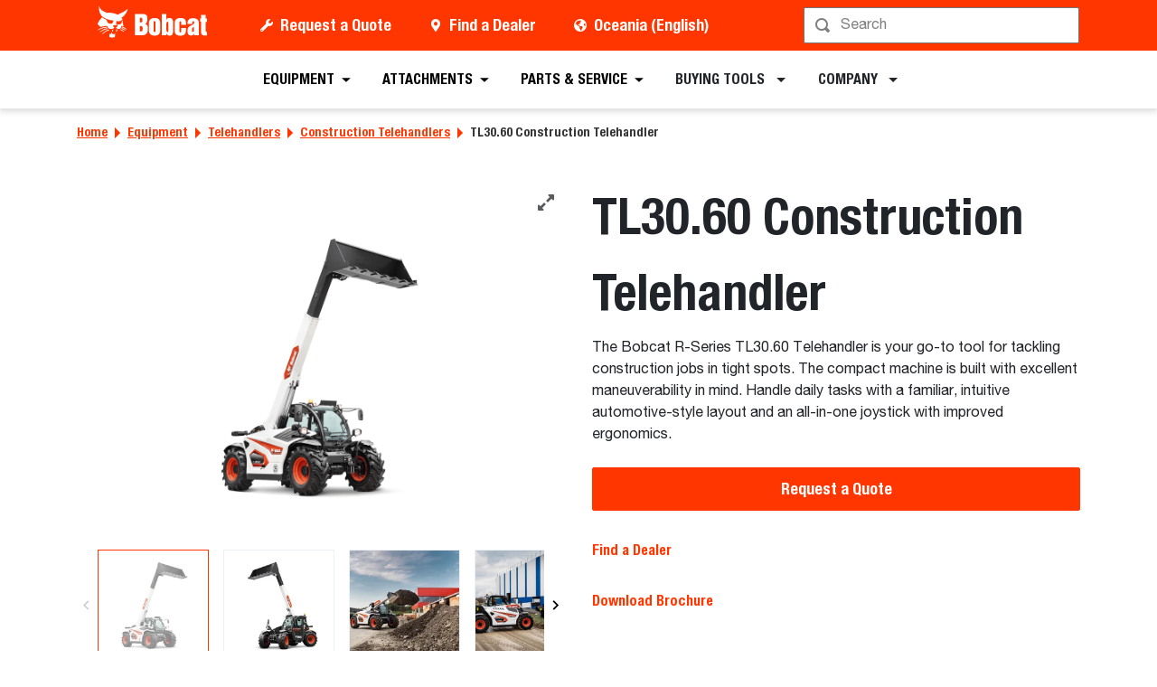

--- FILE ---
content_type: text/javascript
request_url: https://dxp-static.bobcat.com/241385c.modern.js
body_size: 2193
content:
(window.webpackJsonp=window.webpackJsonp||[]).push([[17],{1055:function(e,t,a){"use strict";a.r(t),a(11),a(20);var i=a(0),r=a(15),n={props:{pricing:{type:Object,required:!0},currency:{type:String,required:!0},labels:{type:Object,required:!0},overview:{type:String,required:!1},disclaimerId:{type:String},indicatorLabel:{type:String},hasIndicator:{type:Boolean,default:!1},displayReservation:{type:Boolean,default:!1}},setup(e){var t,{generateConceptHint:a}=Object(r.a)(),{$utils:n}=Object(i.u)(),{disclaimerId:s}=e,l=Object(i.o)(null===(t=e.pricing)||void 0===t?void 0:t.reservePrice),c=Object(i.a)({get:()=>{var t,a;return"USD"===(null==e?void 0:e.currency)?null===(t=e.pricing)||void 0===t||null===(t=t.cashRebate)||void 0===t?void 0:t.find(e=>"USD"===e.currency):null===(a=e.pricing)||void 0===a||null===(a=a.cashRebate)||void 0===a?void 0:a.find(e=>"CAD"===e.currency)},set:()=>{}}),o=Object(i.a)({get:()=>{var t,a;return"USD"===(null==e?void 0:e.currency)?null===(t=e.pricing)||void 0===t||null===(t=t.estimatedPayment)||void 0===t?void 0:t.find(e=>"USD"===e.currency):null===(a=e.pricing)||void 0===a||null===(a=a.estimatedPayment)||void 0===a?void 0:a.find(e=>"CAD"===e.currency)},set:()=>{}});return{generateConceptHint:a,estimatedNetPrice:Object(i.a)({get:()=>{var t,a;return"USD"===(null==e?void 0:e.currency)?null===(t=e.pricing)||void 0===t||null===(t=t.estimatedNetPrices)||void 0===t?void 0:t.find(e=>"USD"===e.currency):null===(a=e.pricing)||void 0===a||null===(a=a.estimatedNetPrices)||void 0===a?void 0:a.find(e=>"CAD"===e.currency)},set:()=>{}}),estimatedPayment:o,cashRebate:c,manufacturerFinacing:Object(i.a)({get:()=>{var t;return null==e||null===(t=e.pricing)||void 0===t||null===(t=t.manufacturerFinancing)||void 0===t?void 0:t.replace(/\*/g,"")},set:()=>{}}),reservePrice:l,scrollToDisclaimer:()=>{s&&n.scrollToElement(s)}}}},s=(a(1437),a(1)),l=Object(s.a)(n,(function(){var e=this,t=e._self._c;return t("div",{staticClass:"row build-quote",attrs:{"data-test-id":"build-and-quote"}},[t("LazyHydrate",{attrs:{never:""}},[e.pricing.itemWebDesc||e.overview?t("div",{staticClass:"col-12 mb-3",attrs:{"data-test-id":"build-quote__webdescription"},domProps:{innerHTML:e._s(e.overview||e.pricing.itemWebDesc)}}):e._e()]),e._v(" "),t("LazyHydrate",{attrs:{never:""}},[t("div",{staticClass:"col-12"},[e.hasIndicator&&e.indicatorLabel?t("div",{staticClass:"font-weight-bold small py-2 px-3 mt-2 d-flex align-items-center text-white bg-dark text-uppercase",attrs:{"data-test-id":"dinv-model-pricing-includeFrontendLoader-indicator"}},[e._v("\n        "+e._s(e.indicatorLabel)+"\n      ")]):e._e()])]),e._v(" "),e.displayReservation&&e.reservePrice?t("div",{staticClass:"col-12 mb-2"},[t("div",{staticClass:"col-12 py-3 bg-light"},[t("div",{staticClass:"d-flex w-100 justify-content-between align-items-center"},[t("h6",{staticClass:"d-flex align-items-center text-uppercase mb-0"},[t("span",{staticClass:"mr-2"},[e._v("\n            "+e._s(e.labels.reserveNow||"Reserve Now")+"\n          ")]),e._v(" "),t("span",{directives:[{name:"b-tooltip",rawName:"v-b-tooltip.hover.bottom",modifiers:{hover:!0,bottom:!0}}],staticClass:"cursor-pointer tooltip-danger",attrs:{title:e.labels.reserveNowTooltip||"The value of your reservation will be applied to the machine's total price if paying cash, or to the down payment or first payment if financing."}},[t("b-icon",{staticClass:"mt-1",attrs:{icon:"info"}})],1)]),e._v(" "),t("p",{staticClass:"h4 text-primary mb-0"},[e._v("\n          "+e._s("".concat(e.reservePrice," ").concat(e.currency))+"\n        ")])])])]):e._e(),e._v(" "),Object.keys(e.pricing).length?[t("div",{staticClass:"d-flex align-items-stretch",class:[e.estimatedPayment&&e.estimatedPayment.value>0||e.manufacturerFinacing?"col-6":"col-12"],attrs:{"data-test-id":"build-quote-column__left"}},[t("div",{staticClass:"col-12 py-3 bg-light"},[e.estimatedNetPrice?[t("h6",{staticClass:"text-uppercase mb-2",attrs:{"data-test-id":"model-pricing-netprice__label",title:e.generateConceptHint("dealerinventory/netPriceLabel")}},[t("span",{staticClass:"mr-1"},[e._v(e._s(e.labels.netPriceLabel))]),t("sup",{class:e.disclaimerId?"cursor-pointer":"",on:{click:function(t){return t.preventDefault(),e.scrollToDisclaimer.apply(null,arguments)}}},[e._v("*")]),e._v(" "),e.displayReservation?t("span",{directives:[{name:"b-tooltip",rawName:"v-b-tooltip.hover.bottom",modifiers:{hover:!0,bottom:!0}}],staticClass:"cursor-pointer tooltip-danger",attrs:{title:e.labels.netPriceTooltip||"The total price or full down payment, less the value of your reservation, is due upon receipt of your equipment."}},[t("b-icon",{staticClass:"mt-1",attrs:{icon:"info"}})],1):e._e()]),e._v(" "),t("p",{staticClass:"h4 text-primary mb-3",attrs:{"data-test-id":"model-pricing-netprice__value"}},[e._v("\n            $"+e._s(e.estimatedNetPrice.value.toLocaleString("en-us",{currency:e.estimatedNetPrice.currency,currencyDisplay:"code",maximumFractionDigits:0,minimumFractionDigits:0}))+" "+e._s(e.estimatedNetPrice.currency)+"\n          ")])]:e._e(),e._v(" "),e.cashRebate?[t("h6",{staticClass:"text-uppercase mb-2",attrs:{"data-test-id":"model-pricing-rebate__label",title:e.generateConceptHint("dealerinventory/rebateLabel")}},[t("LazyHydrate",{attrs:{never:""}},[t("span",{staticClass:"mr-1"},[e._v(e._s(e.labels.rebateLabel))])]),t("sup",{class:e.disclaimerId?"cursor-pointer":"",on:{click:function(t){return t.preventDefault(),e.scrollToDisclaimer.apply(null,arguments)}}},[e._v("**")])],1),e._v(" "),t("p",{staticClass:"h4 text-primary mb-0",attrs:{"data-test-id":"model-pricing-rebate__value"}},[e._v("\n            $"+e._s(e.cashRebate.value.toLocaleString("en-us",{currency:e.cashRebate.currency,currencyDisplay:"code",maximumFractionDigits:0,minimumFractionDigits:0}))+" "+e._s(e.cashRebate.currency)+"\n          ")])]:e._e()],2)]),e._v(" "),e.estimatedPayment&&e.estimatedPayment.value>0||e.manufacturerFinacing?t("div",{staticClass:"col-6 d-flex align-items-stretch border-left border-dark position-relative",attrs:{"data-test-id":"build-quote-column__right"}},[t("div",{staticClass:"separator position-absolute py-2 bg-white font-weight-bold text-center small"},[e._v("or")]),e._v(" "),t("div",{staticClass:"col-12 py-3 bg-light"},[e.estimatedPayment&&e.estimatedPayment.value>0?[t("h6",{staticClass:"text-uppercase mb-2",attrs:{"data-test-id":"model-pricing-payment__label",title:e.generateConceptHint("dealerinventory/paymentLabel")}},[t("LazyHydrate",{attrs:{never:""}},[t("span",{staticClass:"mr-1"},[e._v(e._s(e.labels.paymentLabel))])]),t("sup",{class:e.disclaimerId?"cursor-pointer":"",on:{click:function(t){return t.preventDefault(),e.scrollToDisclaimer.apply(null,arguments)}}},[e._v("**")])],1),e._v(" "),t("p",{staticClass:"h4 text-primary mb-3",attrs:{"data-test-id":"model-pricing-payment__value"}},[e._v("\n            $"+e._s(e.estimatedPayment.value.toLocaleString("en-us",{currency:e.estimatedPayment.currency,currencyDisplay:"code",maximumFractionDigits:0,minimumFractionDigits:0}))+" "+e._s(e.estimatedPayment.currency)+" / month\n          ")])]:e._e(),e._v(" "),e.manufacturerFinacing?[t("h6",{staticClass:"text-uppercase mb-2",attrs:{"data-test-id":"model-pricing-financing__label",title:e.generateConceptHint("dealerinventory/financingLabel")}},[t("LazyHydrate",{attrs:{never:""}},[t("span",{staticClass:"mr-1"},[e._v(e._s(e.labels.financingLabel))])]),t("sup",{class:e.disclaimerId?"cursor-pointer":"",on:{click:function(t){return t.preventDefault(),e.scrollToDisclaimer.apply(null,arguments)}}},[e._v("**")])],1),e._v(" "),t("LazyHydrate",{attrs:{never:""}},[t("p",{staticClass:"h4 text-primary mb-0",attrs:{"data-test-id":"model-pricing-financing__value"}},[e._v("\n              "+e._s(e.manufacturerFinacing)+"\n            ")])])]:e._e()],2)]):e._e()]:t("div",{staticClass:"col-12"},[t("LazyHydrate",{attrs:{never:""}},[t("WarningAlert",{attrs:{"data-test-id":"build-quote__errormessage"}},[e._v("Error: No pricing data available")])],1)],1)],2)}),[],!1,null,"735c5f6e",null);t.default=l.exports,installComponents(l,{WarningAlert:a(33).default})},1437:function(e,t,a){"use strict";a(773)},1438:function(e,t,a){var i=a(3)((function(e){return e[1]}));i.push([e.i,".build-quote .col-6.border-left .separator[data-v-735c5f6e]{left:0;margin-left:-1rem;margin-top:-20px;top:50%;width:2rem}.build-quote .tooltip-danger[data-v-735c5f6e]:hover{color:#992100}",""]),i.locals={},e.exports=i},15:function(e,t,a){"use strict";a.d(t,"a",(function(){return r}));var i=a(26);function r(){return{generateConceptHint:function(e){var t=arguments.length>1&&void 0!==arguments[1]?arguments[1]:null;return i.inEditorEdit&&e?"Concept path: bobcat/common/labels/".concat(e," or bobcat/_region_/common/labels/").concat(e):t}}}},773:function(e,t,a){var i=a(1438);i.__esModule&&(i=i.default),"string"==typeof i&&(i=[[e.i,i,""]]),i.locals&&(e.exports=i.locals),(0,a(4).default)("5d9f49fb",i,!0,{sourceMap:!1})}}]);

--- FILE ---
content_type: text/javascript
request_url: https://dxp-static.bobcat.com/d9e0096.modern.js
body_size: 2304
content:
(window.webpackJsonp=window.webpackJsonp||[]).push([[25],{1050:function(e,t,a){"use strict";a.r(t),a(25);var r=a(10),n=a(5),o=a(0),l=a(159),i=a(264),s=a(65);function c(e,t){var a=Object.keys(e);if(Object.getOwnPropertySymbols){var r=Object.getOwnPropertySymbols(e);t&&(r=r.filter((function(t){return Object.getOwnPropertyDescriptor(e,t).enumerable}))),a.push.apply(a,r)}return a}function d(e){for(var t=1;t<arguments.length;t++){var a=null!=arguments[t]?arguments[t]:{};t%2?c(Object(a),!0).forEach((function(t){Object(n.a)(e,t,a[t])})):Object.getOwnPropertyDescriptors?Object.defineProperties(e,Object.getOwnPropertyDescriptors(a)):c(Object(a)).forEach((function(t){Object.defineProperty(e,t,Object.getOwnPropertyDescriptor(a,t))}))}return e}var u={props:{feature:{type:Object,required:!0},isExpanded:{type:Boolean,default:!1},secondaryAccordionHtag:{type:String,default:"h4"},color:{type:String,default:i.a.WHITE},animationEnabled:{type:Boolean,default:!1}},setup(e){var t,a,{feature:n}=e,{model:c}=Object(s.a)(),{$utils:u,$regions:p,$ga4:f}=Object(o.u)(),{mapCloudinaryGalleryAssets:b}=Object(l.a)(),v=u.getLinkField(n.link,p.current.language.name),g=Object(o.o)(e.isExpanded),h=Object(o.o)(null),_=Object(o.o)("none"===(null==n||null===(t=n.brochure)||void 0===t?void 0:t.field)?null:null==n?void 0:n.brochure),y=Object(o.o)((null==n||null===(a=n.chips)||void 0===a?void 0:a.map(e=>d(d({},e),{},{color:null==e?void 0:e.chipcolor,text:null==e?void 0:e["value"+(null==e?void 0:e.value)]})))||[]),m=Object(o.o)(i.b[e.color]),x=function(){var e=Object(r.a)((function*(e){var t;e||null!==(t=h.value)&&void 0!==t&&t.destroy&&(yield h.value.destroy()),g.value=e}));return function(t){return e.apply(this,arguments)}}(),O=b(n.assets);return{COLORS:i.a,link:v,assets:O,isVisible:g,setVisible:e=>{g.value=e},toggleCallback:x,selectedColorVariant:m,download:function(e){var t=arguments.length>1&&void 0!==arguments[1]?arguments[1]:"file",a=u.getCloudinaryDocument(e);u.downloadFile(a,t,!1,!0)},brochure:_,getBrochureUrl:e=>u.getCloudinaryDocument(e),ga4click:e=>{f.events.product_features_click(e,c)},chips:y,storeCldElement:e=>{h.value=e}}}},p=(a(1416),a(1)),f=Object(p.a)(u,(function(){var e=this,t=e._self._c;return t("div",{staticClass:"p-0 bg-white feature-container transition-base",class:{expanded:e.isVisible},attrs:{"data-test-id":"features-feature"}},[t("Accordion",{attrs:{"toggle-cb":e.toggleCallback,htag:e.secondaryAccordionHtag,color:e.color,title:e.feature.title,border:"","is-expanded":e.isVisible,"animation-enabled":e.animationEnabled},on:{expanded:function(t){return e.$emit("expanded")},click:e.ga4click}},[t("div",{staticClass:"d-flex flex-column px-3 pt-3 transition-base",class:[e.selectedColorVariant.cardBackground,e.selectedColorVariant.cardText]},[e.chips?t("b-card-text",{attrs:{"text-tag":"div"}},[e._l(e.chips,(function(a,r){return[a&&a.text?t("b-badge",{key:"feature-chips__".concat(e.feature["@id"],"__").concat(r),staticClass:"mr-1 mb-3",attrs:{"data-test-id":"feature-chips__".concat(e.feature["@id"],"__").concat(r),pill:"",variant:e.selectedColorVariant.chipsColor},domProps:{innerHTML:e._s(a.text)}}):e._e()]}))],2):e._e(),e._v(" "),e.feature.shortDescription?t("div",{attrs:{"data-test-id":"feature-short-description-expanded"},domProps:{innerHTML:e._s(e.feature.shortDescription)}}):e._e(),e._v(" "),t("b-row",[e.feature.description?t("b-col",{attrs:{cols:"12",md:e.assets&&e.assets.length?6:12}},[t("div",{attrs:{"data-test-id":"feature-description"},domProps:{innerHTML:e._s(e.feature.description)}})]):e._e(),e._v(" "),e.assets&&e.assets.length?t("b-col",{attrs:{cols:"12",md:e.feature.description?6:12}},[e.isVisible?t("CloudinaryGallery",{ref:t=>e.storeCldElement(t),attrs:{images:e.assets}}):e._e()],1):e._e()],1),e._v(" "),t("div",{staticClass:"d-flex flex-wrap flex-md-nowrap"},[e.link?t("a",{staticClass:"d-lg-flex justify-content-center px-5 py-2 my-3 btn btn-outline-primary btn-secondary align-self-start",class:{"mr-3":e.brochure&&e.brochure.filePath},attrs:{href:e.link.url,target:"_blank_follow"===e.link.target?"_blank":e.link.target,rel:"_blank"===e.link.target?"noopener nofollow":null,"data-test-id":"cta-button"},on:{click:function(t){return t.stopPropagation(),e.ga4click.apply(null,arguments)}}},[e._v("\n          "+e._s(e.link.label)+"\n        ")]):e._e(),e._v(" "),e.brochure&&e.brochure.filePath?t("a",{staticClass:"d-lg-flex justify-content-center px-5 py-2 my-3 btn btn-primary align-self-start",attrs:{"data-test-id":"brochure-button",target:"_blank",rel:"nofollow",href:e.getBrochureUrl(e.brochure.filePath)},on:{click:function(t){return t.preventDefault(),(t=>{e.ga4click(t),e.download(e.brochure.filePath)}).apply(null,arguments)}}},[e._v("\n          "+e._s(e.brochure.label||"Download brochure")+"\n        ")]):e._e()])],1)]),e._v(" "),e.chips&&!e.isVisible?t("b-card-text",{staticClass:"px-3",attrs:{"text-tag":"div"}},[e._l(e.chips,(function(a,r){return[a&&a.text?t("b-badge",{key:"feature-chips__".concat(e.feature["@id"],"__").concat(r),staticClass:"mr-1 mb-3",attrs:{"data-test-id":"feature-chips__".concat(e.feature["@id"],"__").concat(r),pill:"",variant:"black"===a.color?"dark":"light"},domProps:{innerHTML:e._s(a.text)}}):e._e()]}))],2):e._e(),e._v(" "),e.feature.shortDescription&&!e.isVisible?t("div",{staticClass:"px-3",attrs:{"data-test-id":"feature-short-description"},domProps:{innerHTML:e._s(e.feature.shortDescription)}}):e._e()],1)}),[],!1,null,"8a720afa",null);t.default=f.exports,installComponents(f,{CloudinaryGallery:a(354).default,Accordion:a(319).default})},1416:function(e,t,a){"use strict";a(763)},1417:function(e,t,a){var r=a(3)((function(e){return e[1]}));r.push([e.i,".img-wrapper[data-v-8a720afa]{padding-bottom:66.6%}.cld-gallery[data-v-8a720afa]{min-height:auto!important}",""]),r.locals={},e.exports=r},65:function(e,t,a){"use strict";a.d(t,"a",(function(){return o}));var r=a(0),n=a(32);function o(){var e=arguments.length>0&&void 0!==arguments[0]?arguments[0]:n.j.PRODUCT,t=arguments.length>1&&void 0!==arguments[1]&&arguments[1],a=Object(r.d)("model"),o=[a];null!=a&&a["@nodeType"]&&(o=a["@nodeType"]==="dxp:".concat(null==e?void 0:e.toLowerCase(),"Group")?a["@nodes"].map(t=>a[t]&&a[t]["@nodeType"]==="dxp:".concat(e.toLowerCase())?a[t]:null).filter(e=>e):[a]);var l=t?n.i.HISTORICAL:n.i.CURRENT;return o=o.filter(e=>{var t;return(null==e||null===(t=e.lifecycle)||void 0===t?void 0:t.toLowerCase())===l}),{model:a,models:o}}},763:function(e,t,a){var r=a(1417);r.__esModule&&(r=r.default),"string"==typeof r&&(r=[[e.i,r,""]]),r.locals&&(e.exports=r.locals),(0,a(4).default)("6f8bedae",r,!0,{sourceMap:!1})}}]);

--- FILE ---
content_type: text/javascript
request_url: https://dxp-static.bobcat.com/eec6873.modern.js
body_size: 2781
content:
(window.webpackJsonp=window.webpackJsonp||[]).push([[2],{159:function(i,t,e){"use strict";e.d(t,"a",(function(){return c}));var l=e(5),a=(e(9),e(14),e(37),e(0));function o(i,t){var e=Object.keys(i);if(Object.getOwnPropertySymbols){var l=Object.getOwnPropertySymbols(i);t&&(l=l.filter((function(t){return Object.getOwnPropertyDescriptor(i,t).enumerable}))),e.push.apply(e,l)}return e}function r(i){for(var t=1;t<arguments.length;t++){var e=null!=arguments[t]?arguments[t]:{};t%2?o(Object(e),!0).forEach((function(t){Object(l.a)(i,t,e[t])})):Object.getOwnPropertyDescriptors?Object.defineProperties(i,Object.getOwnPropertyDescriptors(e)):o(Object(e)).forEach((function(t){Object.defineProperty(i,t,Object.getOwnPropertyDescriptor(e,t))}))}return i}function c(){var i=arguments.length>0&&void 0!==arguments[0]?arguments[0]:{},{$utils:t,$cloudinary:e}=Object(a.u)(),l=r({crop:"fill",width:300,height:200},i),o=t.getCloudinaryAsset("cloudinary:Bobcat/Common-Bobcat-com/placeholder#[base64]",!0,l),c={transformation:{crop:"fill",height:200,width:200,dpr:1,gravity:"auto",quality:"auto",fetchFormat:"auto"},height:200,width:200,crop:"fill",fetchFormat:null,quality:null},n=(i,l,a,o)=>{var c=i.startsWith("cloudinary:");return a&&a.length?a.map(a=>{var n,d=r(r(r({},o),{},{width:a,crop:o.crop||"fill"},["fill","thumb","crop"].includes(o.crop)&&{gravity:o.gravity||"auto"}),{},{fetch_format:"auto",quality:"auto"});if(c)n=t.getCloudinaryAsset(i,l,d);else{var s=e.image.url(i,d);n=t.adjustDomain(s)}return"".concat(n," ").concat(a,"w")}):[]},d=function(i,e){var l=!(arguments.length>2&&void 0!==arguments[2])||arguments[2],a=e.includes("/"),o=l?"?pgw=1":"?pgw=1&tmb=1",n=t.getCloudinaryAsset(i,l,r(r(r(r({},!l&&{resource_type:"video"}),c),a&&{version:1}),{},{height:450,width:600,transformation:r(r(r({},l&&{background:"#f1f1f1"}),c.transformation),{},{height:450,width:600,gravity:"center"})}))+o,d=t.getCloudinaryAsset(i,l,r(r(r({},!l&&{resource_type:"video"}),c),a&&{version:1}))+o;return{previewUrl:n,thumbnailUrl:d}},s=i=>null!=i&&i["@nodes"]&&i["@nodes"].filter(t=>{var e,l,a,o,r,c;return"img"===(null===(e=i[t])||void 0===e||null===(e=e.asset)||void 0===e?void 0:e.field)&&(null===(l=i[t])||void 0===l||null===(l=l.asset)||void 0===l||null===(l=l.img)||void 0===l?void 0:l.src)||"video"===(null===(a=i[t])||void 0===a||null===(a=a.asset)||void 0===a?void 0:a.field)&&(null===(o=i[t])||void 0===o||null===(o=o.asset)||void 0===o||null===(o=o.video)||void 0===o?void 0:o.src)||"spinset"===(null===(r=i[t])||void 0===r||null===(r=r.asset)||void 0===r?void 0:r.field)&&(null===(c=i[t])||void 0===c||null===(c=c.asset)||void 0===c?void 0:c.tag)||null}).map(t=>{var e,l,a,o,r,c;return"img"===(null===(e=i[t])||void 0===e||null===(e=e.asset)||void 0===e?void 0:e.field)&&(null===(l=i[t])||void 0===l||null===(l=l.asset)||void 0===l?void 0:l.img)||"video"===(null===(a=i[t])||void 0===a||null===(a=a.asset)||void 0===a?void 0:a.field)&&(null===(o=i[t])||void 0===o||null===(o=o.asset)||void 0===o?void 0:o.video)||"spinset"===(null===(r=i[t])||void 0===r||null===(r=r.asset)||void 0===r?void 0:r.field)&&{field:"spin",tag:null===(c=i[t])||void 0===c||null===(c=c.asset)||void 0===c?void 0:c.tag}||null}).filter(i=>i)||[];return{placeholderImage:o,getImageSizeVariants:n,getGalleryPlaceholders:d,mapCloudinaryGalleryAssets:s}}},53:function(i,t,e){"use strict";e.r(t);var l=e(5),a=(e(9),e(37),e(0)),o=e(159),r=e(192);function c(i,t){var e=Object.keys(i);if(Object.getOwnPropertySymbols){var l=Object.getOwnPropertySymbols(i);t&&(l=l.filter((function(t){return Object.getOwnPropertyDescriptor(i,t).enumerable}))),e.push.apply(e,l)}return e}function n(i){for(var t=1;t<arguments.length;t++){var e=null!=arguments[t]?arguments[t]:{};t%2?c(Object(e),!0).forEach((function(t){Object(l.a)(i,t,e[t])})):Object.getOwnPropertyDescriptors?Object.defineProperties(i,Object.getOwnPropertyDescriptors(e)):c(Object(e)).forEach((function(t){Object.defineProperty(i,t,Object.getOwnPropertyDescriptor(e,t))}))}return i}var d={props:{src:{type:String,default:"cloudinary:Bobcat/Common-Bobcat-com/placeholder#[base64]"},isImg:{type:Boolean,default:!0},title:{type:String,default:""},alt:{type:String,default:""},sizes:{type:Array,default:()=>[160,320,480,640,720,1140,2048]},aspectRatio:{type:[Number,String],default:1.5},cloudinaryOptions:{type:Object,default:()=>({})},options:{type:Object,default:()=>({"fluid-grow":!0,loading:"lazy"})},expectedWidth:{type:Number,default:480},preload:{type:Boolean,default:!1},maintainAspectRatio:{type:Boolean,default:!0}},setup(i){var{src:t,sizes:e,aspectRatio:l,cloudinaryOptions:c,isImg:d,expectedWidth:s,title:u}=Object(a.s)(i),{$utils:b,$regions:v}=Object(a.u)(),{createImageObject:h}=Object(r.a)({},b,v),m=h({src:t.value,name:u.value||""},s.value,isNaN(l.value)||!l.value?"auto":s.value/l.value),j=i.maintainAspectRatio?"fill":"pad",O=["fill","thumb","crop"].includes(j)?"auto":void 0,p=n(n(n(n(n({},e.value.length&&{width:s.value}),!isNaN(l.value)&&{aspect_ratio:l.value}),{},{fetch_format:"auto",crop:j},O&&{gravity:O}),c.value),{},{type:"upload"}),{placeholderImage:I,getImageSizeVariants:y}=Object(o.a)(p);return{img:Object(a.a)(()=>t.value&&t.value.startsWith("cloudinary:")?b.getCloudinaryAsset(t.value,d.value,p):t.value||I),variants:Object(a.a)(()=>t.value?y(t.value,d.value,e.value,p):[]),placeholderImage:I,imageOptions:p,jsonLdSchema:m}},head(){return null!=this&&this.preload?{link:[{rel:"preload",as:"image",fetchpriority:"highest",href:null==this?void 0:this.img}]}:{}},jsonld(){return[this.jsonLdSchema].filter(i=>i)}},s=e(1),u=Object(s.a)(d,(function(){var i=this;return(0,i._self._c)("b-img",i._b({class:[i.preload?"lazypreload":"lazyload"],attrs:{"data-sizes":"auto",alt:i.alt,title:i.title,"blank-src":i.placeholderImage,src:i.img,"data-src":i.img,"data-srcset":i.variants,width:i.options.width||(i.options.fluid||i.options["fluid-grow"])&&300,height:i.options.height||(i.options.fluid||i.options["fluid-grow"])&&200},on:{click:function(t){return i.$emit("click")}}},"b-img",i.options,!1))}),[],!1,null,null,null);t.default=u.exports}}]);

--- FILE ---
content_type: text/javascript
request_url: https://dxp-static.bobcat.com/ea84fe3.modern.js
body_size: 6152
content:
(window.webpackJsonp=window.webpackJsonp||[]).push([[6],{1418:function(t,o,a){"use strict";a(764)},1419:function(t,o,a){var r=a(3)((function(t){return t[1]}));r.push([t.i,".z-index-0[data-v-2f9cbfcd]{z-index:0!important}.z-index-1[data-v-2f9cbfcd]{z-index:1!important}.z-index-2[data-v-2f9cbfcd]{z-index:2!important}.z-index-3[data-v-2f9cbfcd]{z-index:3!important}.z-index-4[data-v-2f9cbfcd]{z-index:4!important}.z-index-5[data-v-2f9cbfcd]{z-index:5!important}.z-index-n1[data-v-2f9cbfcd]{z-index:-1!important}.z-index-n2[data-v-2f9cbfcd]{z-index:-2!important}.z-index-n3[data-v-2f9cbfcd]{z-index:-3!important}.z-index-n4[data-v-2f9cbfcd]{z-index:-4!important}.z-index-n5[data-v-2f9cbfcd]{z-index:-5!important}.text-blue[data-v-2f9cbfcd]{color:#007bff}.bg-blue[data-v-2f9cbfcd]{background-color:#007bff!important}.border-color-blue[data-v-2f9cbfcd]{border-color:#007bff!important}.text-indigo[data-v-2f9cbfcd]{color:#6610f2}.bg-indigo[data-v-2f9cbfcd]{background-color:#6610f2!important}.border-color-indigo[data-v-2f9cbfcd]{border-color:#6610f2!important}.text-purple[data-v-2f9cbfcd]{color:#6f42c1}.bg-purple[data-v-2f9cbfcd]{background-color:#6f42c1!important}.border-color-purple[data-v-2f9cbfcd]{border-color:#6f42c1!important}.text-pink[data-v-2f9cbfcd]{color:#e83e8c}.bg-pink[data-v-2f9cbfcd]{background-color:#e83e8c!important}.border-color-pink[data-v-2f9cbfcd]{border-color:#e83e8c!important}.text-red[data-v-2f9cbfcd]{color:#ff3600}.bg-red[data-v-2f9cbfcd]{background-color:#ff3600!important}.border-color-red[data-v-2f9cbfcd]{border-color:#ff3600!important}.text-orange[data-v-2f9cbfcd]{color:#fd7e14}.bg-orange[data-v-2f9cbfcd]{background-color:#fd7e14!important}.border-color-orange[data-v-2f9cbfcd]{border-color:#fd7e14!important}.text-yellow[data-v-2f9cbfcd]{color:#ff9f0a}.bg-yellow[data-v-2f9cbfcd]{background-color:#ff9f0a!important}.border-color-yellow[data-v-2f9cbfcd]{border-color:#ff9f0a!important}.text-green[data-v-2f9cbfcd]{color:#158737}.bg-green[data-v-2f9cbfcd]{background-color:#158737!important}.border-color-green[data-v-2f9cbfcd]{border-color:#158737!important}.text-teal[data-v-2f9cbfcd]{color:#20c997}.bg-teal[data-v-2f9cbfcd]{background-color:#20c997!important}.border-color-teal[data-v-2f9cbfcd]{border-color:#20c997!important}.text-cyan[data-v-2f9cbfcd]{color:#17a2b8}.bg-cyan[data-v-2f9cbfcd]{background-color:#17a2b8!important}.border-color-cyan[data-v-2f9cbfcd]{border-color:#17a2b8!important}.text-danger[data-v-2f9cbfcd]{color:#992100}.bg-danger[data-v-2f9cbfcd]{background-color:#992100!important}.border-color-danger[data-v-2f9cbfcd]{border-color:#992100!important}.text-white[data-v-2f9cbfcd]{color:#fff}.bg-white[data-v-2f9cbfcd]{background-color:#fff!important}.border-color-white[data-v-2f9cbfcd]{border-color:#fff!important}.text-gray[data-v-2f9cbfcd]{color:#ccc}.bg-gray[data-v-2f9cbfcd]{background-color:#ccc!important}.border-color-gray[data-v-2f9cbfcd]{border-color:#ccc!important}.text-gray-lighter[data-v-2f9cbfcd]{color:#f1f1f1}.bg-gray-lighter[data-v-2f9cbfcd]{background-color:#f1f1f1!important}.border-color-gray-lighter[data-v-2f9cbfcd]{border-color:#f1f1f1!important}.text-gray-light[data-v-2f9cbfcd]{color:#c8c8c8}.bg-gray-light[data-v-2f9cbfcd]{background-color:#c8c8c8!important}.border-color-gray-light[data-v-2f9cbfcd]{border-color:#c8c8c8!important}.text-gray-dark[data-v-2f9cbfcd]{color:#c4c4c4}.bg-gray-dark[data-v-2f9cbfcd]{background-color:#c4c4c4!important}.border-color-gray-dark[data-v-2f9cbfcd]{border-color:#c4c4c4!important}.text-gray-dark-medium[data-v-2f9cbfcd]{color:#777}.bg-gray-dark-medium[data-v-2f9cbfcd]{background-color:#777!important}.border-color-gray-dark-medium[data-v-2f9cbfcd]{border-color:#777!important}.text-gray-darker[data-v-2f9cbfcd]{color:#333}.bg-gray-darker[data-v-2f9cbfcd]{background-color:#333!important}.border-color-gray-darker[data-v-2f9cbfcd]{border-color:#333!important}.text-steel[data-v-2f9cbfcd]{color:#d5dee3}.bg-steel[data-v-2f9cbfcd]{background-color:#d5dee3!important}.border-color-steel[data-v-2f9cbfcd]{border-color:#d5dee3!important}.text-black[data-v-2f9cbfcd]{color:#000}.bg-black[data-v-2f9cbfcd]{background-color:#000!important}.border-color-black[data-v-2f9cbfcd]{border-color:#000!important}.text-gray-600[data-v-2f9cbfcd]{color:#777}.bg-gray-600[data-v-2f9cbfcd]{background-color:#777!important}.border-color-gray-600[data-v-2f9cbfcd]{border-color:#777!important}.border-1[data-v-2f9cbfcd]{border-width:1px!important}.border-2[data-v-2f9cbfcd]{border-width:2px!important}.border-3[data-v-2f9cbfcd]{border-width:3px!important}.border-4[data-v-2f9cbfcd]{border-width:4px!important}.rounded-1[data-v-2f9cbfcd]{border-radius:1px!important}.rounded-2[data-v-2f9cbfcd]{border-radius:2px!important}.rounded-3[data-v-2f9cbfcd]{border-radius:3px!important}.rounded-4[data-v-2f9cbfcd]{border-radius:4px!important}.opacity-0[data-v-2f9cbfcd]{opacity:0!important}.opacity-1[data-v-2f9cbfcd]{opacity:.2!important}.opacity-2[data-v-2f9cbfcd]{opacity:.4!important}.opacity-3[data-v-2f9cbfcd]{opacity:.6!important}.opacity-4[data-v-2f9cbfcd]{opacity:.8!important}.opacity-5[data-v-2f9cbfcd]{opacity:1!important}.height-1[data-v-2f9cbfcd]{height:1rem!important}.height-2[data-v-2f9cbfcd]{height:1.5rem!important}.height-3[data-v-2f9cbfcd]{height:2rem!important}.height-4[data-v-2f9cbfcd]{height:2.5rem!important}.height-5[data-v-2f9cbfcd]{height:3rem!important}[contenteditable].form-control[data-v-2f9cbfcd]:focus,[type=email].form-control[data-v-2f9cbfcd]:focus,[type=password].form-control[data-v-2f9cbfcd]:focus,[type=tel].form-control[data-v-2f9cbfcd]:focus,[type=text].form-control[data-v-2f9cbfcd]:focus,input.form-control[data-v-2f9cbfcd]:focus,input[type=email][data-v-2f9cbfcd]:focus,input[type=number][data-v-2f9cbfcd]:focus,input[type=password][data-v-2f9cbfcd]:focus,input[type=text][data-v-2f9cbfcd]:focus,textarea.form-control[data-v-2f9cbfcd]:focus,textarea[data-v-2f9cbfcd]:focus{box-shadow:none}input[data-v-2f9cbfcd]::-moz-placeholder{color:rgba(0,0,0,.502);opacity:1}input[data-v-2f9cbfcd]::placeholder{color:rgba(0,0,0,.502);opacity:1}input[data-v-2f9cbfcd]:-ms-input-placeholder{color:rgba(0,0,0,.502)}input[data-v-2f9cbfcd]::-ms-input-placeholder{color:rgba(0,0,0,.502)}input[type=text][data-v-2f9cbfcd]::-ms-clear,input[type=text][data-v-2f9cbfcd]::-ms-reveal{display:none;height:0;width:0}input[type=search][data-v-2f9cbfcd]::-webkit-search-cancel-button,input[type=search][data-v-2f9cbfcd]::-webkit-search-decoration,input[type=search][data-v-2f9cbfcd]::-webkit-search-results-button,input[type=search][data-v-2f9cbfcd]::-webkit-search-results-decoration{display:none}.form-control-wrapper i[data-v-2f9cbfcd],input i[data-v-2f9cbfcd],textarea i[data-v-2f9cbfcd]{transition:all .2s ease}.form-control-wrapper .input-icon[data-v-2f9cbfcd],input .input-icon[data-v-2f9cbfcd],textarea .input-icon[data-v-2f9cbfcd]{color:rgba(0,0,0,.502)}.form-control-wrapper[data-v-2f9cbfcd]:focus,.form-control-wrapper[data-v-2f9cbfcd]:hover,input[data-v-2f9cbfcd]:focus,input[data-v-2f9cbfcd]:hover,textarea[data-v-2f9cbfcd]:focus,textarea[data-v-2f9cbfcd]:hover{border-color:#333!important}.form-control-wrapper:hover .input-icon[data-v-2f9cbfcd],input:hover .input-icon[data-v-2f9cbfcd],textarea:hover .input-icon[data-v-2f9cbfcd]{color:#333}.cursor-pointer[data-v-2f9cbfcd]{cursor:pointer!important}[data-test=fade-item-wrap][data-v-2f9cbfcd]{border:1px solid #f1f1f1}.btn-expand[data-v-2f9cbfcd]{font-size:large;position:absolute;right:0;top:0}",""]),r.locals={},t.exports=r},1420:function(t,o,a){"use strict";a(765)},1421:function(t,o,a){var r=a(3)((function(t){return t[1]}));r.push([t.i,".cld-gallery div[data-test=gallery-spacer]{display:none}.cld-gallery button path,body>div[role=dialog][data-test=popup][class^=css-] button path{transition:.2s}.cld-gallery button:hover path,body>div[role=dialog][data-test=popup][class^=css-] button:hover path{fill:#ff3600;stroke:transparent!important}",""]),r.locals={},t.exports=r},159:function(t,o,a){"use strict";a.d(o,"a",(function(){return d}));var r=a(5),e=(a(9),a(14),a(37),a(0));function c(t,o){var a=Object.keys(t);if(Object.getOwnPropertySymbols){var r=Object.getOwnPropertySymbols(t);o&&(r=r.filter((function(o){return Object.getOwnPropertyDescriptor(t,o).enumerable}))),a.push.apply(a,r)}return a}function i(t){for(var o=1;o<arguments.length;o++){var a=null!=arguments[o]?arguments[o]:{};o%2?c(Object(a),!0).forEach((function(o){Object(r.a)(t,o,a[o])})):Object.getOwnPropertyDescriptors?Object.defineProperties(t,Object.getOwnPropertyDescriptors(a)):c(Object(a)).forEach((function(o){Object.defineProperty(t,o,Object.getOwnPropertyDescriptor(a,o))}))}return t}function d(){var t=arguments.length>0&&void 0!==arguments[0]?arguments[0]:{},{$utils:o,$cloudinary:a}=Object(e.u)(),r=i({crop:"fill",width:300,height:200},t),c=o.getCloudinaryAsset("cloudinary:Bobcat/Common-Bobcat-com/placeholder#[base64]",!0,r),d={transformation:{crop:"fill",height:200,width:200,dpr:1,gravity:"auto",quality:"auto",fetchFormat:"auto"},height:200,width:200,crop:"fill",fetchFormat:null,quality:null},l=(t,r,e,c)=>{var d=t.startsWith("cloudinary:");return e&&e.length?e.map(e=>{var l,n=i(i(i({},c),{},{width:e,crop:c.crop||"fill"},["fill","thumb","crop"].includes(c.crop)&&{gravity:c.gravity||"auto"}),{},{fetch_format:"auto",quality:"auto"});if(d)l=o.getCloudinaryAsset(t,r,n);else{var f=a.image.url(t,n);l=o.adjustDomain(f)}return"".concat(l," ").concat(e,"w")}):[]},n=function(t,a){var r=!(arguments.length>2&&void 0!==arguments[2])||arguments[2],e=a.includes("/"),c=r?"?pgw=1":"?pgw=1&tmb=1",l=o.getCloudinaryAsset(t,r,i(i(i(i({},!r&&{resource_type:"video"}),d),e&&{version:1}),{},{height:450,width:600,transformation:i(i(i({},r&&{background:"#f1f1f1"}),d.transformation),{},{height:450,width:600,gravity:"center"})}))+c,n=o.getCloudinaryAsset(t,r,i(i(i({},!r&&{resource_type:"video"}),d),e&&{version:1}))+c;return{previewUrl:l,thumbnailUrl:n}},f=t=>null!=t&&t["@nodes"]&&t["@nodes"].filter(o=>{var a,r,e,c,i,d;return"img"===(null===(a=t[o])||void 0===a||null===(a=a.asset)||void 0===a?void 0:a.field)&&(null===(r=t[o])||void 0===r||null===(r=r.asset)||void 0===r||null===(r=r.img)||void 0===r?void 0:r.src)||"video"===(null===(e=t[o])||void 0===e||null===(e=e.asset)||void 0===e?void 0:e.field)&&(null===(c=t[o])||void 0===c||null===(c=c.asset)||void 0===c||null===(c=c.video)||void 0===c?void 0:c.src)||"spinset"===(null===(i=t[o])||void 0===i||null===(i=i.asset)||void 0===i?void 0:i.field)&&(null===(d=t[o])||void 0===d||null===(d=d.asset)||void 0===d?void 0:d.tag)||null}).map(o=>{var a,r,e,c,i,d;return"img"===(null===(a=t[o])||void 0===a||null===(a=a.asset)||void 0===a?void 0:a.field)&&(null===(r=t[o])||void 0===r||null===(r=r.asset)||void 0===r?void 0:r.img)||"video"===(null===(e=t[o])||void 0===e||null===(e=e.asset)||void 0===e?void 0:e.field)&&(null===(c=t[o])||void 0===c||null===(c=c.asset)||void 0===c?void 0:c.video)||"spinset"===(null===(i=t[o])||void 0===i||null===(i=i.asset)||void 0===i?void 0:i.field)&&{field:"spin",tag:null===(d=t[o])||void 0===d||null===(d=d.asset)||void 0===d?void 0:d.tag}||null}).filter(t=>t)||[];return{placeholderImage:c,getImageSizeVariants:l,getGalleryPlaceholders:n,mapCloudinaryGalleryAssets:f}}},354:function(t,o,a){"use strict";a.r(o);var r=a(5),e=a(10),c=(a(25),a(9),a(7),a(11),a(44),a(14),a(20),a(8),a(0)),i={aspectRatio:"4:3",transition:"slide",navigation:"none",bgColor:"transparent",themeProps:{active:"#ff3600"},thumbnailProps:{selectedStyle:"all",selectedBorderWidth:1,selectedBorderPosition:"all",mediaSymbolShape:"round",spacing:16,width:123,height:123},zoomProps:{type:"popup",trigger:"click"},zoomPopupProps:{backdropOpacity:.8,buttonSize:42,zIndex:12e3},loaderProps:{style:"circle"},carouselLocation:"bottom",carouselOffset:16,navigationButtonProps:{color:"#FFFFFF",iconColor:"#333333"},viewportBreakpoints:[{breakpoint:768,thumbnailProps:{height:76,width:76}},{breakpoint:576,thumbnailProps:{height:74,width:74}},{breakpoint:320,thumbnailProps:{height:60,width:60}}],videoProps:{playerType:"cloudinary",bigPlayButton:!0,autoplay:!1,sound:!0,loop:!1,muted:!1,controls:"all",playsinline:!0,showLogo:!1}},d=a(192),l=a(159);function n(t,o){var a=Object.keys(t);if(Object.getOwnPropertySymbols){var r=Object.getOwnPropertySymbols(t);o&&(r=r.filter((function(o){return Object.getOwnPropertyDescriptor(t,o).enumerable}))),a.push.apply(a,r)}return a}function f(t){for(var o=1;o<arguments.length;o++){var a=null!=arguments[o]?arguments[o]:{};o%2?n(Object(a),!0).forEach((function(o){Object(r.a)(t,o,a[o])})):Object.getOwnPropertyDescriptors?Object.defineProperties(t,Object.getOwnPropertyDescriptors(a)):n(Object(a)).forEach((function(o){Object.defineProperty(t,o,Object.getOwnPropertyDescriptor(a,o))}))}return t}var b=Object(c.b)({props:{containerId:{type:String,default:()=>"cgallery-"+Math.random().toString(16).substr(2,8)},cloudName:{type:String,default:null},images:{type:Array,required:!0},title:{type:String},configOverrides:{type:Object,default:()=>({})},customStyles:{type:Object,default:()=>({})}},setup(t,o){var a,r,{emit:n}=o,{containerId:b,cloudName:u,images:s}=t,{$utils:p,$regions:v}=Object(c.u)(),m=Object(c.o)([]),g=Object(c.o)([]),{createVideoObject:y,createImageObject:h}=Object(d.a)({},p,v),w=Object(c.d)("shouldPreload"),x=Object(c.o)([]),k=Object(c.a)(()=>s&&0!==s.length?s.map(t=>{if("spin"===t.field&&t.tag)return{tag:t.tag,mediaType:"spin",altText:t.imageAlt||t.imageTitle||null,thumbnailTransformation:{crop:"fill"}};if(t.src){var o=null;try{o=p.getCloudinaryAssetMetadata(null==t?void 0:t.poster)}catch(t){}try{var a,r,{publicId:e,metadata:c}=p.getCloudinaryAssetMetadata(t.src);if(!e)return null;var{getGalleryPlaceholders:i}=Object(l.a)(),d={publicId:e,mediaType:p.getCloudinaryAssetMediaType(c),altText:t.imageAlt||t.imageTitle||(null==c||null===(a=c.context)||void 0===a?void 0:a.alt)||(null==c||null===(r=c.context)||void 0===r?void 0:r.caption)||(null==c?void 0:c.title)||(null==c?void 0:c.description)||null,thumbnailTransformation:{crop:"fill"}};if("video"===p.getCloudinaryAssetMediaType(c)){var n;if(m.value.push(e),g.value.push(y({video:p.getCloudinaryAsset(t.src),poster:p.getCloudinaryAsset(t.poster)||p.getCloudinaryAsset(t.src,!1,{effect:"preview",resource_type:"video"}),metadata:c})),c.bytes>1e8&&(d.videoPlayerSource={sourceTypes:["hls"],sourceTransformation:{hls:[{streaming_profile:"full_hd"}]}}),null!==(n=o)&&void 0!==n&&n.publicId){var f,b,u=encodeURI(null===(f=o)||void 0===f?void 0:f.publicId.replace(/\//g,":"));d.thumbnailTransformation={overlay:u,crop:"fill"},d.videoPlayerSource=d.videoPlayerSource||{},d.videoPlayerSource.poster={publicId:null===(b=o)||void 0===b?void 0:b.publicId,height:"1200",transformation:{fetch_format:"jpg"}}}d.transformation={background:"#000000",crop:"pad",duration:"100p"}}else{g.value.push(h(t));var{previewUrl:s,thumbnailUrl:v}=i(t.src,e);d.previewUrl=s,d.thumbnailUrl=v,d.transformation=c.width>1200&&c.height>800?{background:"transparent",crop:"pad",gravity:"center"}:{background:"transparent"}}return d}catch(t){return null}}return null}).filter(t=>t&&"raw"!==t.mediaType):[]),O=(t,o)=>{o?t.classList.replace("d-flex","d-none"):t.classList.replace("d-none","d-flex")},j=()=>{setTimeout(()=>{var t=document.querySelector("#".concat(b," > .btn-expand")),o=document.querySelector("#".concat(b," .viewer-wrap"));t&&o&&s.length>1&&(o.append(t),k.value.length&&"image"!==k.value[0].mediaType&&O(t,!0),setTimeout(()=>{t.classList.remove("opacity-0")},10))},100)},I={},z=function(){var o=Object(e.a)((function*(){window&&(I=window.cloudinary.galleryWidget(f(f(f(f({},i),t.configOverrides),{},{carouselStyle:s.length>1?"thumbnails":"none",container:"#".concat(b),cloudName:u||"doosan-bobcat"},"cn"===v.current.name&&{secureDistribution:"media.bobcat-china.cn"}),{},{mediaAssets:k.value})),yield I.render(),j(),I.on("zoomin",()=>{setTimeout(()=>{var t=document.querySelector("body > div[role=dialog][data-test=popup][class^=css-]");t.addEventListener("click",o=>{"img-zoom-wrap"===o.target.dataset.test&&t&&t.querySelector('button[shape=none][size="'.concat(i.zoomPopupProps.buttonSize,'"][class^=css-]')).click()})},100)}),I.on("thumbclick",t=>{var o=document.querySelector("#".concat(b," .btn-expand"));o&&O(o,m.value.includes(t.label)),n("widget-click","gallery click",t.label)}),I.on("zoomin",t=>{n("widget-click","expand image",t.label)}),I.on("thumbnext",t=>{n("widget-click","arrow click",t.label)}),I.on("thumbprev",t=>{n("widget-click","arrow click",t.label)}),I.on("viewernext",t=>{n("widget-click","arrow click",t.label)}),I.on("viewerprev",t=>{n("widget-click","arrow click",t.label)}),I.on("mouseenter",()=>{j()}),atob&&(s.forEach(t=>{if(t&&t.src){var o,a=null==t||null===(o=t.src)||void 0===o||null===(o=o.split("#"))||void 0===o?void 0:o[1],r=atob(a),e=JSON.parse(r);"video"===(null==e?void 0:e.resource_type)&&x.value.push(e.url)}}),x.value=x.value.join(",")))}));return function(){return o.apply(this,arguments)}}();window&&(Object(c.i)(()=>{var t;window.cloudinary?z():null===(t=window)||void 0===t||null===(t=t.$nuxt)||void 0===t||t.$on("cloudinary-loaded",z)}),Object(c.g)(Object(e.a)((function*(){var t;null===(t=window)||void 0===t||null===(t=t.$nuxt)||void 0===t||t.$off("cloudinary-loaded"),I.destroy&&(yield I.destroy())}))));var M=Object(c.o)([...null===(a=k.value)||void 0===a?void 0:a.slice(0,4).map(t=>t.thumbnailUrl),null===(r=k.value)||void 0===r||null===(r=r[0])||void 0===r?void 0:r.previewUrl].filter(t=>t));return Object(c.w)(f({},w&&M.value.length&&{link:M.value.map(t=>({rel:"preload",as:"image",fetchpriority:"highest",href:t}))})),{galleryItems:k,assetsSchema:g,videoUrls:x,destroy:function(){var t=Object(e.a)((function*(){yield I.destroy()}));return function(){return t.apply(this,arguments)}}()}},head:{script:[{hid:"cld-gallery",vmid:"cld-gallery",once:!0,type:"text/javascript",src:"//product-gallery.cloudinary.com/all.js",body:!0,defer:!0,callback(){var t;null===(t=$nuxt)||void 0===t||t.$emit("cloudinary-loaded")}}]},jsonld(){return this.assetsSchema.filter(t=>t)}}),u=(a(1418),a(1420),a(1)),s=Object(u.a)(b,(function(){var t=this,o=t._self._c;return t._self._setupProxy,o("div",{staticClass:"row align-items-center justify-content-center cld-gallery",class:{"cld-gallery-multi":t.images.length>1},attrs:{"data-test-id":"cloudinary-gallery"}},[o("div",{staticClass:"col-12",attrs:{"data-test-id":"cloudinary-gallery-container"}},[t.title?o("h2",{attrs:{"data-test-id":"cloudinary-gallery-title"}},[t._v(t._s(t.title))]):t._e(),t._v(" "),o("client-only",[o("div",{staticClass:"position-relative",attrs:{id:t.containerId,"data-src":t.videoUrls},on:{click:function(t){t.preventDefault(),t.stopPropagation()}}},[o("span",{staticClass:"btn-expand position-absolute justify-content-center align-items-center pe-none mr-2 mt-2 p-1 z-index-3 opacity-0 d-flex transition-base",style:{backgroundColor:t.customStyles.buttonBackground||"white",color:t.customStyles.buttonColor||"inherit",visibility:t.customStyles.buttonVisibility||"visible"},attrs:{role:"button","data-test-id":"gallery-btn-expand"}},[o("b-icon",{attrs:{icon:"expand"}})],1)])])],1)])}),[],!1,null,"2f9cbfcd",null);o.default=s.exports},764:function(t,o,a){var r=a(1419);r.__esModule&&(r=r.default),"string"==typeof r&&(r=[[t.i,r,""]]),r.locals&&(t.exports=r.locals),(0,a(4).default)("41564014",r,!0,{sourceMap:!1})},765:function(t,o,a){var r=a(1421);r.__esModule&&(r=r.default),"string"==typeof r&&(r=[[t.i,r,""]]),r.locals&&(t.exports=r.locals),(0,a(4).default)("6010732c",r,!0,{sourceMap:!1})}}]);

--- FILE ---
content_type: text/javascript
request_url: https://dxp-static.bobcat.com/29bed49.modern.js
body_size: 8275
content:
/*! For license information please see LICENSES */
(window.webpackJsonp=window.webpackJsonp||[]).push([[348],{1082:function(e,t,r){r(125).installComponents=function(e,t){var r="function"==typeof e.exports?e.exports.extendOptions:e.options;for(var n in"function"==typeof e.exports&&(r.components=e.exports.options.components),r.components=r.components||{},t)r.components[n]=r.components[n]||t[n];r.functional&&function(e,t){if(!e.exports._functionalComponents){e.exports._functionalComponents=!0;var r=e.exports.render;e.exports.render=function(e,n){return r(e,Object.assign({},n,{_c:function(e,r,o){return n._c(t[e]||e,r,o)}}))}}}(e,r.components)}},1116:function(e,t,r){"use strict";function n(e,t){return t=t||{},new Promise((function(r,n){var o=new XMLHttpRequest,i=[],a={};for(var s in o.open(t.method||"get",e,!0),o.onload=function(){o.getAllResponseHeaders().toLowerCase().replace(/^(.+?):/gm,(function(e,t){a[t]||i.push(a[t]=t)})),r(function e(){return{ok:2==(o.status/100|0),statusText:o.statusText,status:o.status,url:o.responseURL,text:function(){return Promise.resolve(o.responseText)},json:function(){return Promise.resolve(o.responseText).then(JSON.parse)},blob:function(){return Promise.resolve(new Blob([o.response]))},clone:e,headers:{keys:function(){return i},entries:function(){return i.map((function(e){return[e,o.getResponseHeader(e)]}))},get:function(e){return o.getResponseHeader(e)},has:function(e){return null!=o.getResponseHeader(e)}}}}())},o.onerror=n,o.withCredentials="include"==t.credentials,t.headers)o.setRequestHeader(s,t.headers[s]);o.send(t.body||null)}))}r.d(t,"a",(function(){return n}))},1130:function(e,t,r){"use strict";
/*!
 * vue-client-only v0.0.0-semantic-release
 * (c) 2021-present egoist <0x142857@gmail.com>
 * Released under the MIT License.
 */var n={name:"ClientOnly",functional:!0,props:{placeholder:String,placeholderTag:{type:String,default:"div"}},render:function(e,t){var r=t.parent,n=t.slots,o=t.props,i=n(),a=i.default;void 0===a&&(a=[]);var s=i.placeholder;return r._isMounted?a:(r.$once("hook:mounted",(function(){r.$forceUpdate()})),o.placeholderTag&&(o.placeholder||s)?e(o.placeholderTag,{class:["client-only-placeholder"]},o.placeholder||s):a.length>0?a.map((function(){return e(!1)})):e(!1))}};e.exports=n},1131:function(e,t,r){"use strict";
/*!
 * vue-no-ssr v1.1.1
 * (c) 2018-present egoist <0x142857@gmail.com>
 * Released under the MIT License.
 */var n={name:"NoSsr",functional:!0,props:{placeholder:String,placeholderTag:{type:String,default:"div"}},render:function(e,t){var r=t.parent,n=t.slots,o=t.props,i=n(),a=i.default;void 0===a&&(a=[]);var s=i.placeholder;return r._isMounted?a:(r.$once("hook:mounted",(function(){r.$forceUpdate()})),o.placeholderTag&&(o.placeholder||s)?e(o.placeholderTag,{class:["no-ssr-placeholder"]},o.placeholder||s):a.length>0?a.map((function(){return e(!1)})):e(!1))}};e.exports=n},1162:function(e,t,r){var{defu:n,createDefu:o,defuFn:i,defuArrayFn:a}=r(1163);e.exports=n,e.exports.defu=n,e.exports.default=n,e.exports.createDefu=o,e.exports.defuFn=i,e.exports.defuArrayFn=a},1163:function(e,t,r){"use strict";function n(e){if(null===e||"object"!=typeof e)return!1;var t=Object.getPrototypeOf(e);return!(null!==t&&t!==Object.prototype&&null!==Object.getPrototypeOf(t)||Symbol.iterator in e||Symbol.toStringTag in e&&"[object Module]"!==Object.prototype.toString.call(e))}function o(e,t){var r=arguments.length>2&&void 0!==arguments[2]?arguments[2]:".",i=arguments.length>3?arguments[3]:void 0;if(!n(t))return o(e,{},r,i);var a=Object.assign({},t);for(var s in e)if("__proto__"!==s&&"constructor"!==s){var u=e[s];null!=u&&(i&&i(a,s,u,r)||(Array.isArray(u)&&Array.isArray(a[s])?a[s]=[...u,...a[s]]:n(u)&&n(a[s])?a[s]=o(u,a[s],(r?"".concat(r,"."):"")+s.toString(),i):a[s]=u))}return a}function i(e){return function(){for(var t=arguments.length,r=Array(t),n=0;n<t;n++)r[n]=arguments[n];return r.reduce((t,r)=>o(t,r,"",e),{})}}r(7),r(48),r(109),r(44),r(8),Object.defineProperty(t,"__esModule",{value:!0});var a=i(),s=i((e,t,r)=>{if(void 0!==e[t]&&"function"==typeof r)return e[t]=r(e[t]),!0}),u=i((e,t,r)=>{if(Array.isArray(e[t])&&"function"==typeof r)return e[t]=r(e[t]),!0});t.createDefu=i,t.default=a,t.defu=a,t.defuArrayFn=u,t.defuFn=s},1219:function(e,t){e.exports=function(e){function t(n){if(r[n])return r[n].exports;var o=r[n]={i:n,l:!1,exports:{}};return e[n].call(o.exports,o,o.exports,t),o.l=!0,o.exports}var r={};return t.m=e,t.c=r,t.d=function(e,r,n){t.o(e,r)||Object.defineProperty(e,r,{configurable:!1,enumerable:!0,get:n})},t.n=function(e){var r=e&&e.__esModule?function(){return e.default}:function(){return e};return t.d(r,"a",r),r},t.o=function(e,t){return Object.prototype.hasOwnProperty.call(e,t)},t.p="",t(t.s=0)}([function(e,t,r){"use strict";var n="function"==typeof Symbol&&"symbol"==typeof Symbol.iterator?function(e){return typeof e}:function(e){return e&&"function"==typeof Symbol&&e.constructor===Symbol&&e!==Symbol.prototype?"symbol":typeof e},o=r(1);e.exports=function(t,r){var i=!(arguments.length>2&&void 0!==arguments[2])||arguments[2],a="object"===("undefined"==typeof document?"undefined":n(document))&&"string"==typeof document.cookie,s="object"===(void 0===t?"undefined":n(t))&&"object"===(void 0===r?"undefined":n(r))&&void 0!==e,u=!a&&!s||a&&s,c=function(e){if(s){var n=t.headers.cookie||"";return e&&(n=(n=r.getHeaders())["set-cookie"]?n["set-cookie"].map((function(e){return e.split(";")[0]})).join(";"):""),n}if(a)return document.cookie||""},f=function(){var e=r.getHeader("Set-Cookie");return(e="string"==typeof e?[e]:e)||[]},l=function(e){return r.setHeader("Set-Cookie",e)},d=function(e,t){if(!t)return e;try{return JSON.parse(e)}catch(t){return e}},p={parseJSON:i,set:function(){var e=arguments.length>0&&void 0!==arguments[0]?arguments[0]:"",t=arguments.length>1&&void 0!==arguments[1]?arguments[1]:"",r=arguments.length>2&&void 0!==arguments[2]?arguments[2]:{path:"/"};if(!u)if(t="object"===(void 0===t?"undefined":n(t))?JSON.stringify(t):t,s){var i=f();i.push(o.serialize(e,t,r)),l(i)}else document.cookie=o.serialize(e,t,r)},setAll:function(){var e=arguments.length>0&&void 0!==arguments[0]?arguments[0]:[];u||Array.isArray(e)&&e.forEach((function(e){var t=e.name,r=void 0===t?"":t,n=e.value,o=void 0===n?"":n,i=e.opts,a=void 0===i?{path:"/"}:i;p.set(r,o,a)}))},get:function(){var e=arguments.length>0&&void 0!==arguments[0]?arguments[0]:"",t=arguments.length>1&&void 0!==arguments[1]?arguments[1]:{fromRes:!1,parseJSON:p.parseJSON};if(u)return"";var r=o.parse(c(t.fromRes)),n=r[e];return d(n,t.parseJSON)},getAll:function(){var e=arguments.length>0&&void 0!==arguments[0]?arguments[0]:{fromRes:!1,parseJSON:p.parseJSON};if(u)return{};var t=o.parse(c(e.fromRes));for(var r in t)t[r]=d(t[r],e.parseJSON);return t},remove:function(){var e=arguments.length>0&&void 0!==arguments[0]?arguments[0]:"",t=arguments.length>1&&void 0!==arguments[1]?arguments[1]:{path:"/"};u||(t.expires=new Date(0),p.set(e,"",t))},removeAll:function(){var e=arguments.length>0&&void 0!==arguments[0]?arguments[0]:{path:"/"};if(!u){var t=o.parse(c());for(var r in t)p.remove(r,e)}},nodeCookie:o};return p}},function(e,t,r){"use strict";function n(e,t){try{return t(e)}catch(t){return e}}
/*!
 * cookie
 * Copyright(c) 2012-2014 Roman Shtylman
 * Copyright(c) 2015 Douglas Christopher Wilson
 * MIT Licensed
 */t.parse=function(e,t){if("string"!=typeof e)throw new TypeError("argument str must be a string");for(var r={},i=t||{},s=e.split(a),u=i.decode||o,c=0;c<s.length;c++){var f=s[c],l=f.indexOf("=");if(!(l<0)){var d=f.substr(0,l).trim(),p=f.substr(++l,f.length).trim();'"'==p[0]&&(p=p.slice(1,-1)),null==r[d]&&(r[d]=n(p,u))}}return r},t.serialize=function(e,t,r){var n=r||{},o=n.encode||i;if("function"!=typeof o)throw new TypeError("option encode is invalid");if(!s.test(e))throw new TypeError("argument name is invalid");var a=o(t);if(a&&!s.test(a))throw new TypeError("argument val is invalid");var u=e+"="+a;if(null!=n.maxAge){var c=n.maxAge-0;if(isNaN(c))throw Error("maxAge should be a Number");u+="; Max-Age="+Math.floor(c)}if(n.domain){if(!s.test(n.domain))throw new TypeError("option domain is invalid");u+="; Domain="+n.domain}if(n.path){if(!s.test(n.path))throw new TypeError("option path is invalid");u+="; Path="+n.path}if(n.expires){if("function"!=typeof n.expires.toUTCString)throw new TypeError("option expires is invalid");u+="; Expires="+n.expires.toUTCString()}if(n.httpOnly&&(u+="; HttpOnly"),n.secure&&(u+="; Secure"),n.sameSite)switch("string"==typeof n.sameSite?n.sameSite.toLowerCase():n.sameSite){case!0:u+="; SameSite=Strict";break;case"lax":u+="; SameSite=Lax";break;case"strict":u+="; SameSite=Strict";break;case"none":u+="; SameSite=None";break;default:throw new TypeError("option sameSite is invalid")}return u};var o=decodeURIComponent,i=encodeURIComponent,a=/; */,s=/^[\u0009\u0020-\u007e\u0080-\u00ff]+$/}])},1223:function(e,t,r){"use strict";t.byteLength=function(e){var t=u(e),r=t[0],n=t[1];return 3*(r+n)/4-n},t.toByteArray=function(e){var t,r,n=u(e),a=n[0],s=n[1],c=new i(function(e,t,r){return 3*(t+r)/4-r}(0,a,s)),f=0,l=s>0?a-4:a;for(r=0;r<l;r+=4)t=o[e.charCodeAt(r)]<<18|o[e.charCodeAt(r+1)]<<12|o[e.charCodeAt(r+2)]<<6|o[e.charCodeAt(r+3)],c[f++]=t>>16&255,c[f++]=t>>8&255,c[f++]=255&t;return 2===s&&(t=o[e.charCodeAt(r)]<<2|o[e.charCodeAt(r+1)]>>4,c[f++]=255&t),1===s&&(t=o[e.charCodeAt(r)]<<10|o[e.charCodeAt(r+1)]<<4|o[e.charCodeAt(r+2)]>>2,c[f++]=t>>8&255,c[f++]=255&t),c},t.fromByteArray=function(e){for(var t,r=e.length,o=r%3,i=[],a=0,s=r-o;a<s;a+=16383)i.push(c(e,a,a+16383>s?s:a+16383));return 1===o?(t=e[r-1],i.push(n[t>>2]+n[t<<4&63]+"==")):2===o&&(t=(e[r-2]<<8)+e[r-1],i.push(n[t>>10]+n[t>>4&63]+n[t<<2&63]+"=")),i.join("")};for(var n=[],o=[],i="undefined"!=typeof Uint8Array?Uint8Array:Array,a="ABCDEFGHIJKLMNOPQRSTUVWXYZabcdefghijklmnopqrstuvwxyz0123456789+/",s=0;s<64;++s)n[s]=a[s],o[a.charCodeAt(s)]=s;function u(e){var t=e.length;if(t%4>0)throw Error("Invalid string. Length must be a multiple of 4");var r=e.indexOf("=");return-1===r&&(r=t),[r,r===t?0:4-r%4]}function c(e,t,r){for(var o,i,a=[],s=t;s<r;s+=3)o=(e[s]<<16&16711680)+(e[s+1]<<8&65280)+(255&e[s+2]),a.push(n[(i=o)>>18&63]+n[i>>12&63]+n[i>>6&63]+n[63&i]);return a.join("")}o[45]=62,o[95]=63},1224:function(e,t){
/*! ieee754. BSD-3-Clause License. Feross Aboukhadijeh <https://feross.org/opensource> */
t.read=function(e,t,r,n,o){var i,a,s=8*o-n-1,u=(1<<s)-1,c=u>>1,f=-7,l=r?o-1:0,d=r?-1:1,p=e[t+l];for(l+=d,i=p&(1<<-f)-1,p>>=-f,f+=s;f>0;i=256*i+e[t+l],l+=d,f-=8);for(a=i&(1<<-f)-1,i>>=-f,f+=n;f>0;a=256*a+e[t+l],l+=d,f-=8);if(0===i)i=1-c;else{if(i===u)return a?NaN:1/0*(p?-1:1);a+=Math.pow(2,n),i-=c}return(p?-1:1)*a*Math.pow(2,i-n)},t.write=function(e,t,r,n,o,i){var a,s,u,c=8*i-o-1,f=(1<<c)-1,l=f>>1,d=23===o?5.960464477539062e-8:0,p=n?0:i-1,h=n?1:-1,v=t<0||0===t&&1/t<0?1:0;for(isNaN(t=Math.abs(t))||t===1/0?(s=isNaN(t)?1:0,a=f):(t*(u=Math.pow(2,-(a=Math.floor(Math.log(t)/Math.LN2))))<1&&(a--,u*=2),(t+=a+l>=1?d/u:d*Math.pow(2,1-l))*u>=2&&(a++,u/=2),a+l>=f?(s=0,a=f):a+l>=1?(s=(t*u-1)*Math.pow(2,o),a+=l):(s=t*Math.pow(2,l-1)*Math.pow(2,o),a=0));o>=8;e[r+p]=255&s,p+=h,s/=256,o-=8);for(a=a<<o|s,c+=o;c>0;e[r+p]=255&a,p+=h,a/=256,c-=8);e[r+p-h]|=128*v}},1227:function(e,t,r){"use strict";e.exports="object"==typeof self?self.FormData:window.FormData},1246:function(e,t,r){"use strict";function n(e){if(null===e||"object"!=typeof e)return!1;var t=Object.getPrototypeOf(e);return!(null!==t&&t!==Object.prototype&&null!==Object.getPrototypeOf(t)||Symbol.iterator in e||Symbol.toStringTag in e&&"[object Module]"!==Object.prototype.toString.call(e))}function o(e,t){var r=arguments.length>2&&void 0!==arguments[2]?arguments[2]:".",i=arguments.length>3?arguments[3]:void 0;if(!n(t))return o(e,{},r,i);var a=Object.assign({},t);for(var s in e)if("__proto__"!==s&&"constructor"!==s){var u=e[s];null!=u&&(i&&i(a,s,u,r)||(Array.isArray(u)&&Array.isArray(a[s])?a[s]=[...u,...a[s]]:n(u)&&n(a[s])?a[s]=o(u,a[s],(r?"".concat(r,"."):"")+s.toString(),i):a[s]=u))}return a}function i(e){return function(){for(var t=arguments.length,r=Array(t),n=0;n<t;n++)r[n]=arguments[n];return r.reduce((t,r)=>o(t,r,"",e),{})}}r.d(t,"a",(function(){return a})),r(7),r(48),r(109),r(44),r(8);var a=i();i((e,t,r)=>{if(void 0!==e[t]&&"function"==typeof r)return e[t]=r(e[t]),!0}),i((e,t,r)=>{if(Array.isArray(e[t])&&"function"==typeof r)return e[t]=r(e[t]),!0})},1370:function(e,t,r){"use strict";var n=this&&this.__importDefault||function(e){return e&&e.__esModule?e:{default:e}};Object.defineProperty(t,"__esModule",{value:!0}),t.Jsonld=void 0;var o=n(r(1371)),i=n(r(1373));t.Jsonld=i.default,t.default={install:function(e){e.mixin((0,o.default)())}}},1371:function(e,t,r){"use strict";var n=this&&this.__createBinding||(Object.create?function(e,t,r,n){void 0===n&&(n=r),Object.defineProperty(e,n,{enumerable:!0,get:function(){return t[r]}})}:function(e,t,r,n){void 0===n&&(n=r),e[n]=t[r]}),o=this&&this.__setModuleDefault||(Object.create?function(e,t){Object.defineProperty(e,"default",{enumerable:!0,value:t})}:function(e,t){e.default=t}),i=this&&this.__importStar||function(e){if(e&&e.__esModule)return e;var t={};if(null!=e)for(var r in e)"default"!==r&&Object.prototype.hasOwnProperty.call(e,r)&&n(t,e,r);return o(t,e),t};Object.defineProperty(t,"__esModule",{value:!0});var a=i(r(1372));t.default=function(){return{beforeCreate:function(){var e,t,r=this;if(this.$options&&"function"==typeof this.$options.jsonld){var n=null!==(e=this.$options.head)&&void 0!==e?e:null===(t=this.$options.computed)||void 0===t?void 0:t.$metaInfo;this.$options.head=function(){return a.default.call(r,n)}}}}}},1372:function(e,t,r){"use strict";var n=this&&this.__assign||function(){return(n=Object.assign||function(e){for(var t,r=1,n=arguments.length;r<n;r++)for(var o in t=arguments[r])Object.prototype.hasOwnProperty.call(t,o)&&(e[o]=t[o]);return e}).apply(this,arguments)},o=this&&this.__spreadArray||function(e,t,r){if(r||2===arguments.length)for(var n,o=0,i=t.length;o<i;o++)!n&&o in t||(n||(n=Array.prototype.slice.call(t,0,o)),n[o]=t[o]);return e.concat(n||Array.prototype.slice.call(t))};Object.defineProperty(t,"__esModule",{value:!0}),t.getJsonLdHeadObject=void 0,t.getJsonLdHeadObject=function(e,t){var r=t.call(e);return null===r?null:{script:[{hid:"nuxt-jsonld-"+function(e){for(var t=0,r=0;r<e.length;r+=1)t=(t<<5)-t+e.charCodeAt(r),t&=t;return t}(JSON.stringify(r,null,"")).toString(16),type:"application/ld+json",json:r}]}};var i=function(e){return null==e||0===Object.keys(e).length};t.default=function(e){var r=function(e,t){return"function"==typeof t?t.call(e):t||null}(this,e),a=(0,t.getJsonLdHeadObject)(this,this.$options.jsonld);return i(r)&&null===a?{}:i(r)?a:null===a?r:n(n({},r),{script:o(o([],r.script||[],!0),a.script,!0)})}},1373:function(e,t,r){"use strict";Object.defineProperty(t,"__esModule",{value:!0}),t.default=function(e){var t=e.options||{};t.methods&&t.methods.jsonld&&"function"==typeof t.methods.jsonld&&(t.jsonld=t.methods.jsonld,delete t.methods.jsonld)}},1374:function(e,t,r){"use strict";var n,o=new Map,i="undefined"==typeof window,a=(n={render:function(){return this.$slots.default}},Object.assign({mixins:[{beforeCreate:function(){this.cleanupHandlers=[];var e=function(){var e=function(){},t=new Promise((function(t){e=t}));return{hydrate:e,hydrationPromise:t}}(),t=e.hydrate,r=e.hydrationPromise;this.Nonce=function(e){var t=e.component,r=e.hydrationPromise;return i?t:function(){return r.then((function(){return function(e){return"function"==typeof e}(e=t)?e().then((function(e){return e.default})):e;var e}))}}({component:n,hydrationPromise:r}),this.hydrate=t,this.hydrationPromise=r},beforeDestroy:function(){this.cleanup()},mounted:function(){var e=this;if(this.$el.nodeType!==Node.COMMENT_NODE){if(!this.never){if(this.whenVisible){var t=function(e){if("undefined"==typeof IntersectionObserver)return null;var t=JSON.stringify(e);if(o.has(t))return o.get(t);var r=new IntersectionObserver((function(e){e.forEach((function(e){(e.isIntersecting||e.intersectionRatio>0)&&e.target.hydrate&&e.target.hydrate()}))}),e);return o.set(t,r),r}(!0!==this.whenVisible?this.whenVisible:void 0);if(!t)return void this.hydrate();this.$el.hydrate=this.hydrate;var r=function(){return t.unobserve(e.$el)};return this.cleanupHandlers.push(r),this.hydrationPromise.then(r),void t.observe(this.$el)}if(this.whenIdle){if(!("requestIdleCallback"in window)||!("requestAnimationFrame"in window))return void this.hydrate();var n=requestIdleCallback((function(){requestAnimationFrame(e.hydrate)}),{timeout:this.idleTimeout}),i=function(){return cancelIdleCallback(n)};this.cleanupHandlers.push(i),this.hydrationPromise.then(i)}if(this.interactionEvents&&this.interactionEvents.length){var a={capture:!0,once:!0,passive:!0};this.interactionEvents.forEach((function(t){e.$el.addEventListener(t,e.hydrate,a),e.cleanupHandlers.push((function(){e.$el.removeEventListener(t,e.hydrate,a)}))}))}}}else this.hydrate()},methods:{cleanup:function(){this.cleanupHandlers.forEach((function(e){return e()}))}},render:function(e){return e(this.Nonce,{attrs:this.$attrs,on:this.$listeners,scopedSlots:this.$scopedSlots},this.$slots.default)}}]},{props:{idleTimeout:{default:2e3,type:Number},never:{type:Boolean},onInteraction:{type:[Array,Boolean,String]},triggerHydration:{default:!1,type:Boolean},whenIdle:{type:Boolean},whenVisible:{type:[Boolean,Object]}},computed:{interactionEvents:function(){return this.onInteraction?!0===this.onInteraction?["focus"]:Array.isArray(this.onInteraction)?this.onInteraction:[this.onInteraction]:[]}},watch:{triggerHydration:{immediate:!0,handler:function(e){e&&this.hydrate()}}}}));t.a=a},148:function(e,t,r){"use strict";e.exports=function(e,t){return t||(t={}),"string"!=typeof(e=e&&e.__esModule?e.default:e)?e:(/^['"].*['"]$/.test(e)&&(e=e.slice(1,-1)),t.hash&&(e+=t.hash),/["'() \t\n]/.test(e)||t.needQuotes?'"'.concat(e.replace(/"/g,'\\"').replace(/\n/g,"\\n"),'"'):e)}},1809:function(e,t,r){"use strict";r.d(t,"a",(function(){return n}));var n=function(e){if(!e)return{};var t={},n=r(1365);for(var o in e){var i=e[o];t[n(o)]=i}return t}},1810:function(e,t,r){"use strict";r.d(t,"a",(function(){return n}));var n={UPLOAD:"upload",FETCH:"fetch",PRIVATE:"private",AUTHENTICATED:"authenticated",SPRITE:"sprite",FACEBOOK:"facebook",TWITTER:"twitter",YOUTUBE:"youtube",VIMEO:"vimeo",MULTI:"multi",INSTAGRAM:"instagram",HULU:"hulu",ANIMOTO:"animoto",DAILYMOTION:"dailymotion"}},3:function(e,t,r){"use strict";e.exports=function(e){var t=[];return t.toString=function(){return this.map((function(t){var r=e(t);return t[2]?"@media ".concat(t[2]," {").concat(r,"}"):r})).join("")},t.i=function(e,r,n){"string"==typeof e&&(e=[[null,e,""]]);var o={};if(n)for(var i=0;i<this.length;i++){var a=this[i][0];null!=a&&(o[a]=!0)}for(var s=0;s<e.length;s++){var u=[].concat(e[s]);n&&o[u[0]]||(r&&(u[2]?u[2]="".concat(r," and ").concat(u[2]):u[2]=r),t.push(u))}},t}},4:function(e,t,r){"use strict";function n(e,t){for(var r=[],n={},o=0;o<t.length;o++){var i=t[o],a=i[0],s={id:e+":"+o,css:i[1],media:i[2],sourceMap:i[3]};n[a]?n[a].parts.push(s):r.push(n[a]={id:a,parts:[s]})}return r}r.r(t),r.d(t,"default",(function(){return p}));var o="undefined"!=typeof document;if("undefined"!=typeof DEBUG&&DEBUG&&!o)throw Error("vue-style-loader cannot be used in a non-browser environment. Use { target: 'node' } in your Webpack config to indicate a server-rendering environment.");var i={},a=o&&(document.head||document.getElementsByTagName("head")[0]),s=null,u=0,c=!1,f=function(){},l=null,d="undefined"!=typeof navigator&&/msie [6-9]\b/.test(navigator.userAgent.toLowerCase());function p(e,t,r,o){c=r,l=o||{};var a=n(e,t);return h(a),function(t){for(var r=[],o=0;o<a.length;o++){var s=a[o];(u=i[s.id]).refs--,r.push(u)}for(t?h(a=n(e,t)):a=[],o=0;o<r.length;o++){var u;if(0===(u=r[o]).refs){for(var c=0;c<u.parts.length;c++)u.parts[c]();delete i[u.id]}}}}function h(e){for(var t=0;t<e.length;t++){var r=e[t],n=i[r.id];if(n){n.refs++;for(var o=0;o<n.parts.length;o++)n.parts[o](r.parts[o]);for(;o<r.parts.length;o++)n.parts.push(y(r.parts[o]));n.parts.length>r.parts.length&&(n.parts.length=r.parts.length)}else{var a=[];for(o=0;o<r.parts.length;o++)a.push(y(r.parts[o]));i[r.id]={id:r.id,refs:1,parts:a}}}}function v(){var e=document.createElement("style");return e.type="text/css",a.appendChild(e),e}function y(e){var t,r,n=document.querySelector('style[data-vue-ssr-id~="'+e.id+'"]');if(n){if(c)return f;n.parentNode.removeChild(n)}if(d){var o=u++;n=s||(s=v()),t=b.bind(null,n,o,!1),r=b.bind(null,n,o,!0)}else n=v(),t=O.bind(null,n),r=function(){n.parentNode.removeChild(n)};return t(e),function(n){if(n){if(n.css===e.css&&n.media===e.media&&n.sourceMap===e.sourceMap)return;t(e=n)}else r()}}var m,g=(m=[],function(e,t){return m[e]=t,m.filter(Boolean).join("\n")});function b(e,t,r,n){var o=r?"":n.css;if(e.styleSheet)e.styleSheet.cssText=g(t,o);else{var i=document.createTextNode(o),a=e.childNodes;a[t]&&e.removeChild(a[t]),a.length?e.insertBefore(i,a[t]):e.appendChild(i)}}function O(e,t){var r=t.css,n=t.media,o=t.sourceMap;if(n&&e.setAttribute("media",n),l.ssrId&&e.setAttribute("data-vue-ssr-id",t.id),o&&(r+="\n/*# sourceURL="+o.sources[0]+" */",r+="\n/*# sourceMappingURL=data:application/json;base64,"+btoa(unescape(encodeURIComponent(JSON.stringify(o))))+" */"),e.styleSheet)e.styleSheet.cssText=r;else{for(;e.firstChild;)e.removeChild(e.firstChild);e.appendChild(document.createTextNode(r))}}},674:function(e,t,r){"use strict";var n=function(e){return function(e){return!!e&&"object"==typeof e}(e)&&!function(e){var t=Object.prototype.toString.call(e);return"[object RegExp]"===t||"[object Date]"===t||function(e){return e.$$typeof===o}(e)}(e)},o="function"==typeof Symbol&&Symbol.for?Symbol.for("react.element"):60103;function i(e,t){return!1!==t.clone&&t.isMergeableObject(e)?c(Array.isArray(e)?[]:{},e,t):e}function a(e,t,r){return e.concat(t).map((function(e){return i(e,r)}))}function s(e){return Object.keys(e).concat(function(e){return Object.getOwnPropertySymbols?Object.getOwnPropertySymbols(e).filter((function(t){return Object.propertyIsEnumerable.call(e,t)})):[]}(e))}function u(e,t){try{return t in e}catch(e){return!1}}function c(e,t,r){(r=r||{}).arrayMerge=r.arrayMerge||a,r.isMergeableObject=r.isMergeableObject||n,r.cloneUnlessOtherwiseSpecified=i;var o=Array.isArray(t);return o===Array.isArray(e)?o?r.arrayMerge(e,t,r):function(e,t,r){var n={};return r.isMergeableObject(e)&&s(e).forEach((function(t){n[t]=i(e[t],r)})),s(t).forEach((function(o){(function(e,t){return u(e,t)&&!(Object.hasOwnProperty.call(e,t)&&Object.propertyIsEnumerable.call(e,t))})(e,o)||(u(e,o)&&r.isMergeableObject(t[o])?n[o]=function(e,t){if(!t.customMerge)return c;var r=t.customMerge(e);return"function"==typeof r?r:c}(o,r)(e[o],t[o],r):n[o]=i(t[o],r))})),n}(e,t,r):i(t,r)}c.all=function(e,t){if(!Array.isArray(e))throw Error("first argument should be an array");return e.reduce((function(e,r){return c(e,r,t)}),{})};var f=c;e.exports=f},684:function(e,t,r){"use strict";r.d(t,"a",(function(){return c}));var n=function(){return(n=Object.assign||function(e){for(var t,r=1,n=arguments.length;r<n;r++)for(var o in t=arguments[r])Object.prototype.hasOwnProperty.call(t,o)&&(e[o]=t[o]);return e}).apply(this,arguments)},o=/-(\w)/g,i=/:(.*)/,a=/;(?![^(]*\))/g;function s(e,t){return t?t.toUpperCase():""}function u(e){for(var t,r={},n=0,u=e.split(a);n<u.length;n++){var c=u[n].split(i),f=c[0],l=c[1];(f=f.trim())&&("string"==typeof l&&(l=l.trim()),r[(t=f,t.replace(o,s))]=l)}return r}function c(){for(var e,t,r={},o=arguments.length;o--;)for(var i=0,a=Object.keys(arguments[o]);i<a.length;i++)switch(e=a[i]){case"class":case"style":case"directives":if(Array.isArray(r[e])||(r[e]=[]),"style"===e){var s=void 0;s=Array.isArray(arguments[o].style)?arguments[o].style:[arguments[o].style];for(var c=0;c<s.length;c++){var f=s[c];"string"==typeof f&&(s[c]=u(f))}arguments[o].style=s}r[e]=r[e].concat(arguments[o][e]);break;case"staticClass":if(!arguments[o][e])break;void 0===r[e]&&(r[e]=""),r[e]&&(r[e]+=" "),r[e]+=arguments[o][e].trim();break;case"on":case"nativeOn":r[e]||(r[e]={});for(var l=0,d=Object.keys(arguments[o][e]||{});l<d.length;l++)t=d[l],r[e][t]?r[e][t]=[].concat(r[e][t],arguments[o][e][t]):r[e][t]=arguments[o][e][t];break;case"attrs":case"props":case"domProps":case"scopedSlots":case"staticStyle":case"hook":case"transition":r[e]||(r[e]={}),r[e]=n({},arguments[o][e],r[e]);break;case"slot":case"key":case"ref":case"tag":case"show":case"keepAlive":default:r[e]||(r[e]=arguments[o][e])}return r}}}]);

--- FILE ---
content_type: text/javascript
request_url: https://dxp-static.bobcat.com/2c377f0.modern.js
body_size: 2346
content:
(window.webpackJsonp=window.webpackJsonp||[]).push([[10,292],{231:function(a,t,e){var o=e(338);o.__esModule&&(o=o.default),"string"==typeof o&&(o=[[a.i,o,""]]),o.locals&&(a.exports=o.locals),(0,e(4).default)("0f6f295c",o,!0,{sourceMap:!1})},337:function(a,t,e){"use strict";e(231)},338:function(a,t,e){var o=e(3)((function(a){return a[1]}));o.push([a.i,".table[data-v-64562aa0]{color:#212529;margin-bottom:1rem;width:100%}.table td[data-v-64562aa0],.table th[data-v-64562aa0]{border-top:1px solid #ccc;padding:.75rem;vertical-align:top}.table thead th[data-v-64562aa0]{border-bottom:2px solid #ccc;vertical-align:bottom}.table tbody+tbody[data-v-64562aa0]{border-top:2px solid #ccc}.table-sm td[data-v-64562aa0],.table-sm th[data-v-64562aa0]{padding:.3rem}.table-bordered[data-v-64562aa0],.table-bordered td[data-v-64562aa0],.table-bordered th[data-v-64562aa0]{border:1px solid #ccc}.table-bordered thead td[data-v-64562aa0],.table-bordered thead th[data-v-64562aa0]{border-bottom-width:2px}.table-borderless tbody+tbody[data-v-64562aa0],.table-borderless td[data-v-64562aa0],.table-borderless th[data-v-64562aa0],.table-borderless thead th[data-v-64562aa0]{border:0}.table-striped tbody tr[data-v-64562aa0]:nth-of-type(odd){background-color:rgba(0,0,0,.05)}.table-hover tbody tr[data-v-64562aa0]:hover{background-color:rgba(0,0,0,.075);color:#212529}.table-primary[data-v-64562aa0],.table-primary>td[data-v-64562aa0],.table-primary>th[data-v-64562aa0]{background-color:#ffc7b8}.table-primary tbody+tbody[data-v-64562aa0],.table-primary td[data-v-64562aa0],.table-primary th[data-v-64562aa0],.table-primary thead th[data-v-64562aa0]{border-color:#ff967a}.table-hover .table-primary[data-v-64562aa0]:hover,.table-hover .table-primary:hover>td[data-v-64562aa0],.table-hover .table-primary:hover>th[data-v-64562aa0]{background-color:#ffb39f}.table-secondary[data-v-64562aa0],.table-secondary>td[data-v-64562aa0],.table-secondary>th[data-v-64562aa0]{background-color:#fff}.table-secondary tbody+tbody[data-v-64562aa0],.table-secondary td[data-v-64562aa0],.table-secondary th[data-v-64562aa0],.table-secondary thead th[data-v-64562aa0]{border-color:#fff}.table-hover .table-secondary[data-v-64562aa0]:hover,.table-hover .table-secondary:hover>td[data-v-64562aa0],.table-hover .table-secondary:hover>th[data-v-64562aa0]{background-color:#f2f2f2}.table-tertiary[data-v-64562aa0],.table-tertiary>td[data-v-64562aa0],.table-tertiary>th[data-v-64562aa0]{background-color:#f3f6f7}.table-tertiary tbody+tbody[data-v-64562aa0],.table-tertiary td[data-v-64562aa0],.table-tertiary th[data-v-64562aa0],.table-tertiary thead th[data-v-64562aa0]{border-color:#e9eef0}.table-hover .table-tertiary[data-v-64562aa0]:hover,.table-hover .table-tertiary:hover>td[data-v-64562aa0],.table-hover .table-tertiary:hover>th[data-v-64562aa0]{background-color:#e4ebed}.table-success[data-v-64562aa0],.table-success>td[data-v-64562aa0],.table-success>th[data-v-64562aa0]{background-color:#bae6d0}.table-success tbody+tbody[data-v-64562aa0],.table-success td[data-v-64562aa0],.table-success th[data-v-64562aa0],.table-success thead th[data-v-64562aa0]{border-color:#80d1a7}.table-hover .table-success[data-v-64562aa0]:hover,.table-hover .table-success:hover>td[data-v-64562aa0],.table-hover .table-success:hover>th[data-v-64562aa0]{background-color:#a7dfc3}.table-info[data-v-64562aa0],.table-info>td[data-v-64562aa0],.table-info>th[data-v-64562aa0]{background-color:#bee5eb}.table-info tbody+tbody[data-v-64562aa0],.table-info td[data-v-64562aa0],.table-info th[data-v-64562aa0],.table-info thead th[data-v-64562aa0]{border-color:#86cfda}.table-hover .table-info[data-v-64562aa0]:hover,.table-hover .table-info:hover>td[data-v-64562aa0],.table-hover .table-info:hover>th[data-v-64562aa0]{background-color:#abdde5}.table-warning[data-v-64562aa0],.table-warning>td[data-v-64562aa0],.table-warning>th[data-v-64562aa0]{background-color:#ffe4ba}.table-warning tbody+tbody[data-v-64562aa0],.table-warning td[data-v-64562aa0],.table-warning th[data-v-64562aa0],.table-warning thead th[data-v-64562aa0]{border-color:#ffcd80}.table-hover .table-warning[data-v-64562aa0]:hover,.table-hover .table-warning:hover>td[data-v-64562aa0],.table-hover .table-warning:hover>th[data-v-64562aa0]{background-color:#ffdaa1}.table-danger[data-v-64562aa0],.table-danger>td[data-v-64562aa0],.table-danger>th[data-v-64562aa0]{background-color:#e2c1b8}.table-danger tbody+tbody[data-v-64562aa0],.table-danger td[data-v-64562aa0],.table-danger th[data-v-64562aa0],.table-danger thead th[data-v-64562aa0]{border-color:#ca8c7a}.table-hover .table-danger[data-v-64562aa0]:hover,.table-hover .table-danger:hover>td[data-v-64562aa0],.table-hover .table-danger:hover>th[data-v-64562aa0]{background-color:#dbb1a6}.table-light[data-v-64562aa0],.table-light>td[data-v-64562aa0],.table-light>th[data-v-64562aa0]{background-color:#fbfbfb}.table-light tbody+tbody[data-v-64562aa0],.table-light td[data-v-64562aa0],.table-light th[data-v-64562aa0],.table-light thead th[data-v-64562aa0]{border-color:#f8f8f8}.table-hover .table-light[data-v-64562aa0]:hover,.table-hover .table-light:hover>td[data-v-64562aa0],.table-hover .table-light:hover>th[data-v-64562aa0]{background-color:#eee}.table-dark[data-v-64562aa0],.table-dark>td[data-v-64562aa0],.table-dark>th[data-v-64562aa0]{background-color:#c6c6c6}.table-dark tbody+tbody[data-v-64562aa0],.table-dark td[data-v-64562aa0],.table-dark th[data-v-64562aa0],.table-dark thead th[data-v-64562aa0]{border-color:#959595}.table-hover .table-dark[data-v-64562aa0]:hover,.table-hover .table-dark:hover>td[data-v-64562aa0],.table-hover .table-dark:hover>th[data-v-64562aa0]{background-color:#b9b9b9}.table-active[data-v-64562aa0],.table-active>td[data-v-64562aa0],.table-active>th[data-v-64562aa0],.table-hover .table-active[data-v-64562aa0]:hover,.table-hover .table-active:hover>td[data-v-64562aa0],.table-hover .table-active:hover>th[data-v-64562aa0]{background-color:rgba(0,0,0,.075)}.table .thead-dark th[data-v-64562aa0]{background-color:#333;border-color:#464646;color:#fff}.table .thead-light th[data-v-64562aa0]{background-color:#c8c8c8;border-color:#ccc;color:#495057}.table-dark[data-v-64562aa0]{background-color:#333;color:#fff}.table-dark td[data-v-64562aa0],.table-dark th[data-v-64562aa0],.table-dark thead th[data-v-64562aa0]{border-color:#464646}.table-dark.table-bordered[data-v-64562aa0]{border:0}.table-dark.table-striped tbody tr[data-v-64562aa0]:nth-of-type(odd){background-color:hsla(0,0%,100%,.05)}.table-dark.table-hover tbody tr[data-v-64562aa0]:hover{background-color:hsla(0,0%,100%,.075);color:#fff}@media(max-width:575.98px){.table-responsive-sm[data-v-64562aa0]{display:block;overflow-x:auto;width:100%;-webkit-overflow-scrolling:touch}.table-responsive-sm>.table-bordered[data-v-64562aa0]{border:0}}@media(max-width:767.98px){.table-responsive-md[data-v-64562aa0]{display:block;overflow-x:auto;width:100%;-webkit-overflow-scrolling:touch}.table-responsive-md>.table-bordered[data-v-64562aa0]{border:0}}@media(max-width:991.98px){.table-responsive-lg[data-v-64562aa0]{display:block;overflow-x:auto;width:100%;-webkit-overflow-scrolling:touch}.table-responsive-lg>.table-bordered[data-v-64562aa0]{border:0}}@media(max-width:1199.98px){.table-responsive-xl[data-v-64562aa0]{display:block;overflow-x:auto;width:100%;-webkit-overflow-scrolling:touch}.table-responsive-xl>.table-bordered[data-v-64562aa0]{border:0}}@media(max-width:1599.98px){.table-responsive-xxl[data-v-64562aa0]{display:block;overflow-x:auto;width:100%;-webkit-overflow-scrolling:touch}.table-responsive-xxl>.table-bordered[data-v-64562aa0]{border:0}}.table-responsive[data-v-64562aa0]{display:block;overflow-x:auto;width:100%;-webkit-overflow-scrolling:touch}.table-responsive>.table-bordered[data-v-64562aa0]{border:0}.compare-cell[data-v-64562aa0]{padding:.75rem}.box-shadow-inset[data-v-64562aa0]{box-shadow:inset -1px 0 0 #d5dee3,inset 0 1px 0 #d5dee3}",""]),o.locals={},a.exports=o},355:function(a,t,e){"use strict";e.r(t),e(7),e(8);var o=e(0),r={props:{properties:{type:Object,required:!0},opened:{type:Boolean,required:!1,default:!1},keys:{type:Array,required:!0},firstColumnClass:{type:String,required:!1,default:"col-4 col-lg"},noBottomMargin:{type:Boolean,default:!1}},setup(a){var t,e=Object(o.o)(null),r=(null===(t=a.keys)||void 0===t?void 0:t.length)||1,d=a=>{a.target.previousElementSibling.children[1].scrollLeft=a.target.scrollLeft,a.target.parentElement.classList.toggle("max-left",0===a.target.scrollLeft),a.target.parentElement.classList.toggle("max-right",a.target.scrollLeft>=a.target.scrollWidth-a.target.offsetWidth-1)};return Object(o.i)(()=>{var a;null===(a=e.value)||void 0===a||a.addEventListener("scroll",d,{passive:!0})}),Object(o.k)(()=>{var a;null===(a=e.value)||void 0===a||a.removeEventListener("scroll",d)}),{rootElement:e,colNum:r}}},d=(e(337),e(1)),l=Object(d.a)(r,(function(){var a=this,t=a._self._c;return t("div",{ref:"rootElement",staticClass:"overflow-auto specification-compare-table__container",attrs:{"data-test-id":"product-spec-item"}},[t("div",{staticClass:"table-shadow position-absolute z-index-2"}),a._v(" "),t("div",{class:"specification-compare-table__items-".concat(a.keys.length)},a._l(a.properties,(function(e,o){return t("div",{key:"product-spec-item__".concat(o),staticClass:"row row-scrolled no-gutters d-flex align-items-stretch transition-base",class:{"rounded-bottom":o===a.keys.length-1},attrs:{"data-test-id":"product-spec-item__".concat(o)}},[1!==a.keys.length||e.label||"table"!==e[a.keys[0]].type?[t("div",{staticClass:"transition-base",class:a.firstColumnClass},[t("div",{staticClass:"compare-cell pb-4 pb-md-5 box-shadow-inset d-flex align-items-center h-100 text-break"},[a._v(a._s(e.label))])]),a._v(" "),a._l(a.colNum,(function(r){return t("div",{key:"product-spec-item-col__".concat(o,"-").concat(r),staticClass:"col",attrs:{"data-test-id":"product-spec-item-col__".concat(o,"-").concat(r)}},[t("div",{staticClass:"compare-cell pb-4 pb-md-5 bg-white font-weight-bold box-shadow-inset d-flex align-items-center h-100 text-break"},["object"==typeof e[a.keys[r-1]]?[Array.isArray(e[a.keys[r-1]].value)?t("div",{staticClass:"row no-gutters w-100"},a._l(e[a.keys[r-1]].value,(function(o,d){return t("div",{key:"test__".concat(d),staticClass:"col-12 col-md",class:{"pr-1":d!==e[a.keys[r-1]].value.length-1}},[t("span",{domProps:{innerHTML:a._s(o.value)}}),a._v(" "),e.unit||o.unit?t("span",{staticClass:"small"},[a._v(a._s(e.unit||o.unit))]):a._e()])})),0):t("span",{domProps:{innerHTML:a._s(e[a.keys[r-1]].value)}}),a._v(" "),e[a.keys[r-1]].unit||e.unit?t("span",{staticClass:"small"},[a._v(a._s(e[a.keys[r-1]].unit||e.unit))]):a._e()]:e[a.keys[r-1]]?t("div",[t("span",{domProps:{innerHTML:a._s(e[a.keys[r-1]])}}),e.unit?t("span",{staticClass:"small"},[a._v(" "+a._s(e.unit))]):a._e()]):a._e()],2)])})),a._v(" "),t("div",{staticClass:"col scroll-space d-none bg-white"})]:[t("b-table",{staticClass:"mb-0",attrs:{fields:e[a.keys[0]].value.fields,items:e[a.keys[0]].value.items,"thead-tr-class":"bg-gray-lighter",responsive:""}})]],2)})),0)])}),[],!1,null,"64562aa0",null);t.default=l.exports}}]);

--- FILE ---
content_type: text/javascript
request_url: https://dxp-static.bobcat.com/0f3c0d8.modern.js
body_size: 1068
content:
(window.webpackJsonp=window.webpackJsonp||[]).push([[305],{1899:function(t,e,a){"use strict";a.r(e);var l=a(0),s=a(36),r=a(246),n={props:{nodeId:{type:String},title:{type:String},firstTitle:{type:String},secondTitle:{type:String},thirdTitle:{type:String},htag:{type:String,default:"h2"},firstHtag:{type:String,default:"h4"},firstOrder:{type:String,default:"1"},secondOrder:{type:String,default:"2"},thirdOrder:{type:String,default:"3"},secondHtag:{type:String,default:"h4"},thirdHtag:{type:String,default:"h4"},grayBackground:{type:String,default:"false"},first:{type:Object},second:{type:Object},third:{type:Object},variant:{type:String,default:r.f}},setup(t){var{first:e,second:a,third:n,grayBackground:i}=t,{$regions:o,$utils:d}=Object(l.u)(),c=Object(l.o)([]),g=Object(l.o)([]),f=Object(l.o)([]);Object(s.a)(t.nodeId);var u=Object(l.o)("true"===i?r.e[r.d]:r.e[t.variant]);return c.value=e?e["@nodes"].map(t=>{var a;return d.getLinkField(null===(a=e[t])||void 0===a?void 0:a.link,o.current.language.name)}).filter(t=>t):[],g.value=a?a["@nodes"].map(t=>{var e;return d.getLinkField(null===(e=a[t])||void 0===e?void 0:e.link,o.current.language.name)}).filter(t=>t):[],f.value=n?n["@nodes"].map(t=>{var e;return d.getLinkField(null===(e=n[t])||void 0===e?void 0:e.link,o.current.language.name)}).filter(t=>t):[],{firstColLinks:c,secondColLinks:g,thirdColLinks:f,selectedColorVariant:u}}},i=a(1),o=Object(i.a)(n,(function(){var t=this,e=t._self._c;return e("section",{staticClass:"py-4",class:t.selectedColorVariant.background,attrs:{"data-test-id":"related-links"}},[e("LazyHydrate",{attrs:{never:""}},[e("div",{staticClass:"container"},[e("div",{staticClass:"row"},[e("div",{staticClass:"col-12"},[t.title?e(t.htag,{tag:"component",staticClass:"border-bottom pb-3 mt-3 w-100",class:[t.htag,t.selectedColorVariant.headline],attrs:{"data-test-id":"related-links-title"}},[t._v("\n            "+t._s(t.title)+"\n          ")]):t._e()],1),t._v(" "),t.firstColLinks.length?e("div",{staticClass:"col-12 col-md-4",class:"order-".concat(t.firstOrder),attrs:{"data-test-id":"related-links-first-col"}},[t.firstTitle?e(t.firstHtag,{tag:"component",staticClass:"w-100",class:[t.firstHtag,t.selectedColorVariant.headline],attrs:{"data-test-id":"related-links-first-col-title"}},[t._v("\n            "+t._s(t.firstTitle)+"\n          ")]):t._e(),t._v(" "),e("div",{staticClass:"d-flex flex-column mb-md-0 mb-2"},t._l(t.firstColLinks,(function(a,l){return e("div",{key:"fc-".concat(l,"-").concat(a.label),staticClass:"d-flex align-items-center mb-3"},[e("a",{staticClass:"cursor-pointer font-weight-bold",class:t.selectedColorVariant.headline,attrs:{href:a.url,target:"_blank_follow"===a.target?"_blank":a.target,rel:"_blank"===a.target?"noopener nofollow":null,"data-test-id":"related-links-first-col-link"}},[t._v("\n                "+t._s(a.label)+"\n              ")]),t._v(" "),e("b-icon",{staticClass:"ml-2",class:t.selectedColorVariant.arrows,attrs:{icon:"chevron-right"}})],1)})),0)],1):t._e(),t._v(" "),t.secondColLinks.length?e("div",{staticClass:"col-12 col-md-4",class:"order-".concat(t.secondOrder),attrs:{"data-test-id":"related-links-second-col"}},[t.secondTitle?e(t.secondHtag,{tag:"component",staticClass:"w-100",class:[t.secondHtag,t.selectedColorVariant.headline],attrs:{"data-test-id":"related-links-second-col-title"}},[t._v("\n            "+t._s(t.secondTitle)+"\n          ")]):t._e(),t._v(" "),e("div",{staticClass:"d-flex flex-column mb-md-0 mb-2"},t._l(t.secondColLinks,(function(a,l){return e("div",{key:"sc-".concat(l,"-").concat(a.label),staticClass:"d-flex align-items-center mb-3"},[e("a",{staticClass:"cursor-pointer font-weight-bold",class:t.selectedColorVariant.headline,attrs:{href:a.url,target:"_blank_follow"===a.target?"_blank":a.target,rel:"_blank"===a.target?"noopener nofollow":null,"data-test-id":"related-links-second-col-link"}},[t._v("\n                "+t._s(a.label)+"\n              ")]),t._v(" "),e("b-icon",{staticClass:"ml-2",class:t.selectedColorVariant.arrows,attrs:{icon:"chevron-right"}})],1)})),0)],1):t._e(),t._v(" "),t.thirdColLinks.length?e("div",{staticClass:"col-12 col-md-4",class:"order-".concat(t.thirdOrder),attrs:{"data-test-id":"related-links-third-col"}},[t.thirdTitle?e(t.thirdHtag,{tag:"component",staticClass:"w-100",class:[t.thirdHtag,t.selectedColorVariant.headline],attrs:{"data-test-id":"related-links-third-col-title"}},[t._v("\n            "+t._s(t.thirdTitle)+"\n          ")]):t._e(),t._v(" "),e("div",{staticClass:"d-flex flex-column mb-md-0 mb-2"},t._l(t.thirdColLinks,(function(a,l){return e("div",{key:"tc-".concat(l,"-").concat(a.label),staticClass:"d-flex align-items-center mb-3"},[e("a",{staticClass:"cursor-pointer font-weight-bold",class:t.selectedColorVariant.headline,attrs:{href:a.url,target:"_blank_follow"===a.target?"_blank":a.target,rel:"_blank"===a.target?"noopener nofollow":null,"data-test-id":"related-links-third-col-link"}},[t._v("\n                "+t._s(a.label)+"\n              ")]),t._v(" "),e("b-icon",{staticClass:"ml-2",class:t.selectedColorVariant.arrows,attrs:{icon:"chevron-right"}})],1)})),0)],1):t._e()])])])],1)}),[],!1,null,null,null);e.default=o.exports}}]);

--- FILE ---
content_type: text/javascript
request_url: https://dxp-static.bobcat.com/b3bf3fe.modern.js
body_size: 2346
content:
(window.webpackJsonp=window.webpackJsonp||[]).push([[242],{15:function(t,e,o){"use strict";o.d(e,"a",(function(){return l}));var a=o(26);function l(){return{generateConceptHint:function(t){var e=arguments.length>1&&void 0!==arguments[1]?arguments[1]:null;return a.inEditorEdit&&t?"Concept path: bobcat/common/labels/".concat(t," or bobcat/_region_/common/labels/").concat(t):e}}}},1517:function(t,e,o){"use strict";o(813)},1518:function(t,e,o){var a=o(3)((function(t){return t[1]}));a.push([t.i,"footer a{color:inherit}footer .footer-heading{opacity:.7}",""]),a.locals={},t.exports=a},1784:function(t,e,o){"use strict";o.r(e);var a=o(10),l=o(5),r=(o(11),o(20),o(0)),n=o(36),i=o(15);function s(t,e){var o=Object.keys(t);if(Object.getOwnPropertySymbols){var a=Object.getOwnPropertySymbols(t);e&&(a=a.filter((function(e){return Object.getOwnPropertyDescriptor(t,e).enumerable}))),o.push.apply(o,a)}return o}function c(t){for(var e=1;e<arguments.length;e++){var o=null!=arguments[e]?arguments[e]:{};e%2?s(Object(o),!0).forEach((function(e){Object(l.a)(t,e,o[e])})):Object.getOwnPropertyDescriptors?Object.defineProperties(t,Object.getOwnPropertyDescriptors(o)):s(Object(o)).forEach((function(e){Object.defineProperty(t,e,Object.getOwnPropertyDescriptor(o,e))}))}return t}var u={name:"Footer",serverCacheKey:t=>{var e,o;return"footer-".concat(null===(e=t.ssrCurrentRegion)||void 0===e?void 0:e.name,"-").concat(null===(o=t.ssrCurrentRegion)||void 0===o||null===(o=o.language)||void 0===o?void 0:o.name,"-").concat(t.nodeId)},props:{oneTough:{type:Object},social:{type:Object},links:{type:Object},rightSection:{type:Object},logo:{type:Object},disclaimer:{type:String},regionLink:{type:Object},ssrCurrentRegion:{type:Object,required:!0},nodeId:{type:String}},setup(t){var e,o,{social:l,rightSection:s,links:u,logo:g,oneTough:d,regionLink:b,ssrCurrentRegion:p,nodeId:v}=t,{$utils:f,$cloudinary:m}=Object(r.u)(),_=Object(r.o)(f.getLinkField(b,p.language.name));if(Object(n.a)(v),null!==(e=_.value)&&void 0!==e&&e.url&&null!==(o=p.language)&&void 0!==o&&o.label){var h,k=(null===(h=_.value)||void 0===h||null===(h=h.label)||void 0===h||null===(h=h.replace("%REGION%",p.label))||void 0===h?void 0:h.replace("%LANG%",p.language.label))||_.value.label;_.value=c(c({},_.value),{},{label:k})}var y=Object(r.o)({}),{generateConceptHint:C}=Object(i.a)(),{$services:j}=Object(r.u)();return Object(r.v)(Object(a.a)((function*(){y.value=yield j.bobcatapi.getConcepts()}))),{logoUrl:Object(r.a)({get:()=>{if(!g||!g.src)return"";var t=g.src.split("cloudinary:")[1].split("#")[0];return f.adjustDomain(m.image.url(t,{crop:"scale",height:70}))},set:()=>{}}),oneToughUrl:Object(r.a)({get:()=>{if(!d||!d.src)return"";var t=d.src.split("cloudinary:")[1].split("#")[0];return f.adjustDomain(m.image.url(t,{crop:"scale",height:24}))},set:()=>{}}),footerLinks:u?u["@nodes"].map(t=>{var e=u[t];return{title:e.title,items:f.getLinks(e.items,p.language.name)}}):[],rightSectionLinks:f.getLinks(s,p.language.name)||[],socialLinks:l?l["@nodes"].map(t=>l[t]):[],regionSelectorLink:_,labels:y,generateConceptHint:C}}},g=(o(1517),o(1)),d=Object(g.a)(u,(function(){var t=this,e=t._self._c;return e("footer",{attrs:{"data-test-id":"footer"}},[e("div",{staticClass:"bg-dark text-white"},[e("LazyHydrate",{attrs:{never:""}},[e("div",{staticClass:"container"},[e("div",{staticClass:"row pt-lg-4"},[e("nav",{staticClass:"col-12 col-lg-9 py-3 order-0 order-lg-1",attrs:{role:"navigation","aria-label":"Footer"}},[e("div",{staticClass:"row"},[e("div",{staticClass:"col-12 col-md-3 order-0 order-md-1"},[e("div",{staticClass:"row mb-4 mb-md-0"},[e("div",{staticClass:"col-6 col-md-12"},[e("h3",{staticClass:"text-uppercase footer-heading mb-3 h6",attrs:{title:t.generateConceptHint("languages")}},[t._v(t._s(t.labels.languages))]),t._v(" "),t.regionSelectorLink&&t.regionSelectorLink.url?e("a",{staticClass:"h6 d-flex align-items-center text-uppercase text-decoration-none",attrs:{"data-test-id":"footer-languageRegionPicker",href:t.regionSelectorLink.url,target:"_blank_follow"===t.regionSelectorLink.target?"_blank":t.regionSelectorLink.target,title:t.regionSelectorLink.label,rel:"_blank"===t.regionSelectorLink.target?"noopener nofollow":null}},[e("b-icon",{attrs:{icon:"globe"}}),t._v(" "),e("span",{staticClass:"ml-2"},[t._v(t._s(t.regionSelectorLink.label))])],1):t._e()]),t._v(" "),t.rightSectionLinks.length?e("div",{staticClass:"col-6 col-md-12 mt-md-4 text-uppercase",attrs:{"data-test-id":"footer-rightLinkSection"}},[e("span",{staticClass:"invisible d-md-none"},[t._v(" ")]),t._v(" "),t._l(t.rightSectionLinks,(function(o,a){return e("a",{key:"footer-language__".concat(a),staticClass:"h6 d-flex align-items-center text-decoration-none",attrs:{href:o.url,target:"_blank_follow"===o.target?"_blank":o.target,rel:"_blank"===o.target?"noopener nofollow":null}},[t._v(t._s(o.label))])}))],2):t._e()])]),t._v(" "),e("div",{staticClass:"col-12 col-md-9 order-1 order-md-0 text-uppercase"},[e("div",{staticClass:"row",attrs:{"data-test-id":"footer-links"}},t._l(t.footerLinks,(function(o,a){return e("div",{key:"footer-group__".concat(a),staticClass:"col-6 col-md-4 mb-4",attrs:{"data-test-id":"footer-links-group__".concat(a)}},[o.title?e("h3",{staticClass:"footer-heading h6 mb-3"},[t._v(t._s(o.title))]):t._e(),t._v(" "),t._l(o.items,(function(o,l){return e("a",{key:"footer-group-".concat(a,"-link__").concat(l),staticClass:"h6 d-block text-decoration-none",attrs:{href:o.url,target:"_blank_follow"===o.target?"_blank":o.target,rel:"_blank"===o.target?"noopener nofollow":null}},[t._v(t._s(o.label))])}))],2)})),0)])])]),t._v(" "),e("div",{staticClass:"col-12 col-lg-3 py-3 order-1 order-lg-0"},[e("div",{staticClass:"row justify-content-center"},[t.oneToughUrl?e("div",{staticClass:"col-12 col-md-6 col-lg-12 order-1 order-md-0 d-flex align-items-center justify-content-center justify-content-md-end justify-content-lg-start"},[e("img",{staticClass:"img-fluid mb-lg-3 w-auto h-auto",attrs:{src:t.oneToughUrl,alt:t.oneTough.imageAlt,title:t.oneTough.imageTitle,width:"300",height:"200",loading:"lazy"}})]):t._e(),t._v(" "),t.socialLinks.length?e("ul",{staticClass:"col-12 col-md-6 col-lg-12 order-0 order-md-1 d-flex align-items-center justify-content-center justify-content-md-start mb-3 mb-md-0 list-unstyled",attrs:{"data-test-id":"social-links"}},t._l(t.socialLinks,(function(o,a){return e("li",{key:"social-media-url__".concat(o.icon),class:{"mr-5 mr-md-3":a!==t.socialLinks.length-1}},[e("a",{staticClass:"text-decoration-none d-block w-auto h-auto",attrs:{href:o.url,title:o.label||o.url,target:"_blank",rel:"noopener nofollow"}},[e("b-icon",{staticClass:"h4 mb-0",attrs:{icon:o.icon}})],1)])})),0):t._e()])])])])])],1),t._v(" "),e("LazyHydrate",{attrs:{never:""}},[e("div",{staticClass:"container"},[e("div",{staticClass:"row"},[t.logoUrl?e("div",{staticClass:"col-12 col-lg-auto text-center"},[e("img",{staticClass:"img-fluid py-3 w-auto",attrs:{src:t.logoUrl,alt:t.logo.imageAlt,title:t.logo.imageTitle,loading:"lazy",width:"300",height:"200"}})]):t._e(),t._v(" "),e("div",{staticClass:"col-12 col-lg"},[e("div",{staticClass:"py-lg-3 small",attrs:{"data-test-id":"footer-disclaimer"},domProps:{innerHTML:t._s(t.disclaimer)}})])])])])],1)}),[],!1,null,null,null);e.default=d.exports,installComponents(d,{Footer:o(1784).default})},813:function(t,e,o){var a=o(1518);a.__esModule&&(a=a.default),"string"==typeof a&&(a=[[t.i,a,""]]),a.locals&&(t.exports=a.locals),(0,o(4).default)("60d86a03",a,!0,{sourceMap:!1})}}]);

--- FILE ---
content_type: text/javascript
request_url: https://dxp-static.bobcat.com/369efc0.modern.js
body_size: 58820
content:
(window.webpackJsonp=window.webpackJsonp||[]).push([[3],{104:function(t,e,r){"use strict";r.d(e,"b",(function(){return b})),r.d(e,"a",(function(){return l})),r.d(e,"c",(function(){return d})),r.d(e,"f",(function(){return u})),r.d(e,"e",(function(){return h})),r.d(e,"d",(function(){return f})),r(7),r(11),r(20),r(8);var o=r(120),a=r(54),n=r(194),i=r(39),c=r(94),s=t=>o.d?Object(i.i)(t)?t:{capture:!!t||!1}:!!(Object(i.i)(t)?t.capture:t),b=(t,e,r,o)=>{t&&t.addEventListener&&t.addEventListener(e,r,s(o))},l=(t,e,r,o)=>{t&&t.removeEventListener&&t.removeEventListener(e,r,s(o))},d=function(t){for(var e=t?b:l,r=arguments.length,o=Array(r>1?r-1:0),a=1;a<r;a++)o[a-1]=arguments[a];e(...o)},u=function(t){var{preventDefault:e=!0,propagation:r=!0,immediatePropagation:o=!1}=arguments.length>1&&void 0!==arguments[1]?arguments[1]:{};e&&t.preventDefault(),r&&t.stopPropagation(),o&&t.stopImmediatePropagation()},p=t=>Object(c.b)(t.replace(n.d,"")),h=(t,e)=>[a.T,p(t),e].join(a.U),f=(t,e)=>[a.T,e,p(t)].join(a.U)},1077:function(t,e,r){"use strict";r.d(e,"b",(function(){return S})),r.d(e,"a",(function(){return D}));var o=r(5),a=(r(11),r(110),r(688)),n=r(16),i=r(24),c=r(120),s=r(54),b=r(247),l=r(23),d=r(367),u=r(399),p=r(57),h=r(104),f=r(39),g=r(29),m=r(22),O=r(226),v=Object(n.c)({data:()=>({listenForClickOut:!1}),watch:{listenForClickOut(t,e){t!==e&&(Object(h.a)(this.clickOutElement,this.clickOutEventName,this._clickOutHandler,s.O),t&&Object(h.b)(this.clickOutElement,this.clickOutEventName,this._clickOutHandler,s.O))}},beforeCreate(){this.clickOutElement=null,this.clickOutEventName=null},mounted(){this.clickOutElement||(this.clickOutElement=document),this.clickOutEventName||(this.clickOutEventName="click"),this.listenForClickOut&&Object(h.b)(this.clickOutElement,this.clickOutEventName,this._clickOutHandler,s.O)},beforeDestroy(){Object(h.a)(this.clickOutElement,this.clickOutEventName,this._clickOutHandler,s.O)},methods:{isClickOut(t){return!Object(p.f)(this.$el,t.target)},_clickOutHandler(t){this.clickOutHandler&&this.isClickOut(t)&&this.clickOutHandler(t)}}}),j=Object(n.c)({data:()=>({listenForFocusIn:!1}),watch:{listenForFocusIn(t,e){t!==e&&(Object(h.a)(this.focusInElement,"focusin",this._focusInHandler,s.O),t&&Object(h.b)(this.focusInElement,"focusin",this._focusInHandler,s.O))}},beforeCreate(){this.focusInElement=null},mounted(){this.focusInElement||(this.focusInElement=document),this.listenForFocusIn&&Object(h.b)(this.focusInElement,"focusin",this._focusInHandler,s.O)},beforeDestroy(){Object(h.a)(this.focusInElement,"focusin",this._focusInHandler,s.O)},methods:{_focusInHandler(t){this.focusInHandler&&this.focusInHandler(t)}}}),w=r(165),y=r(258),k=r(687);function x(t,e){var r=Object.keys(t);if(Object.getOwnPropertySymbols){var o=Object.getOwnPropertySymbols(t);e&&(o=o.filter((function(e){return Object.getOwnPropertyDescriptor(t,e).enumerable}))),r.push.apply(r,o)}return r}function P(t){for(var e=1;e<arguments.length;e++){var r=null!=arguments[e]?arguments[e]:{};e%2?x(Object(r),!0).forEach((function(e){Object(o.a)(t,e,r[e])})):Object.getOwnPropertyDescriptors?Object.defineProperties(t,Object.getOwnPropertyDescriptors(r)):x(Object(r)).forEach((function(e){Object.defineProperty(t,e,Object.getOwnPropertyDescriptor(r,e))}))}return t}var C=Object(h.e)(i.z,s.H),T=Object(h.e)(i.z,s.o),E=[".dropdown-item",".b-dropdown-form"].map(t=>"".concat(t,":not(.disabled):not([disabled])")).join(", "),S=Object(m.d)(Object(g.m)(P(P({},w.b),{},{boundary:Object(m.c)([d.c,l.r],"scrollParent"),disabled:Object(m.c)(l.g,!1),dropleft:Object(m.c)(l.g,!1),dropright:Object(m.c)(l.g,!1),dropup:Object(m.c)(l.g,!1),noFlip:Object(m.c)(l.g,!1),offset:Object(m.c)(l.m,0),popperOpts:Object(m.c)(l.n,{}),right:Object(m.c)(l.g,!1)})),i.z),D=Object(n.c)({mixins:[w.a,y.a,v,j],provide(){return{getBvDropdown:()=>this}},inject:{getBvNavbar:{default:()=>()=>null}},props:S,data:()=>({visible:!1,visibleChangePrevented:!1}),computed:{bvNavbar(){return this.getBvNavbar()},inNavbar(){return!Object(f.f)(this.bvNavbar)},toggler(){var{toggle:t}=this.$refs;return t?t.$el||t:null},directionClass(){return this.dropup?"dropup":this.dropright?"dropright":this.dropleft?"dropleft":""},boundaryClass(){return"scrollParent"===this.boundary||this.inNavbar?"":"position-static"},hideDelay(){return this.inNavbar?c.g?300:50:0}},watch:{visible(t,e){if(this.visibleChangePrevented)this.visibleChangePrevented=!1;else if(t!==e){var r=t?s.G:s.p,o=new u.a(r,{cancelable:!0,vueTarget:this,target:this.$refs.menu,relatedTarget:null,componentId:this.safeId?this.safeId():this.id||null});if(this.emitEvent(o),o.defaultPrevented)return this.visibleChangePrevented=!0,this.visible=e,void this.$off(s.o,this.focusToggler);t?this.showMenu():this.hideMenu()}},disabled(t,e){t!==e&&t&&this.visible&&(this.visible=!1)}},created(){this.$_popper=null,this.$_hideTimeout=null},deactivated(){this.visible=!1,this.whileOpenListen(!1),this.destroyPopper()},mounted(){Object(k.b)(this.$el,this)},beforeDestroy(){this.visible=!1,this.whileOpenListen(!1),this.destroyPopper(),this.clearHideTimeout(),Object(k.c)(this.$el)},methods:{emitEvent(t){var{type:e}=t;this.emitOnRoot(Object(h.e)(i.z,e),t),this.$emit(e,t)},showMenu(){if(!this.disabled){if(!this.inNavbar)if(void 0===a.a)Object(O.a)("Popper.js not found. Falling back to CSS positioning",i.z);else{var t=this.dropup&&this.right||this.split?this.$el:this.$refs.toggle;t=t.$el||t,this.createPopper(t)}this.emitOnRoot(C,this),this.whileOpenListen(!0),this.$nextTick(()=>{this.focusMenu(),this.$emit(s.H)})}},hideMenu(){this.whileOpenListen(!1),this.emitOnRoot(T,this),this.$emit(s.o),this.destroyPopper()},createPopper(t){this.destroyPopper(),this.$_popper=new a.a(t,this.$refs.menu,this.getPopperConfig())},destroyPopper(){this.$_popper&&this.$_popper.destroy(),this.$_popper=null},updatePopper(){try{this.$_popper.scheduleUpdate()}catch(t){}},clearHideTimeout(){clearTimeout(this.$_hideTimeout),this.$_hideTimeout=null},getPopperConfig(){var t="bottom-start";this.dropup?t=this.right?"top-end":"top-start":this.dropright?t="right-start":this.dropleft?t="left-start":this.right&&(t="bottom-end");var e={placement:t,modifiers:{offset:{offset:this.offset||0},flip:{enabled:!this.noFlip}}},r=this.boundary;return r&&(e.modifiers.preventOverflow={boundariesElement:r}),Object(g.i)(e,this.popperOpts||{})},whileOpenListen(t){this.listenForClickOut=t,this.listenForFocusIn=t,this[t?"listenOnRoot":"listenOffRoot"](C,this.rootCloseListener)},rootCloseListener(t){t!==this&&(this.visible=!1)},show(){this.disabled||Object(p.B)(()=>{this.visible=!0})},hide(){var t=arguments.length>0&&void 0!==arguments[0]&&arguments[0];this.disabled||(this.visible=!1,t&&this.$once(s.o,this.focusToggler))},toggle(t){t=t||{};var{type:e,keyCode:r}=t;("click"===e||"keydown"===e&&-1!==[b.c,b.h,b.a].indexOf(r))&&(this.disabled?this.visible=!1:(this.$emit(s.L,t),Object(h.f)(t),this.visible?this.hide(!0):this.show()))},onMousedown(t){Object(h.f)(t,{propagation:!1})},onKeydown(t){var{keyCode:e}=t;e===b.d?this.onEsc(t):e===b.a?this.focusNext(t,!1):e===b.i&&this.focusNext(t,!0)},onEsc(t){this.visible&&(this.visible=!1,Object(h.f)(t),this.$once(s.o,this.focusToggler))},onSplitClick(t){this.disabled?this.visible=!1:this.$emit(s.d,t)},hideHandler(t){var{target:e}=t;!this.visible||Object(p.f)(this.$refs.menu,e)||Object(p.f)(this.toggler,e)||(this.clearHideTimeout(),this.$_hideTimeout=setTimeout(()=>this.hide(),this.hideDelay))},clickOutHandler(t){this.hideHandler(t)},focusInHandler(t){this.hideHandler(t)},focusNext(t,e){var{target:r}=t;!this.visible||t&&Object(p.e)(".dropdown form",r)||(Object(h.f)(t),this.$nextTick(()=>{var t=this.getItems();if(!(t.length<1)){var o=t.indexOf(r);e&&o>0?o--:!e&&o<t.length-1&&o++,o<0&&(o=0),this.focusItem(o,t)}}))},focusItem(t,e){var r=e.find((e,r)=>r===t);Object(p.d)(r)},getItems(){return(Object(p.D)(E,this.$refs.menu)||[]).filter(p.u)},focusMenu(){Object(p.d)(this.$refs.menu)},focusToggler(){this.$nextTick(()=>{Object(p.d)(this.toggler)})}}})},111:function(t,e,r){"use strict";r.d(e,"c",(function(){return o})),r.d(e,"b",(function(){return a})),r.d(e,"a",(function(){return n})),r(164),r(296),r(45);var o=function(t){var e=arguments.length>1&&void 0!==arguments[1]?arguments[1]:NaN,r=parseInt(t,10);return isNaN(r)?e:r},a=function(t){var e=arguments.length>1&&void 0!==arguments[1]?arguments[1]:NaN,r=parseFloat(t);return isNaN(r)?e:r},n=(t,e)=>a(t).toFixed(o(e,0))},1187:function(t,e,r){var o=r(1188);o.__esModule&&(o=o.default),"string"==typeof o&&(o=[[t.i,o,""]]),o.locals&&(t.exports=o.locals),(0,r(4).default)("731e7ff8",o,!0,{sourceMap:!1})},1188:function(t,e,r){var o=r(3)((function(t){return t[1]}));o.push([t.i,"@charset \"UTF-8\";\n/*!\n * BootstrapVue Custom CSS (https://bootstrap-vue.org)\n */.bv-no-focus-ring:focus{outline:none}@media (max-width:575.98px){.bv-d-xs-down-none{display:none!important}}@media (max-width:767.98px){.bv-d-sm-down-none{display:none!important}}@media (max-width:991.98px){.bv-d-md-down-none{display:none!important}}@media (max-width:1199.98px){.bv-d-lg-down-none{display:none!important}}.bv-d-xl-down-none{display:none!important}.form-control.focus{background-color:#fff;border-color:#80bdff;box-shadow:0 0 0 .2rem rgba(0,123,255,.25);color:#495057;outline:0}.form-control.focus.is-valid{border-color:#28a745;box-shadow:0 0 0 .2rem rgba(40,167,69,.25)}.form-control.focus.is-invalid{border-color:#dc3545;box-shadow:0 0 0 .2rem rgba(220,53,69,.25)}.b-avatar{align-items:center;display:inline-flex;flex-shrink:0;font-size:inherit;font-weight:400;height:2.5rem;justify-content:center;line-height:1;max-height:auto;max-width:100%;overflow:visible;position:relative;text-align:center;transition:color .15s ease-in-out,background-color .15s ease-in-out,box-shadow .15s ease-in-out;vertical-align:middle;width:2.5rem}.b-avatar:focus{outline:0}.b-avatar.btn,.b-avatar[href]{border:0;padding:0}.b-avatar.btn .b-avatar-img img,.b-avatar[href] .b-avatar-img img{transition:transform .15s ease-in-out}.b-avatar.btn:not(:disabled):not(.disabled),.b-avatar[href]:not(:disabled):not(.disabled){cursor:pointer}.b-avatar.btn:not(:disabled):not(.disabled):hover .b-avatar-img img,.b-avatar[href]:not(:disabled):not(.disabled):hover .b-avatar-img img{transform:scale(1.15)}.b-avatar.disabled,.b-avatar:disabled,.b-avatar[disabled]{opacity:.65;pointer-events:none}.b-avatar .b-avatar-custom,.b-avatar .b-avatar-img,.b-avatar .b-avatar-text{align-items:center;border-radius:inherit;display:flex;height:100%;justify-content:center;-webkit-mask-image:radial-gradient(#fff,#000);mask-image:radial-gradient(#fff,#000);overflow:hidden;width:100%}.b-avatar .b-avatar-text{text-transform:uppercase;white-space:nowrap}.b-avatar[href]{-webkit-text-decoration:none;text-decoration:none}.b-avatar>.b-icon{height:auto;max-width:100%;width:60%}.b-avatar .b-avatar-img img{border-radius:inherit;height:100%;max-height:auto;-o-object-fit:cover;object-fit:cover;width:100%}.b-avatar .b-avatar-badge{border-radius:10em;font-size:70%;font-weight:700;line-height:1;min-height:1.5em;min-width:1.5em;padding:.25em;position:absolute;z-index:1}.b-avatar-sm{height:1.5rem;width:1.5rem}.b-avatar-sm .b-avatar-text{font-size:.6rem}.b-avatar-sm .b-avatar-badge{font-size:.42rem}.b-avatar-lg{height:3.5rem;width:3.5rem}.b-avatar-lg .b-avatar-text{font-size:1.4rem}.b-avatar-lg .b-avatar-badge{font-size:.98rem}.b-avatar-group .b-avatar-group-inner{display:flex;flex-wrap:wrap}.b-avatar-group .b-avatar{border:1px solid #dee2e6}.b-avatar-group .btn.b-avatar:hover:not(.disabled):not(disabled),.b-avatar-group a.b-avatar:hover:not(.disabled):not(disabled){z-index:1}.b-calendar{display:inline-flex}.b-calendar .b-calendar-inner{min-width:250px}.b-calendar .b-calendar-header,.b-calendar .b-calendar-nav{margin-bottom:.25rem}.b-calendar .b-calendar-nav .btn{padding:.25rem}.b-calendar output{font-size:80%;padding:.25rem}.b-calendar output.readonly{background-color:#e9ecef;opacity:1}.b-calendar .b-calendar-footer{margin-top:.5rem}.b-calendar .b-calendar-grid{margin:0;overflow:hidden;padding:0}.b-calendar .b-calendar-grid .row{flex-wrap:nowrap}.b-calendar .b-calendar-grid-caption{padding:.25rem}.b-calendar .b-calendar-grid-body .col[data-date] .btn{font-size:14px;height:32px;line-height:1;margin:3px auto;padding:9px 0;width:32px}.b-calendar .btn.disabled,.b-calendar .btn:disabled,.b-calendar .btn[aria-disabled=true]{cursor:default;pointer-events:none}.card-img-left{border-bottom-left-radius:calc(.25rem - 1px);border-top-left-radius:calc(.25rem - 1px)}.card-img-right{border-bottom-right-radius:calc(.25rem - 1px);border-top-right-radius:calc(.25rem - 1px)}.dropdown.dropleft .dropdown-toggle.dropdown-toggle-no-caret:before,.dropdown:not(.dropleft) .dropdown-toggle.dropdown-toggle-no-caret:after{display:none!important}.dropdown .dropdown-menu:focus{outline:none}.b-dropdown-form{clear:both;display:inline-block;font-weight:400;padding:.25rem 1.5rem;width:100%}.b-dropdown-form:focus{outline:1px dotted!important;outline:5px auto -webkit-focus-ring-color!important}.b-dropdown-form.disabled,.b-dropdown-form:disabled{color:#adb5bd;outline:0!important;pointer-events:none}.b-dropdown-text{clear:both;display:inline-block;font-weight:lighter;margin-bottom:0;padding:.25rem 1.5rem;width:100%}.custom-checkbox.b-custom-control-lg,.input-group-lg .custom-checkbox{font-size:1.25rem;line-height:1.5;padding-left:1.875rem}.custom-checkbox.b-custom-control-lg .custom-control-label:before,.input-group-lg .custom-checkbox .custom-control-label:before{border-radius:.3rem;height:1.25rem;left:-1.875rem;top:.3125rem;width:1.25rem}.custom-checkbox.b-custom-control-lg .custom-control-label:after,.input-group-lg .custom-checkbox .custom-control-label:after{background-size:50% 50%;height:1.25rem;left:-1.875rem;top:.3125rem;width:1.25rem}.custom-checkbox.b-custom-control-sm,.input-group-sm .custom-checkbox{font-size:.875rem;line-height:1.5;padding-left:1.3125rem}.custom-checkbox.b-custom-control-sm .custom-control-label:before,.input-group-sm .custom-checkbox .custom-control-label:before{border-radius:.2rem;height:.875rem;left:-1.3125rem;top:.21875rem;width:.875rem}.custom-checkbox.b-custom-control-sm .custom-control-label:after,.input-group-sm .custom-checkbox .custom-control-label:after{background-size:50% 50%;height:.875rem;left:-1.3125rem;top:.21875rem;width:.875rem}.custom-switch.b-custom-control-lg,.input-group-lg .custom-switch{padding-left:2.8125rem}.custom-switch.b-custom-control-lg .custom-control-label,.input-group-lg .custom-switch .custom-control-label{font-size:1.25rem;line-height:1.5}.custom-switch.b-custom-control-lg .custom-control-label:before,.input-group-lg .custom-switch .custom-control-label:before{border-radius:.625rem;height:1.25rem;left:-2.8125rem;top:.3125rem;width:2.1875rem}.custom-switch.b-custom-control-lg .custom-control-label:after,.input-group-lg .custom-switch .custom-control-label:after{background-size:50% 50%;border-radius:.625rem;height:calc(1.25rem - 4px);left:calc(-2.8125rem + 2px);top:calc(.3125rem + 2px);width:calc(1.25rem - 4px)}.custom-switch.b-custom-control-lg .custom-control-input:checked~.custom-control-label:after,.input-group-lg .custom-switch .custom-control-input:checked~.custom-control-label:after{transform:translateX(.9375rem)}.custom-switch.b-custom-control-sm,.input-group-sm .custom-switch{padding-left:1.96875rem}.custom-switch.b-custom-control-sm .custom-control-label,.input-group-sm .custom-switch .custom-control-label{font-size:.875rem;line-height:1.5}.custom-switch.b-custom-control-sm .custom-control-label:before,.input-group-sm .custom-switch .custom-control-label:before{border-radius:.4375rem;height:.875rem;left:-1.96875rem;top:.21875rem;width:1.53125rem}.custom-switch.b-custom-control-sm .custom-control-label:after,.input-group-sm .custom-switch .custom-control-label:after{background-size:50% 50%;border-radius:.4375rem;height:calc(.875rem - 4px);left:calc(-1.96875rem + 2px);top:calc(.21875rem + 2px);width:calc(.875rem - 4px)}.custom-switch.b-custom-control-sm .custom-control-input:checked~.custom-control-label:after,.input-group-sm .custom-switch .custom-control-input:checked~.custom-control-label:after{transform:translateX(.65625rem)}.input-group>.input-group-append:last-child>.btn-group:not(:last-child):not(.dropdown-toggle)>.btn,.input-group>.input-group-append:not(:last-child)>.btn-group>.btn,.input-group>.input-group-prepend>.btn-group>.btn{border-bottom-right-radius:0;border-top-right-radius:0}.input-group>.input-group-append>.btn-group>.btn,.input-group>.input-group-prepend:first-child>.btn-group:not(:first-child)>.btn,.input-group>.input-group-prepend:not(:first-child)>.btn-group>.btn{border-bottom-left-radius:0;border-top-left-radius:0}.b-form-btn-label-control.form-control{align-items:stretch;background-image:none;display:flex;height:auto;padding:0}.input-group .b-form-btn-label-control.form-control{padding:0}.b-form-btn-label-control.form-control[dir=rtl],[dir=rtl] .b-form-btn-label-control.form-control{flex-direction:row-reverse}.b-form-btn-label-control.form-control[dir=rtl]>label,[dir=rtl] .b-form-btn-label-control.form-control>label{text-align:right}.b-form-btn-label-control.form-control>.btn{border:0;box-shadow:none!important;font-size:inherit;line-height:1}.b-form-btn-label-control.form-control>.btn:disabled{pointer-events:none}.b-form-btn-label-control.form-control.is-valid>.btn{color:#28a745}.b-form-btn-label-control.form-control.is-invalid>.btn{color:#dc3545}.b-form-btn-label-control.form-control>.dropdown-menu{padding:.5rem}.b-form-btn-label-control.form-control>.form-control{background:transparent;border:0;cursor:pointer;font-size:inherit;height:auto;margin:0;min-height:calc(1.5em + .75rem);outline:0;padding-left:.25rem;white-space:normal;word-break:break-word}.b-form-btn-label-control.form-control>.form-control.form-control-sm{min-height:calc(1.5em + .5rem)}.b-form-btn-label-control.form-control>.form-control.form-control-lg{min-height:calc(1.5em + 1rem)}.input-group.input-group-sm .b-form-btn-label-control.form-control>.form-control{min-height:calc(1.5em + .5rem);padding-bottom:.25rem;padding-top:.25rem}.input-group.input-group-lg .b-form-btn-label-control.form-control>.form-control{min-height:calc(1.5em + 1rem);padding-bottom:.5rem;padding-top:.5rem}.b-form-btn-label-control.form-control[aria-disabled=true],.b-form-btn-label-control.form-control[aria-readonly=true]{background-color:#e9ecef;opacity:1}.b-form-btn-label-control.form-control[aria-disabled=true]{pointer-events:none}.b-form-btn-label-control.form-control[aria-disabled=true]>label{cursor:default}.b-form-btn-label-control.btn-group>.dropdown-menu{padding:.5rem}.custom-file-label{overflow-x:hidden;white-space:nowrap}.b-custom-control-lg .custom-file-input,.b-custom-control-lg .custom-file-label,.b-custom-control-lg.custom-file,.input-group-lg .custom-file-input,.input-group-lg .custom-file-label,.input-group-lg.custom-file{font-size:1.25rem;height:calc(1.5em + 1rem + 2px)}.b-custom-control-lg .custom-file-label,.b-custom-control-lg .custom-file-label:after,.input-group-lg .custom-file-label,.input-group-lg .custom-file-label:after{line-height:1.5;padding:.5rem 1rem}.b-custom-control-lg .custom-file-label,.input-group-lg .custom-file-label{border-radius:.3rem}.b-custom-control-lg .custom-file-label:after,.input-group-lg .custom-file-label:after{border-radius:0 .3rem .3rem 0;font-size:inherit;height:calc(1.5em + 1rem)}.b-custom-control-sm .custom-file-input,.b-custom-control-sm .custom-file-label,.b-custom-control-sm.custom-file,.input-group-sm .custom-file-input,.input-group-sm .custom-file-label,.input-group-sm.custom-file{font-size:.875rem;height:calc(1.5em + .5rem + 2px)}.b-custom-control-sm .custom-file-label,.b-custom-control-sm .custom-file-label:after,.input-group-sm .custom-file-label,.input-group-sm .custom-file-label:after{line-height:1.5;padding:.25rem .5rem}.b-custom-control-sm .custom-file-label,.input-group-sm .custom-file-label{border-radius:.2rem}.b-custom-control-sm .custom-file-label:after,.input-group-sm .custom-file-label:after{border-radius:0 .2rem .2rem 0;font-size:inherit;height:calc(1.5em + .5rem)}.form-control.is-invalid,.form-control.is-valid,.was-validated .form-control:invalid,.was-validated .form-control:valid{background-position:right calc(.375em + .1875rem) center}input[type=color].form-control{height:calc(1.5em + .75rem + 2px);padding:.125rem .25rem}.input-group-sm input[type=color].form-control,input[type=color].form-control.form-control-sm{height:calc(1.5em + .5rem + 2px);padding:.125rem .25rem}.input-group-lg input[type=color].form-control,input[type=color].form-control.form-control-lg{height:calc(1.5em + 1rem + 2px);padding:.125rem .25rem}input[type=color].form-control:disabled{background-color:#adb5bd;opacity:.65}.input-group>.custom-range{flex:1 1 auto;margin-bottom:0;position:relative;width:1%}.input-group>.custom-file+.custom-range,.input-group>.custom-range+.custom-file,.input-group>.custom-range+.custom-range,.input-group>.custom-range+.custom-select,.input-group>.custom-range+.form-control,.input-group>.custom-range+.form-control-plaintext,.input-group>.custom-select+.custom-range,.input-group>.form-control+.custom-range,.input-group>.form-control-plaintext+.custom-range{margin-left:-1px}.input-group>.custom-range:focus{z-index:3}.input-group>.custom-range:not(:last-child){border-bottom-right-radius:0;border-top-right-radius:0}.input-group>.custom-range:not(:first-child){border-bottom-left-radius:0;border-top-left-radius:0}.input-group>.custom-range{background-clip:padding-box;background-color:#fff;border:1px solid #ced4da;border-radius:.25rem;height:calc(1.5em + .75rem + 2px);padding:0 .75rem;transition:border-color .15s ease-in-out,box-shadow .15s ease-in-out}@media (prefers-reduced-motion:reduce){.input-group>.custom-range{transition:none}}.input-group>.custom-range:focus{background-color:#fff;border-color:#80bdff;box-shadow:0 0 0 .2rem rgba(0,123,255,.25);color:#495057;outline:0}.input-group>.custom-range:disabled,.input-group>.custom-range[readonly]{background-color:#e9ecef}.input-group-lg>.custom-range{border-radius:.3rem;height:calc(1.5em + 1rem + 2px);padding:0 1rem}.input-group-sm>.custom-range{border-radius:.2rem;height:calc(1.5em + .5rem + 2px);padding:0 .5rem}.input-group .custom-range.is-valid,.was-validated .input-group .custom-range:valid{border-color:#28a745}.input-group .custom-range.is-valid:focus,.was-validated .input-group .custom-range:valid:focus{border-color:#28a745;box-shadow:0 0 0 .2rem rgba(40,167,69,.25)}.custom-range.is-valid:focus::-webkit-slider-thumb,.was-validated .custom-range:valid:focus::-webkit-slider-thumb{box-shadow:0 0 0 1px #fff,0 0 0 .2rem #9be7ac}.custom-range.is-valid:focus::-moz-range-thumb,.was-validated .custom-range:valid:focus::-moz-range-thumb{box-shadow:0 0 0 1px #fff,0 0 0 .2rem #9be7ac}.custom-range.is-valid:focus::-ms-thumb,.was-validated .custom-range:valid:focus::-ms-thumb{box-shadow:0 0 0 1px #fff,0 0 0 .2rem #9be7ac}.custom-range.is-valid::-webkit-slider-thumb,.was-validated .custom-range:valid::-webkit-slider-thumb{background-color:#28a745;background-image:none}.custom-range.is-valid::-webkit-slider-thumb:active,.was-validated .custom-range:valid::-webkit-slider-thumb:active{background-color:#9be7ac;background-image:none}.custom-range.is-valid::-webkit-slider-runnable-track,.was-validated .custom-range:valid::-webkit-slider-runnable-track{background-color:rgba(40,167,69,.35)}.custom-range.is-valid::-moz-range-thumb,.was-validated .custom-range:valid::-moz-range-thumb{background-color:#28a745;background-image:none}.custom-range.is-valid::-moz-range-thumb:active,.was-validated .custom-range:valid::-moz-range-thumb:active{background-color:#9be7ac;background-image:none}.custom-range.is-valid::-moz-range-track,.was-validated .custom-range:valid::-moz-range-track{background:rgba(40,167,69,.35)}.custom-range.is-valid~.valid-feedback,.custom-range.is-valid~.valid-tooltip,.was-validated .custom-range:valid~.valid-feedback,.was-validated .custom-range:valid~.valid-tooltip{display:block}.custom-range.is-valid::-ms-thumb,.was-validated .custom-range:valid::-ms-thumb{background-color:#28a745;background-image:none}.custom-range.is-valid::-ms-thumb:active,.was-validated .custom-range:valid::-ms-thumb:active{background-color:#9be7ac;background-image:none}.custom-range.is-valid::-ms-track-lower,.was-validated .custom-range:valid::-ms-track-lower{background:rgba(40,167,69,.35)}.custom-range.is-valid::-ms-track-upper,.was-validated .custom-range:valid::-ms-track-upper{background:rgba(40,167,69,.35)}.input-group .custom-range.is-invalid,.was-validated .input-group .custom-range:invalid{border-color:#dc3545}.input-group .custom-range.is-invalid:focus,.was-validated .input-group .custom-range:invalid:focus{border-color:#dc3545;box-shadow:0 0 0 .2rem rgba(220,53,69,.25)}.custom-range.is-invalid:focus::-webkit-slider-thumb,.was-validated .custom-range:invalid:focus::-webkit-slider-thumb{box-shadow:0 0 0 1px #fff,0 0 0 .2rem #f6cdd1}.custom-range.is-invalid:focus::-moz-range-thumb,.was-validated .custom-range:invalid:focus::-moz-range-thumb{box-shadow:0 0 0 1px #fff,0 0 0 .2rem #f6cdd1}.custom-range.is-invalid:focus::-ms-thumb,.was-validated .custom-range:invalid:focus::-ms-thumb{box-shadow:0 0 0 1px #fff,0 0 0 .2rem #f6cdd1}.custom-range.is-invalid::-webkit-slider-thumb,.was-validated .custom-range:invalid::-webkit-slider-thumb{background-color:#dc3545;background-image:none}.custom-range.is-invalid::-webkit-slider-thumb:active,.was-validated .custom-range:invalid::-webkit-slider-thumb:active{background-color:#f6cdd1;background-image:none}.custom-range.is-invalid::-webkit-slider-runnable-track,.was-validated .custom-range:invalid::-webkit-slider-runnable-track{background-color:rgba(220,53,69,.35)}.custom-range.is-invalid::-moz-range-thumb,.was-validated .custom-range:invalid::-moz-range-thumb{background-color:#dc3545;background-image:none}.custom-range.is-invalid::-moz-range-thumb:active,.was-validated .custom-range:invalid::-moz-range-thumb:active{background-color:#f6cdd1;background-image:none}.custom-range.is-invalid::-moz-range-track,.was-validated .custom-range:invalid::-moz-range-track{background:rgba(220,53,69,.35)}.custom-range.is-invalid~.invalid-feedback,.custom-range.is-invalid~.invalid-tooltip,.was-validated .custom-range:invalid~.invalid-feedback,.was-validated .custom-range:invalid~.invalid-tooltip{display:block}.custom-range.is-invalid::-ms-thumb,.was-validated .custom-range:invalid::-ms-thumb{background-color:#dc3545;background-image:none}.custom-range.is-invalid::-ms-thumb:active,.was-validated .custom-range:invalid::-ms-thumb:active{background-color:#f6cdd1;background-image:none}.custom-range.is-invalid::-ms-track-lower,.was-validated .custom-range:invalid::-ms-track-lower{background:rgba(220,53,69,.35)}.custom-range.is-invalid::-ms-track-upper,.was-validated .custom-range:invalid::-ms-track-upper{background:rgba(220,53,69,.35)}.custom-radio.b-custom-control-lg,.input-group-lg .custom-radio{font-size:1.25rem;line-height:1.5;padding-left:1.875rem}.custom-radio.b-custom-control-lg .custom-control-label:before,.input-group-lg .custom-radio .custom-control-label:before{border-radius:50%;height:1.25rem;left:-1.875rem;top:.3125rem;width:1.25rem}.custom-radio.b-custom-control-lg .custom-control-label:after,.input-group-lg .custom-radio .custom-control-label:after{background:no-repeat 50%/50% 50%;height:1.25rem;left:-1.875rem;top:.3125rem;width:1.25rem}.custom-radio.b-custom-control-sm,.input-group-sm .custom-radio{font-size:.875rem;line-height:1.5;padding-left:1.3125rem}.custom-radio.b-custom-control-sm .custom-control-label:before,.input-group-sm .custom-radio .custom-control-label:before{border-radius:50%;height:.875rem;left:-1.3125rem;top:.21875rem;width:.875rem}.custom-radio.b-custom-control-sm .custom-control-label:after,.input-group-sm .custom-radio .custom-control-label:after{background:no-repeat 50%/50% 50%;height:.875rem;left:-1.3125rem;top:.21875rem;width:.875rem}.b-rating{text-align:center}.b-rating.d-inline-flex{width:auto}.b-rating .b-rating-star,.b-rating .b-rating-value{padding:0 .25em}.b-rating .b-rating-value{min-width:2.5em}.b-rating .b-rating-star{display:inline-flex;justify-content:center;outline:0}.b-rating .b-rating-star .b-rating-icon{display:inline-flex;transition:all .15s ease-in-out}.b-rating.disabled,.b-rating:disabled{background-color:#e9ecef;color:#6c757d}.b-rating:not(.disabled):not(.readonly) .b-rating-star{cursor:pointer}.b-rating:not(.disabled):not(.readonly) .b-rating-star:hover .b-rating-icon,.b-rating:not(.disabled):not(.readonly):focus:not(:hover) .b-rating-star.focused .b-rating-icon{transform:scale(1.5)}.b-rating[dir=rtl] .b-rating-star-half{transform:scaleX(-1)}.b-form-spinbutton{background-image:none;overflow:hidden;padding:0;text-align:center}.b-form-spinbutton[dir=rtl]:not(.flex-column),[dir=rtl] .b-form-spinbutton:not(.flex-column){flex-direction:row-reverse}.b-form-spinbutton output{background-color:transparent;border:0;font-size:inherit;margin:0;outline:0;padding:0 .25rem;width:auto}.b-form-spinbutton output>bdi,.b-form-spinbutton output>div{display:block;height:1.5em;min-width:2.25em}.b-form-spinbutton.flex-column{height:auto;width:auto}.b-form-spinbutton.flex-column output{margin:0 .25rem;padding:.25rem 0}.b-form-spinbutton:not(.d-inline-flex):not(.flex-column){output-width:100%}.b-form-spinbutton.d-inline-flex:not(.flex-column){width:auto}.b-form-spinbutton .btn{box-shadow:none!important;line-height:1}.b-form-spinbutton .btn:disabled{pointer-events:none}.b-form-spinbutton .btn:hover:not(:disabled)>div>.b-icon{transform:scale(1.25)}.b-form-spinbutton.disabled,.b-form-spinbutton.readonly{background-color:#e9ecef}.b-form-spinbutton.disabled{pointer-events:none}.b-form-tags.focus{background-color:#fff;border-color:#80bdff;box-shadow:0 0 0 .2rem rgba(0,123,255,.25);color:#495057;outline:0}.b-form-tags.focus.is-valid{border-color:#28a745;box-shadow:0 0 0 .2rem rgba(40,167,69,.25)}.b-form-tags.focus.is-invalid{border-color:#dc3545;box-shadow:0 0 0 .2rem rgba(220,53,69,.25)}.b-form-tags.disabled{background-color:#e9ecef}.b-form-tags-list{margin-top:-.25rem}.b-form-tags-list .b-form-tag,.b-form-tags-list .b-form-tags-field{margin-top:.25rem}.b-form-tags-input{color:#495057}.b-form-tag{font-size:75%;font-weight:400;line-height:1.5;margin-right:.25rem}.b-form-tag.disabled{opacity:.75}.b-form-tag>button.b-form-tag-remove{color:inherit;float:none;font-size:125%;line-height:1;margin-left:.25rem}.form-control-lg .b-form-tag,.form-control-sm .b-form-tag{line-height:1.5}.media-aside{display:flex;margin-right:1rem}.media-aside-right{margin-left:1rem;margin-right:0}.modal-backdrop{opacity:.5}.b-pagination-pills .page-item .page-link{border-radius:50rem!important;line-height:1;margin-left:.25rem}.b-pagination-pills .page-item:first-child .page-link{margin-left:0}.popover.b-popover{display:block;opacity:1;outline:0}.popover.b-popover.fade:not(.show){opacity:0}.popover.b-popover.show{opacity:1}.b-popover-primary.popover{background-color:#cce5ff;border-color:#b8daff}.b-popover-primary.bs-popover-auto[x-placement^=top]>.arrow:before,.b-popover-primary.bs-popover-top>.arrow:before{border-top-color:#b8daff}.b-popover-primary.bs-popover-auto[x-placement^=top]>.arrow:after,.b-popover-primary.bs-popover-top>.arrow:after{border-top-color:#cce5ff}.b-popover-primary.bs-popover-auto[x-placement^=right]>.arrow:before,.b-popover-primary.bs-popover-right>.arrow:before{border-right-color:#b8daff}.b-popover-primary.bs-popover-auto[x-placement^=right]>.arrow:after,.b-popover-primary.bs-popover-right>.arrow:after{border-right-color:#cce5ff}.b-popover-primary.bs-popover-auto[x-placement^=bottom]>.arrow:before,.b-popover-primary.bs-popover-bottom>.arrow:before{border-bottom-color:#b8daff}.b-popover-primary.bs-popover-auto[x-placement^=bottom] .popover-header:before,.b-popover-primary.bs-popover-auto[x-placement^=bottom]>.arrow:after,.b-popover-primary.bs-popover-bottom .popover-header:before,.b-popover-primary.bs-popover-bottom>.arrow:after{border-bottom-color:#bdddff}.b-popover-primary.bs-popover-auto[x-placement^=left]>.arrow:before,.b-popover-primary.bs-popover-left>.arrow:before{border-left-color:#b8daff}.b-popover-primary.bs-popover-auto[x-placement^=left]>.arrow:after,.b-popover-primary.bs-popover-left>.arrow:after{border-left-color:#cce5ff}.b-popover-primary .popover-header{background-color:#bdddff;border-bottom-color:#a3d0ff;color:#212529}.b-popover-primary .popover-body{color:#004085}.b-popover-secondary.popover{background-color:#e2e3e5;border-color:#d6d8db}.b-popover-secondary.bs-popover-auto[x-placement^=top]>.arrow:before,.b-popover-secondary.bs-popover-top>.arrow:before{border-top-color:#d6d8db}.b-popover-secondary.bs-popover-auto[x-placement^=top]>.arrow:after,.b-popover-secondary.bs-popover-top>.arrow:after{border-top-color:#e2e3e5}.b-popover-secondary.bs-popover-auto[x-placement^=right]>.arrow:before,.b-popover-secondary.bs-popover-right>.arrow:before{border-right-color:#d6d8db}.b-popover-secondary.bs-popover-auto[x-placement^=right]>.arrow:after,.b-popover-secondary.bs-popover-right>.arrow:after{border-right-color:#e2e3e5}.b-popover-secondary.bs-popover-auto[x-placement^=bottom]>.arrow:before,.b-popover-secondary.bs-popover-bottom>.arrow:before{border-bottom-color:#d6d8db}.b-popover-secondary.bs-popover-auto[x-placement^=bottom] .popover-header:before,.b-popover-secondary.bs-popover-auto[x-placement^=bottom]>.arrow:after,.b-popover-secondary.bs-popover-bottom .popover-header:before,.b-popover-secondary.bs-popover-bottom>.arrow:after{border-bottom-color:#dadbde}.b-popover-secondary.bs-popover-auto[x-placement^=left]>.arrow:before,.b-popover-secondary.bs-popover-left>.arrow:before{border-left-color:#d6d8db}.b-popover-secondary.bs-popover-auto[x-placement^=left]>.arrow:after,.b-popover-secondary.bs-popover-left>.arrow:after{border-left-color:#e2e3e5}.b-popover-secondary .popover-header{background-color:#dadbde;border-bottom-color:#ccced2;color:#212529}.b-popover-secondary .popover-body{color:#383d41}.b-popover-success.popover{background-color:#d4edda;border-color:#c3e6cb}.b-popover-success.bs-popover-auto[x-placement^=top]>.arrow:before,.b-popover-success.bs-popover-top>.arrow:before{border-top-color:#c3e6cb}.b-popover-success.bs-popover-auto[x-placement^=top]>.arrow:after,.b-popover-success.bs-popover-top>.arrow:after{border-top-color:#d4edda}.b-popover-success.bs-popover-auto[x-placement^=right]>.arrow:before,.b-popover-success.bs-popover-right>.arrow:before{border-right-color:#c3e6cb}.b-popover-success.bs-popover-auto[x-placement^=right]>.arrow:after,.b-popover-success.bs-popover-right>.arrow:after{border-right-color:#d4edda}.b-popover-success.bs-popover-auto[x-placement^=bottom]>.arrow:before,.b-popover-success.bs-popover-bottom>.arrow:before{border-bottom-color:#c3e6cb}.b-popover-success.bs-popover-auto[x-placement^=bottom] .popover-header:before,.b-popover-success.bs-popover-auto[x-placement^=bottom]>.arrow:after,.b-popover-success.bs-popover-bottom .popover-header:before,.b-popover-success.bs-popover-bottom>.arrow:after{border-bottom-color:#c9e8d1}.b-popover-success.bs-popover-auto[x-placement^=left]>.arrow:before,.b-popover-success.bs-popover-left>.arrow:before{border-left-color:#c3e6cb}.b-popover-success.bs-popover-auto[x-placement^=left]>.arrow:after,.b-popover-success.bs-popover-left>.arrow:after{border-left-color:#d4edda}.b-popover-success .popover-header{background-color:#c9e8d1;border-bottom-color:#b7e1c1;color:#212529}.b-popover-success .popover-body{color:#155724}.b-popover-info.popover{background-color:#d1ecf1;border-color:#bee5eb}.b-popover-info.bs-popover-auto[x-placement^=top]>.arrow:before,.b-popover-info.bs-popover-top>.arrow:before{border-top-color:#bee5eb}.b-popover-info.bs-popover-auto[x-placement^=top]>.arrow:after,.b-popover-info.bs-popover-top>.arrow:after{border-top-color:#d1ecf1}.b-popover-info.bs-popover-auto[x-placement^=right]>.arrow:before,.b-popover-info.bs-popover-right>.arrow:before{border-right-color:#bee5eb}.b-popover-info.bs-popover-auto[x-placement^=right]>.arrow:after,.b-popover-info.bs-popover-right>.arrow:after{border-right-color:#d1ecf1}.b-popover-info.bs-popover-auto[x-placement^=bottom]>.arrow:before,.b-popover-info.bs-popover-bottom>.arrow:before{border-bottom-color:#bee5eb}.b-popover-info.bs-popover-auto[x-placement^=bottom] .popover-header:before,.b-popover-info.bs-popover-auto[x-placement^=bottom]>.arrow:after,.b-popover-info.bs-popover-bottom .popover-header:before,.b-popover-info.bs-popover-bottom>.arrow:after{border-bottom-color:#c5e7ed}.b-popover-info.bs-popover-auto[x-placement^=left]>.arrow:before,.b-popover-info.bs-popover-left>.arrow:before{border-left-color:#bee5eb}.b-popover-info.bs-popover-auto[x-placement^=left]>.arrow:after,.b-popover-info.bs-popover-left>.arrow:after{border-left-color:#d1ecf1}.b-popover-info .popover-header{background-color:#c5e7ed;border-bottom-color:#b2dfe7;color:#212529}.b-popover-info .popover-body{color:#0c5460}.b-popover-warning.popover{background-color:#fff3cd;border-color:#ffeeba}.b-popover-warning.bs-popover-auto[x-placement^=top]>.arrow:before,.b-popover-warning.bs-popover-top>.arrow:before{border-top-color:#ffeeba}.b-popover-warning.bs-popover-auto[x-placement^=top]>.arrow:after,.b-popover-warning.bs-popover-top>.arrow:after{border-top-color:#fff3cd}.b-popover-warning.bs-popover-auto[x-placement^=right]>.arrow:before,.b-popover-warning.bs-popover-right>.arrow:before{border-right-color:#ffeeba}.b-popover-warning.bs-popover-auto[x-placement^=right]>.arrow:after,.b-popover-warning.bs-popover-right>.arrow:after{border-right-color:#fff3cd}.b-popover-warning.bs-popover-auto[x-placement^=bottom]>.arrow:before,.b-popover-warning.bs-popover-bottom>.arrow:before{border-bottom-color:#ffeeba}.b-popover-warning.bs-popover-auto[x-placement^=bottom] .popover-header:before,.b-popover-warning.bs-popover-auto[x-placement^=bottom]>.arrow:after,.b-popover-warning.bs-popover-bottom .popover-header:before,.b-popover-warning.bs-popover-bottom>.arrow:after{border-bottom-color:#ffefbe}.b-popover-warning.bs-popover-auto[x-placement^=left]>.arrow:before,.b-popover-warning.bs-popover-left>.arrow:before{border-left-color:#ffeeba}.b-popover-warning.bs-popover-auto[x-placement^=left]>.arrow:after,.b-popover-warning.bs-popover-left>.arrow:after{border-left-color:#fff3cd}.b-popover-warning .popover-header{background-color:#ffefbe;border-bottom-color:#ffe9a4;color:#212529}.b-popover-warning .popover-body{color:#856404}.b-popover-danger.popover{background-color:#f8d7da;border-color:#f5c6cb}.b-popover-danger.bs-popover-auto[x-placement^=top]>.arrow:before,.b-popover-danger.bs-popover-top>.arrow:before{border-top-color:#f5c6cb}.b-popover-danger.bs-popover-auto[x-placement^=top]>.arrow:after,.b-popover-danger.bs-popover-top>.arrow:after{border-top-color:#f8d7da}.b-popover-danger.bs-popover-auto[x-placement^=right]>.arrow:before,.b-popover-danger.bs-popover-right>.arrow:before{border-right-color:#f5c6cb}.b-popover-danger.bs-popover-auto[x-placement^=right]>.arrow:after,.b-popover-danger.bs-popover-right>.arrow:after{border-right-color:#f8d7da}.b-popover-danger.bs-popover-auto[x-placement^=bottom]>.arrow:before,.b-popover-danger.bs-popover-bottom>.arrow:before{border-bottom-color:#f5c6cb}.b-popover-danger.bs-popover-auto[x-placement^=bottom] .popover-header:before,.b-popover-danger.bs-popover-auto[x-placement^=bottom]>.arrow:after,.b-popover-danger.bs-popover-bottom .popover-header:before,.b-popover-danger.bs-popover-bottom>.arrow:after{border-bottom-color:#f6cace}.b-popover-danger.bs-popover-auto[x-placement^=left]>.arrow:before,.b-popover-danger.bs-popover-left>.arrow:before{border-left-color:#f5c6cb}.b-popover-danger.bs-popover-auto[x-placement^=left]>.arrow:after,.b-popover-danger.bs-popover-left>.arrow:after{border-left-color:#f8d7da}.b-popover-danger .popover-header{background-color:#f6cace;border-bottom-color:#f2b4ba;color:#212529}.b-popover-danger .popover-body{color:#721c24}.b-popover-light.popover{background-color:#fefefe;border-color:#fdfdfe}.b-popover-light.bs-popover-auto[x-placement^=top]>.arrow:before,.b-popover-light.bs-popover-top>.arrow:before{border-top-color:#fdfdfe}.b-popover-light.bs-popover-auto[x-placement^=top]>.arrow:after,.b-popover-light.bs-popover-top>.arrow:after{border-top-color:#fefefe}.b-popover-light.bs-popover-auto[x-placement^=right]>.arrow:before,.b-popover-light.bs-popover-right>.arrow:before{border-right-color:#fdfdfe}.b-popover-light.bs-popover-auto[x-placement^=right]>.arrow:after,.b-popover-light.bs-popover-right>.arrow:after{border-right-color:#fefefe}.b-popover-light.bs-popover-auto[x-placement^=bottom]>.arrow:before,.b-popover-light.bs-popover-bottom>.arrow:before{border-bottom-color:#fdfdfe}.b-popover-light.bs-popover-auto[x-placement^=bottom] .popover-header:before,.b-popover-light.bs-popover-auto[x-placement^=bottom]>.arrow:after,.b-popover-light.bs-popover-bottom .popover-header:before,.b-popover-light.bs-popover-bottom>.arrow:after{border-bottom-color:#f6f6f6}.b-popover-light.bs-popover-auto[x-placement^=left]>.arrow:before,.b-popover-light.bs-popover-left>.arrow:before{border-left-color:#fdfdfe}.b-popover-light.bs-popover-auto[x-placement^=left]>.arrow:after,.b-popover-light.bs-popover-left>.arrow:after{border-left-color:#fefefe}.b-popover-light .popover-header{background-color:#f6f6f6;border-bottom-color:#eaeaea;color:#212529}.b-popover-light .popover-body{color:#818182}.b-popover-dark.popover{background-color:#d6d8d9;border-color:#c6c8ca}.b-popover-dark.bs-popover-auto[x-placement^=top]>.arrow:before,.b-popover-dark.bs-popover-top>.arrow:before{border-top-color:#c6c8ca}.b-popover-dark.bs-popover-auto[x-placement^=top]>.arrow:after,.b-popover-dark.bs-popover-top>.arrow:after{border-top-color:#d6d8d9}.b-popover-dark.bs-popover-auto[x-placement^=right]>.arrow:before,.b-popover-dark.bs-popover-right>.arrow:before{border-right-color:#c6c8ca}.b-popover-dark.bs-popover-auto[x-placement^=right]>.arrow:after,.b-popover-dark.bs-popover-right>.arrow:after{border-right-color:#d6d8d9}.b-popover-dark.bs-popover-auto[x-placement^=bottom]>.arrow:before,.b-popover-dark.bs-popover-bottom>.arrow:before{border-bottom-color:#c6c8ca}.b-popover-dark.bs-popover-auto[x-placement^=bottom] .popover-header:before,.b-popover-dark.bs-popover-auto[x-placement^=bottom]>.arrow:after,.b-popover-dark.bs-popover-bottom .popover-header:before,.b-popover-dark.bs-popover-bottom>.arrow:after{border-bottom-color:#ced0d2}.b-popover-dark.bs-popover-auto[x-placement^=left]>.arrow:before,.b-popover-dark.bs-popover-left>.arrow:before{border-left-color:#c6c8ca}.b-popover-dark.bs-popover-auto[x-placement^=left]>.arrow:after,.b-popover-dark.bs-popover-left>.arrow:after{border-left-color:#d6d8d9}.b-popover-dark .popover-header{background-color:#ced0d2;border-bottom-color:#c1c4c5;color:#212529}.b-popover-dark .popover-body{color:#1b1e21}.b-sidebar-outer{height:0;left:0;overflow:visible;position:fixed;right:0;top:0;z-index:1035}.b-sidebar-backdrop{left:0;opacity:.6;width:100vw;z-index:-1}.b-sidebar,.b-sidebar-backdrop{height:100vh;position:fixed;top:0}.b-sidebar{display:flex;flex-direction:column;margin:0;max-height:100%;max-width:100%;outline:0;transform:translateX(0);width:320px}.b-sidebar.slide{transition:transform .3s ease-in-out}@media (prefers-reduced-motion:reduce){.b-sidebar.slide{transition:none}}.b-sidebar:not(.b-sidebar-right){left:0;right:auto}.b-sidebar:not(.b-sidebar-right).slide:not(.show){transform:translateX(-100%)}.b-sidebar:not(.b-sidebar-right)>.b-sidebar-header .close{margin-left:auto}.b-sidebar.b-sidebar-right{left:auto;right:0}.b-sidebar.b-sidebar-right.slide:not(.show){transform:translateX(100%)}.b-sidebar.b-sidebar-right>.b-sidebar-header .close{margin-right:auto}.b-sidebar>.b-sidebar-header{align-items:center;display:flex;flex-direction:row;flex-grow:0;font-size:1.5rem;padding:.5rem 1rem}[dir=rtl] .b-sidebar>.b-sidebar-header{flex-direction:row-reverse}.b-sidebar>.b-sidebar-header .close{float:none;font-size:1.5rem}.b-sidebar>.b-sidebar-body{flex-grow:1;height:100%;overflow-y:auto}.b-sidebar>.b-sidebar-footer{flex-grow:0}.b-skeleton-wrapper{cursor:wait}.b-skeleton{background-color:rgba(0,0,0,.12);cursor:wait;-webkit-mask-image:radial-gradient(#fff,#000);mask-image:radial-gradient(#fff,#000);overflow:hidden;position:relative}.b-skeleton:before{content:\" \"}.b-skeleton-text{border-radius:.25rem;height:1rem;margin-bottom:.25rem}.b-skeleton-button{border-radius:.25rem;font-size:1rem;line-height:1.5;padding:.375rem .75rem;width:75px}.b-skeleton-avatar{border-radius:50%;height:2.5em;width:2.5em}.b-skeleton-input{border:1px solid #ced4da;border-radius:.25rem;height:calc(1.5em + .75rem + 2px);line-height:1.5;padding:.375rem .75rem}.b-skeleton-icon-wrapper svg{color:rgba(0,0,0,.12)}.b-skeleton-img{height:100%;width:100%}.b-skeleton-animate-wave:after{animation:b-skeleton-animate-wave 1.75s linear infinite;background:linear-gradient(90deg,transparent,hsla(0,0%,100%,.4),transparent);bottom:0;content:\"\";left:0;position:absolute;right:0;top:0;z-index:0}@media (prefers-reduced-motion:reduce){.b-skeleton-animate-wave:after{animation:none;background:none}}@keyframes b-skeleton-animate-wave{0%{transform:translateX(-100%)}to{transform:translateX(100%)}}.b-skeleton-animate-fade{animation:b-skeleton-animate-fade .875s ease-in-out infinite alternate}@media (prefers-reduced-motion:reduce){.b-skeleton-animate-fade{animation:none}}@keyframes b-skeleton-animate-fade{0%{opacity:1}to{opacity:.4}}.b-skeleton-animate-throb{animation:b-skeleton-animate-throb .875s ease-in infinite alternate}@media (prefers-reduced-motion:reduce){.b-skeleton-animate-throb{animation:none}}@keyframes b-skeleton-animate-throb{0%{transform:scale(1)}to{transform:scale(.975)}}.table.b-table.b-table-fixed{table-layout:fixed}.table.b-table.b-table-no-border-collapse{border-collapse:separate;border-spacing:0}.table.b-table[aria-busy=true]{opacity:.55}.table.b-table>tbody>tr.b-table-details>td{border-top:none!important}.table.b-table>caption{caption-side:bottom}.table.b-table.b-table-caption-top>caption{caption-side:top!important}.table.b-table>tbody>.table-active,.table.b-table>tbody>.table-active>td,.table.b-table>tbody>.table-active>th{background-color:rgba(0,0,0,.075)}.table.b-table.table-hover>tbody>tr.table-active:hover td,.table.b-table.table-hover>tbody>tr.table-active:hover th{background-image:linear-gradient(rgba(0,0,0,.075),rgba(0,0,0,.075));background-repeat:no-repeat;color:#212529}.table.b-table>tbody>.bg-active,.table.b-table>tbody>.bg-active>td,.table.b-table>tbody>.bg-active>th{background-color:hsla(0,0%,100%,.075)!important}.table.b-table.table-hover.table-dark>tbody>tr.bg-active:hover td,.table.b-table.table-hover.table-dark>tbody>tr.bg-active:hover th{background-image:linear-gradient(hsla(0,0%,100%,.075),hsla(0,0%,100%,.075));background-repeat:no-repeat;color:#fff}.b-table-sticky-header,.table-responsive,[class*=table-responsive-]{margin-bottom:1rem}.b-table-sticky-header>.table,.table-responsive>.table,[class*=table-responsive-]>.table{margin-bottom:0}.b-table-sticky-header{max-height:300px;overflow-y:auto}@media print{.b-table-sticky-header{max-height:none!important;overflow-y:visible!important}}@supports (position:sticky){.b-table-sticky-header>.table.b-table>thead>tr>th{position:sticky;top:0;z-index:2}.b-table-sticky-header>.table.b-table>tbody>tr>.b-table-sticky-column,.b-table-sticky-header>.table.b-table>tfoot>tr>.b-table-sticky-column,.b-table-sticky-header>.table.b-table>thead>tr>.b-table-sticky-column,.table-responsive>.table.b-table>tbody>tr>.b-table-sticky-column,.table-responsive>.table.b-table>tfoot>tr>.b-table-sticky-column,.table-responsive>.table.b-table>thead>tr>.b-table-sticky-column,[class*=table-responsive-]>.table.b-table>tbody>tr>.b-table-sticky-column,[class*=table-responsive-]>.table.b-table>tfoot>tr>.b-table-sticky-column,[class*=table-responsive-]>.table.b-table>thead>tr>.b-table-sticky-column{left:0;position:sticky}.b-table-sticky-header>.table.b-table>thead>tr>.b-table-sticky-column,.table-responsive>.table.b-table>thead>tr>.b-table-sticky-column,[class*=table-responsive-]>.table.b-table>thead>tr>.b-table-sticky-column{z-index:5}.b-table-sticky-header>.table.b-table>tbody>tr>.b-table-sticky-column,.b-table-sticky-header>.table.b-table>tfoot>tr>.b-table-sticky-column,.table-responsive>.table.b-table>tbody>tr>.b-table-sticky-column,.table-responsive>.table.b-table>tfoot>tr>.b-table-sticky-column,[class*=table-responsive-]>.table.b-table>tbody>tr>.b-table-sticky-column,[class*=table-responsive-]>.table.b-table>tfoot>tr>.b-table-sticky-column{z-index:2}.table.b-table>tbody>tr>.table-b-table-default,.table.b-table>tfoot>tr>.table-b-table-default,.table.b-table>thead>tr>.table-b-table-default{background-color:#fff;color:#212529}.table.b-table.table-dark>tbody>tr>.bg-b-table-default,.table.b-table.table-dark>tfoot>tr>.bg-b-table-default,.table.b-table.table-dark>thead>tr>.bg-b-table-default{background-color:#343a40;color:#fff}.table.b-table.table-striped>tbody>tr:nth-of-type(odd)>.table-b-table-default{background-image:linear-gradient(rgba(0,0,0,.05),rgba(0,0,0,.05));background-repeat:no-repeat}.table.b-table.table-striped.table-dark>tbody>tr:nth-of-type(odd)>.bg-b-table-default{background-image:linear-gradient(hsla(0,0%,100%,.05),hsla(0,0%,100%,.05));background-repeat:no-repeat}.table.b-table.table-hover>tbody>tr:hover>.table-b-table-default{background-image:linear-gradient(rgba(0,0,0,.075),rgba(0,0,0,.075));background-repeat:no-repeat;color:#212529}.table.b-table.table-hover.table-dark>tbody>tr:hover>.bg-b-table-default{background-image:linear-gradient(hsla(0,0%,100%,.075),hsla(0,0%,100%,.075));background-repeat:no-repeat;color:#fff}}.table.b-table>tfoot>tr>[aria-sort],.table.b-table>thead>tr>[aria-sort]{background-image:none;background-repeat:no-repeat;background-size:.65em 1em;cursor:pointer}.table.b-table>tfoot>tr>[aria-sort]:not(.b-table-sort-icon-left),.table.b-table>thead>tr>[aria-sort]:not(.b-table-sort-icon-left){background-position:right .375rem center;padding-right:calc(.75rem + .65em)}.table.b-table>tfoot>tr>[aria-sort].b-table-sort-icon-left,.table.b-table>thead>tr>[aria-sort].b-table-sort-icon-left{background-position:left .375rem center;padding-left:calc(.75rem + .65em)}.table.b-table>tfoot>tr>[aria-sort=none],.table.b-table>thead>tr>[aria-sort=none]{background-image:url(\"data:image/svg+xml;charset=utf-8,%3Csvg xmlns='http://www.w3.org/2000/svg' width='101' height='101' preserveAspectRatio='none'%3E%3Cpath d='m51 1 25 23 24 22H1l25-22zm0 100 25-23 24-22H1l25 22z' opacity='.3'/%3E%3C/svg%3E\")}.table.b-table>tfoot>tr>[aria-sort=ascending],.table.b-table>thead>tr>[aria-sort=ascending]{background-image:url(\"data:image/svg+xml;charset=utf-8,%3Csvg xmlns='http://www.w3.org/2000/svg' width='101' height='101' preserveAspectRatio='none'%3E%3Cpath d='m51 1 25 23 24 22H1l25-22z'/%3E%3Cpath d='m51 101 25-23 24-22H1l25 22z' opacity='.3'/%3E%3C/svg%3E\")}.table.b-table>tfoot>tr>[aria-sort=descending],.table.b-table>thead>tr>[aria-sort=descending]{background-image:url(\"data:image/svg+xml;charset=utf-8,%3Csvg xmlns='http://www.w3.org/2000/svg' width='101' height='101' preserveAspectRatio='none'%3E%3Cpath d='m51 1 25 23 24 22H1l25-22z' opacity='.3'/%3E%3Cpath d='m51 101 25-23 24-22H1l25 22z'/%3E%3C/svg%3E\")}.table.b-table.table-dark>tfoot>tr>[aria-sort=none],.table.b-table.table-dark>thead>tr>[aria-sort=none],.table.b-table>.thead-dark>tr>[aria-sort=none]{background-image:url(\"data:image/svg+xml;charset=utf-8,%3Csvg xmlns='http://www.w3.org/2000/svg' width='101' height='101' preserveAspectRatio='none'%3E%3Cpath fill='%23fff' d='m51 1 25 23 24 22H1l25-22zm0 100 25-23 24-22H1l25 22z' opacity='.3'/%3E%3C/svg%3E\")}.table.b-table.table-dark>tfoot>tr>[aria-sort=ascending],.table.b-table.table-dark>thead>tr>[aria-sort=ascending],.table.b-table>.thead-dark>tr>[aria-sort=ascending]{background-image:url(\"data:image/svg+xml;charset=utf-8,%3Csvg xmlns='http://www.w3.org/2000/svg' width='101' height='101' preserveAspectRatio='none'%3E%3Cpath fill='%23fff' d='m51 1 25 23 24 22H1l25-22z'/%3E%3Cpath fill='%23fff' d='m51 101 25-23 24-22H1l25 22z' opacity='.3'/%3E%3C/svg%3E\")}.table.b-table.table-dark>tfoot>tr>[aria-sort=descending],.table.b-table.table-dark>thead>tr>[aria-sort=descending],.table.b-table>.thead-dark>tr>[aria-sort=descending]{background-image:url(\"data:image/svg+xml;charset=utf-8,%3Csvg xmlns='http://www.w3.org/2000/svg' width='101' height='101' preserveAspectRatio='none'%3E%3Cpath fill='%23fff' d='m51 1 25 23 24 22H1l25-22z' opacity='.3'/%3E%3Cpath fill='%23fff' d='m51 101 25-23 24-22H1l25 22z'/%3E%3C/svg%3E\")}.table.b-table>tfoot>tr>.table-dark[aria-sort=none],.table.b-table>thead>tr>.table-dark[aria-sort=none]{background-image:url(\"data:image/svg+xml;charset=utf-8,%3Csvg xmlns='http://www.w3.org/2000/svg' width='101' height='101' preserveAspectRatio='none'%3E%3Cpath fill='%23fff' d='m51 1 25 23 24 22H1l25-22zm0 100 25-23 24-22H1l25 22z' opacity='.3'/%3E%3C/svg%3E\")}.table.b-table>tfoot>tr>.table-dark[aria-sort=ascending],.table.b-table>thead>tr>.table-dark[aria-sort=ascending]{background-image:url(\"data:image/svg+xml;charset=utf-8,%3Csvg xmlns='http://www.w3.org/2000/svg' width='101' height='101' preserveAspectRatio='none'%3E%3Cpath fill='%23fff' d='m51 1 25 23 24 22H1l25-22z'/%3E%3Cpath fill='%23fff' d='m51 101 25-23 24-22H1l25 22z' opacity='.3'/%3E%3C/svg%3E\")}.table.b-table>tfoot>tr>.table-dark[aria-sort=descending],.table.b-table>thead>tr>.table-dark[aria-sort=descending]{background-image:url(\"data:image/svg+xml;charset=utf-8,%3Csvg xmlns='http://www.w3.org/2000/svg' width='101' height='101' preserveAspectRatio='none'%3E%3Cpath fill='%23fff' d='m51 1 25 23 24 22H1l25-22z' opacity='.3'/%3E%3Cpath fill='%23fff' d='m51 101 25-23 24-22H1l25 22z'/%3E%3C/svg%3E\")}.table.b-table.table-sm>tfoot>tr>[aria-sort]:not(.b-table-sort-icon-left),.table.b-table.table-sm>thead>tr>[aria-sort]:not(.b-table-sort-icon-left){background-position:right .15rem center;padding-right:calc(.3rem + .65em)}.table.b-table.table-sm>tfoot>tr>[aria-sort].b-table-sort-icon-left,.table.b-table.table-sm>thead>tr>[aria-sort].b-table-sort-icon-left{background-position:left .15rem center;padding-left:calc(.3rem + .65em)}.table.b-table.b-table-selectable:not(.b-table-selectable-no-click)>tbody>tr{cursor:pointer}.table.b-table.b-table-selectable:not(.b-table-selectable-no-click).b-table-selecting.b-table-select-range>tbody>tr{-webkit-user-select:none;-moz-user-select:none;user-select:none}@media (max-width:575.98px){.table.b-table.b-table-stacked-sm{display:block;width:100%}.table.b-table.b-table-stacked-sm>caption,.table.b-table.b-table-stacked-sm>tbody,.table.b-table.b-table-stacked-sm>tbody>tr,.table.b-table.b-table-stacked-sm>tbody>tr>td,.table.b-table.b-table-stacked-sm>tbody>tr>th{display:block}.table.b-table.b-table-stacked-sm>tfoot,.table.b-table.b-table-stacked-sm>tfoot>tr.b-table-bottom-row,.table.b-table.b-table-stacked-sm>tfoot>tr.b-table-top-row,.table.b-table.b-table-stacked-sm>thead,.table.b-table.b-table-stacked-sm>thead>tr.b-table-bottom-row,.table.b-table.b-table-stacked-sm>thead>tr.b-table-top-row{display:none}.table.b-table.b-table-stacked-sm>caption{caption-side:top!important}.table.b-table.b-table-stacked-sm>tbody>tr>[data-label]:before{content:attr(data-label);float:left;text-align:right;width:40%;word-wrap:break-word;font-style:normal;font-weight:700;margin:0;padding:0 .5rem 0 0}.table.b-table.b-table-stacked-sm>tbody>tr>[data-label]:after{clear:both;content:\"\";display:block}.table.b-table.b-table-stacked-sm>tbody>tr>[data-label]>div{display:inline-block;margin:0;padding:0 0 0 .5rem;width:60%}.table.b-table.b-table-stacked-sm>tbody>tr.bottom-row,.table.b-table.b-table-stacked-sm>tbody>tr.top-row{display:none}.table.b-table.b-table-stacked-sm>tbody>tr>:first-child,.table.b-table.b-table-stacked-sm>tbody>tr>[rowspan]+td,.table.b-table.b-table-stacked-sm>tbody>tr>[rowspan]+th{border-top-width:3px}}@media (max-width:767.98px){.table.b-table.b-table-stacked-md{display:block;width:100%}.table.b-table.b-table-stacked-md>caption,.table.b-table.b-table-stacked-md>tbody,.table.b-table.b-table-stacked-md>tbody>tr,.table.b-table.b-table-stacked-md>tbody>tr>td,.table.b-table.b-table-stacked-md>tbody>tr>th{display:block}.table.b-table.b-table-stacked-md>tfoot,.table.b-table.b-table-stacked-md>tfoot>tr.b-table-bottom-row,.table.b-table.b-table-stacked-md>tfoot>tr.b-table-top-row,.table.b-table.b-table-stacked-md>thead,.table.b-table.b-table-stacked-md>thead>tr.b-table-bottom-row,.table.b-table.b-table-stacked-md>thead>tr.b-table-top-row{display:none}.table.b-table.b-table-stacked-md>caption{caption-side:top!important}.table.b-table.b-table-stacked-md>tbody>tr>[data-label]:before{content:attr(data-label);float:left;text-align:right;width:40%;word-wrap:break-word;font-style:normal;font-weight:700;margin:0;padding:0 .5rem 0 0}.table.b-table.b-table-stacked-md>tbody>tr>[data-label]:after{clear:both;content:\"\";display:block}.table.b-table.b-table-stacked-md>tbody>tr>[data-label]>div{display:inline-block;margin:0;padding:0 0 0 .5rem;width:60%}.table.b-table.b-table-stacked-md>tbody>tr.bottom-row,.table.b-table.b-table-stacked-md>tbody>tr.top-row{display:none}.table.b-table.b-table-stacked-md>tbody>tr>:first-child,.table.b-table.b-table-stacked-md>tbody>tr>[rowspan]+td,.table.b-table.b-table-stacked-md>tbody>tr>[rowspan]+th{border-top-width:3px}}@media (max-width:991.98px){.table.b-table.b-table-stacked-lg{display:block;width:100%}.table.b-table.b-table-stacked-lg>caption,.table.b-table.b-table-stacked-lg>tbody,.table.b-table.b-table-stacked-lg>tbody>tr,.table.b-table.b-table-stacked-lg>tbody>tr>td,.table.b-table.b-table-stacked-lg>tbody>tr>th{display:block}.table.b-table.b-table-stacked-lg>tfoot,.table.b-table.b-table-stacked-lg>tfoot>tr.b-table-bottom-row,.table.b-table.b-table-stacked-lg>tfoot>tr.b-table-top-row,.table.b-table.b-table-stacked-lg>thead,.table.b-table.b-table-stacked-lg>thead>tr.b-table-bottom-row,.table.b-table.b-table-stacked-lg>thead>tr.b-table-top-row{display:none}.table.b-table.b-table-stacked-lg>caption{caption-side:top!important}.table.b-table.b-table-stacked-lg>tbody>tr>[data-label]:before{content:attr(data-label);float:left;text-align:right;width:40%;word-wrap:break-word;font-style:normal;font-weight:700;margin:0;padding:0 .5rem 0 0}.table.b-table.b-table-stacked-lg>tbody>tr>[data-label]:after{clear:both;content:\"\";display:block}.table.b-table.b-table-stacked-lg>tbody>tr>[data-label]>div{display:inline-block;margin:0;padding:0 0 0 .5rem;width:60%}.table.b-table.b-table-stacked-lg>tbody>tr.bottom-row,.table.b-table.b-table-stacked-lg>tbody>tr.top-row{display:none}.table.b-table.b-table-stacked-lg>tbody>tr>:first-child,.table.b-table.b-table-stacked-lg>tbody>tr>[rowspan]+td,.table.b-table.b-table-stacked-lg>tbody>tr>[rowspan]+th{border-top-width:3px}}@media (max-width:1199.98px){.table.b-table.b-table-stacked-xl{display:block;width:100%}.table.b-table.b-table-stacked-xl>caption,.table.b-table.b-table-stacked-xl>tbody,.table.b-table.b-table-stacked-xl>tbody>tr,.table.b-table.b-table-stacked-xl>tbody>tr>td,.table.b-table.b-table-stacked-xl>tbody>tr>th{display:block}.table.b-table.b-table-stacked-xl>tfoot,.table.b-table.b-table-stacked-xl>tfoot>tr.b-table-bottom-row,.table.b-table.b-table-stacked-xl>tfoot>tr.b-table-top-row,.table.b-table.b-table-stacked-xl>thead,.table.b-table.b-table-stacked-xl>thead>tr.b-table-bottom-row,.table.b-table.b-table-stacked-xl>thead>tr.b-table-top-row{display:none}.table.b-table.b-table-stacked-xl>caption{caption-side:top!important}.table.b-table.b-table-stacked-xl>tbody>tr>[data-label]:before{content:attr(data-label);float:left;text-align:right;width:40%;word-wrap:break-word;font-style:normal;font-weight:700;margin:0;padding:0 .5rem 0 0}.table.b-table.b-table-stacked-xl>tbody>tr>[data-label]:after{clear:both;content:\"\";display:block}.table.b-table.b-table-stacked-xl>tbody>tr>[data-label]>div{display:inline-block;margin:0;padding:0 0 0 .5rem;width:60%}.table.b-table.b-table-stacked-xl>tbody>tr.bottom-row,.table.b-table.b-table-stacked-xl>tbody>tr.top-row{display:none}.table.b-table.b-table-stacked-xl>tbody>tr>:first-child,.table.b-table.b-table-stacked-xl>tbody>tr>[rowspan]+td,.table.b-table.b-table-stacked-xl>tbody>tr>[rowspan]+th{border-top-width:3px}}.table.b-table.b-table-stacked{display:block;width:100%}.table.b-table.b-table-stacked>caption,.table.b-table.b-table-stacked>tbody,.table.b-table.b-table-stacked>tbody>tr,.table.b-table.b-table-stacked>tbody>tr>td,.table.b-table.b-table-stacked>tbody>tr>th{display:block}.table.b-table.b-table-stacked>tfoot,.table.b-table.b-table-stacked>tfoot>tr.b-table-bottom-row,.table.b-table.b-table-stacked>tfoot>tr.b-table-top-row,.table.b-table.b-table-stacked>thead,.table.b-table.b-table-stacked>thead>tr.b-table-bottom-row,.table.b-table.b-table-stacked>thead>tr.b-table-top-row{display:none}.table.b-table.b-table-stacked>caption{caption-side:top!important}.table.b-table.b-table-stacked>tbody>tr>[data-label]:before{content:attr(data-label);float:left;text-align:right;width:40%;word-wrap:break-word;font-style:normal;font-weight:700;margin:0;padding:0 .5rem 0 0}.table.b-table.b-table-stacked>tbody>tr>[data-label]:after{clear:both;content:\"\";display:block}.table.b-table.b-table-stacked>tbody>tr>[data-label]>div{display:inline-block;margin:0;padding:0 0 0 .5rem;width:60%}.table.b-table.b-table-stacked>tbody>tr.bottom-row,.table.b-table.b-table-stacked>tbody>tr.top-row{display:none}.table.b-table.b-table-stacked>tbody>tr>:first-child,.table.b-table.b-table-stacked>tbody>tr>[rowspan]+td,.table.b-table.b-table-stacked>tbody>tr>[rowspan]+th{border-top-width:3px}.b-time{min-width:150px}.b-time output.disabled,.b-time[aria-disabled=true] output,.b-time[aria-readonly=true] output{background-color:#e9ecef;opacity:1}.b-time[aria-disabled=true] output{pointer-events:none}[dir=rtl] .b-time>.d-flex:not(.flex-column){flex-direction:row-reverse}.b-time .b-time-header{margin-bottom:.5rem}.b-time .b-time-header output{font-size:80%;padding:.25rem}.b-time .b-time-footer{margin-top:.5rem}.b-time .b-time-ampm{margin-left:.5rem}.b-toast{backface-visibility:hidden;background-clip:padding-box;border-radius:.25rem;display:block;max-width:350px;position:relative;z-index:1}.b-toast .toast{background-color:hsla(0,0%,100%,.85)}.b-toast:not(:last-child){margin-bottom:.75rem}.b-toast.b-toast-solid .toast{background-color:#fff}.b-toast .toast{opacity:1}.b-toast .toast.fade:not(.show){opacity:0}.b-toast .toast .toast-body{display:block}.b-toast-primary .toast{background-color:rgba(230,242,255,.85);border-color:rgba(184,218,255,.85);color:#004085}.b-toast-primary .toast .toast-header{background-color:rgba(204,229,255,.85);border-bottom-color:rgba(184,218,255,.85);color:#004085}.b-toast-primary.b-toast-solid .toast{background-color:#e6f2ff}.b-toast-secondary .toast{background-color:hsla(210,7%,94%,.85);border-color:hsla(216,6%,85%,.85);color:#383d41}.b-toast-secondary .toast .toast-header{background-color:hsla(220,5%,89%,.85);border-bottom-color:hsla(216,6%,85%,.85);color:#383d41}.b-toast-secondary.b-toast-solid .toast{background-color:#eff0f1}.b-toast-success .toast{background-color:rgba(230,245,233,.85);border-color:rgba(195,230,203,.85);color:#155724}.b-toast-success .toast .toast-header{background-color:rgba(212,237,218,.85);border-bottom-color:rgba(195,230,203,.85);color:#155724}.b-toast-success.b-toast-solid .toast{background-color:#e6f5e9}.b-toast-info .toast{background-color:rgba(229,244,247,.85);border-color:rgba(190,229,235,.85);color:#0c5460}.b-toast-info .toast .toast-header{background-color:rgba(209,236,241,.85);border-bottom-color:rgba(190,229,235,.85);color:#0c5460}.b-toast-info.b-toast-solid .toast{background-color:#e5f4f7}.b-toast-warning .toast{background-color:rgba(255,249,231,.85);border-color:rgba(255,238,186,.85);color:#856404}.b-toast-warning .toast .toast-header{background-color:rgba(255,243,205,.85);border-bottom-color:rgba(255,238,186,.85);color:#856404}.b-toast-warning.b-toast-solid .toast{background-color:#fff9e7}.b-toast-danger .toast{background-color:rgba(252,237,238,.85);border-color:rgba(245,198,203,.85);color:#721c24}.b-toast-danger .toast .toast-header{background-color:rgba(248,215,218,.85);border-bottom-color:rgba(245,198,203,.85);color:#721c24}.b-toast-danger.b-toast-solid .toast{background-color:#fcedee}.b-toast-light .toast{background-color:hsla(0,0%,100%,.85);border-color:rgba(253,253,254,.85);color:#818182}.b-toast-light .toast .toast-header{background-color:hsla(0,0%,100%,.85);border-bottom-color:rgba(253,253,254,.85);color:#818182}.b-toast-light.b-toast-solid .toast{background-color:#fff}.b-toast-dark .toast{background-color:hsla(180,4%,89%,.85);border-color:hsla(210,4%,78%,.85);color:#1b1e21}.b-toast-dark .toast .toast-header{background-color:hsla(200,4%,85%,.85);border-bottom-color:hsla(210,4%,78%,.85);color:#1b1e21}.b-toast-dark.b-toast-solid .toast{background-color:#e3e5e5}.b-toaster{z-index:1100}.b-toaster .b-toaster-slot{display:block;position:relative}.b-toaster .b-toaster-slot:empty{display:none!important}.b-toaster.b-toaster-bottom-center,.b-toaster.b-toaster-bottom-full,.b-toaster.b-toaster-bottom-left,.b-toaster.b-toaster-bottom-right,.b-toaster.b-toaster-top-center,.b-toaster.b-toaster-top-full,.b-toaster.b-toaster-top-left,.b-toaster.b-toaster-top-right{height:0;left:.5rem;margin:0;overflow:visible;padding:0;position:fixed;right:.5rem}.b-toaster.b-toaster-bottom-center .b-toaster-slot,.b-toaster.b-toaster-bottom-full .b-toaster-slot,.b-toaster.b-toaster-bottom-left .b-toaster-slot,.b-toaster.b-toaster-bottom-right .b-toaster-slot,.b-toaster.b-toaster-top-center .b-toaster-slot,.b-toaster.b-toaster-top-full .b-toaster-slot,.b-toaster.b-toaster-top-left .b-toaster-slot,.b-toaster.b-toaster-top-right .b-toaster-slot{left:0;margin:0;max-width:350px;padding:0;position:absolute;right:0;width:100%}.b-toaster.b-toaster-bottom-full .b-toaster-slot,.b-toaster.b-toaster-bottom-full .b-toaster-slot .b-toast,.b-toaster.b-toaster-bottom-full .b-toaster-slot .toast,.b-toaster.b-toaster-top-full .b-toaster-slot,.b-toaster.b-toaster-top-full .b-toaster-slot .b-toast,.b-toaster.b-toaster-top-full .b-toaster-slot .toast{max-width:100%;width:100%}.b-toaster.b-toaster-top-center,.b-toaster.b-toaster-top-full,.b-toaster.b-toaster-top-left,.b-toaster.b-toaster-top-right{top:0}.b-toaster.b-toaster-top-center .b-toaster-slot,.b-toaster.b-toaster-top-full .b-toaster-slot,.b-toaster.b-toaster-top-left .b-toaster-slot,.b-toaster.b-toaster-top-right .b-toaster-slot{top:.5rem}.b-toaster.b-toaster-bottom-center,.b-toaster.b-toaster-bottom-full,.b-toaster.b-toaster-bottom-left,.b-toaster.b-toaster-bottom-right{bottom:0}.b-toaster.b-toaster-bottom-center .b-toaster-slot,.b-toaster.b-toaster-bottom-full .b-toaster-slot,.b-toaster.b-toaster-bottom-left .b-toaster-slot,.b-toaster.b-toaster-bottom-right .b-toaster-slot{bottom:.5rem}.b-toaster.b-toaster-bottom-center .b-toaster-slot,.b-toaster.b-toaster-bottom-right .b-toaster-slot,.b-toaster.b-toaster-top-center .b-toaster-slot,.b-toaster.b-toaster-top-right .b-toaster-slot{margin-left:auto}.b-toaster.b-toaster-bottom-center .b-toaster-slot,.b-toaster.b-toaster-bottom-left .b-toaster-slot,.b-toaster.b-toaster-top-center .b-toaster-slot,.b-toaster.b-toaster-top-left .b-toaster-slot{margin-right:auto}.b-toaster.b-toaster-bottom-left .b-toast.b-toaster-enter-active,.b-toaster.b-toaster-bottom-left .b-toast.b-toaster-leave-active,.b-toaster.b-toaster-bottom-left .b-toast.b-toaster-move,.b-toaster.b-toaster-bottom-right .b-toast.b-toaster-enter-active,.b-toaster.b-toaster-bottom-right .b-toast.b-toaster-leave-active,.b-toaster.b-toaster-bottom-right .b-toast.b-toaster-move,.b-toaster.b-toaster-top-left .b-toast.b-toaster-enter-active,.b-toaster.b-toaster-top-left .b-toast.b-toaster-leave-active,.b-toaster.b-toaster-top-left .b-toast.b-toaster-move,.b-toaster.b-toaster-top-right .b-toast.b-toaster-enter-active,.b-toaster.b-toaster-top-right .b-toast.b-toaster-leave-active,.b-toaster.b-toaster-top-right .b-toast.b-toaster-move{transition:transform .175s}.b-toaster.b-toaster-bottom-left .b-toast.b-toaster-enter-active .toast.fade,.b-toaster.b-toaster-bottom-left .b-toast.b-toaster-enter-to .toast.fade,.b-toaster.b-toaster-bottom-right .b-toast.b-toaster-enter-active .toast.fade,.b-toaster.b-toaster-bottom-right .b-toast.b-toaster-enter-to .toast.fade,.b-toaster.b-toaster-top-left .b-toast.b-toaster-enter-active .toast.fade,.b-toaster.b-toaster-top-left .b-toast.b-toaster-enter-to .toast.fade,.b-toaster.b-toaster-top-right .b-toast.b-toaster-enter-active .toast.fade,.b-toaster.b-toaster-top-right .b-toast.b-toaster-enter-to .toast.fade{transition-delay:.175s}.b-toaster.b-toaster-bottom-left .b-toast.b-toaster-leave-active,.b-toaster.b-toaster-bottom-right .b-toast.b-toaster-leave-active,.b-toaster.b-toaster-top-left .b-toast.b-toaster-leave-active,.b-toaster.b-toaster-top-right .b-toast.b-toaster-leave-active{position:absolute;transition-delay:.175s}.b-toaster.b-toaster-bottom-left .b-toast.b-toaster-leave-active .toast.fade,.b-toaster.b-toaster-bottom-right .b-toast.b-toaster-leave-active .toast.fade,.b-toaster.b-toaster-top-left .b-toast.b-toaster-leave-active .toast.fade,.b-toaster.b-toaster-top-right .b-toast.b-toaster-leave-active .toast.fade{transition-delay:0s}.tooltip.b-tooltip{display:block;opacity:.9;outline:0}.tooltip.b-tooltip.fade:not(.show){opacity:0}.tooltip.b-tooltip.show{opacity:.9}.tooltip.b-tooltip.noninteractive{pointer-events:none}.tooltip.b-tooltip .arrow{margin:0 .25rem}.tooltip.b-tooltip.b-tooltip-danger.bs-tooltip-auto[x-placement^=left] .arrow,.tooltip.b-tooltip.b-tooltip-danger.bs-tooltip-auto[x-placement^=right] .arrow,.tooltip.b-tooltip.b-tooltip-dark.bs-tooltip-auto[x-placement^=left] .arrow,.tooltip.b-tooltip.b-tooltip-dark.bs-tooltip-auto[x-placement^=right] .arrow,.tooltip.b-tooltip.b-tooltip-info.bs-tooltip-auto[x-placement^=left] .arrow,.tooltip.b-tooltip.b-tooltip-info.bs-tooltip-auto[x-placement^=right] .arrow,.tooltip.b-tooltip.b-tooltip-light.bs-tooltip-auto[x-placement^=left] .arrow,.tooltip.b-tooltip.b-tooltip-light.bs-tooltip-auto[x-placement^=right] .arrow,.tooltip.b-tooltip.b-tooltip-primary.bs-tooltip-auto[x-placement^=left] .arrow,.tooltip.b-tooltip.b-tooltip-primary.bs-tooltip-auto[x-placement^=right] .arrow,.tooltip.b-tooltip.b-tooltip-secondary.bs-tooltip-auto[x-placement^=left] .arrow,.tooltip.b-tooltip.b-tooltip-secondary.bs-tooltip-auto[x-placement^=right] .arrow,.tooltip.b-tooltip.b-tooltip-success.bs-tooltip-auto[x-placement^=left] .arrow,.tooltip.b-tooltip.b-tooltip-success.bs-tooltip-auto[x-placement^=right] .arrow,.tooltip.b-tooltip.b-tooltip-warning.bs-tooltip-auto[x-placement^=left] .arrow,.tooltip.b-tooltip.b-tooltip-warning.bs-tooltip-auto[x-placement^=right] .arrow,.tooltip.b-tooltip.bs-tooltip-left .arrow,.tooltip.b-tooltip.bs-tooltip-right .arrow{margin:.25rem 0}.tooltip.b-tooltip-primary.bs-tooltip-auto[x-placement^=top] .arrow:before,.tooltip.b-tooltip-primary.bs-tooltip-top .arrow:before{border-top-color:#007bff}.tooltip.b-tooltip-primary.bs-tooltip-auto[x-placement^=right] .arrow:before,.tooltip.b-tooltip-primary.bs-tooltip-right .arrow:before{border-right-color:#007bff}.tooltip.b-tooltip-primary.bs-tooltip-auto[x-placement^=bottom] .arrow:before,.tooltip.b-tooltip-primary.bs-tooltip-bottom .arrow:before{border-bottom-color:#007bff}.tooltip.b-tooltip-primary.bs-tooltip-auto[x-placement^=left] .arrow:before,.tooltip.b-tooltip-primary.bs-tooltip-left .arrow:before{border-left-color:#007bff}.tooltip.b-tooltip-primary .tooltip-inner{background-color:#007bff;color:#fff}.tooltip.b-tooltip-secondary.bs-tooltip-auto[x-placement^=top] .arrow:before,.tooltip.b-tooltip-secondary.bs-tooltip-top .arrow:before{border-top-color:#6c757d}.tooltip.b-tooltip-secondary.bs-tooltip-auto[x-placement^=right] .arrow:before,.tooltip.b-tooltip-secondary.bs-tooltip-right .arrow:before{border-right-color:#6c757d}.tooltip.b-tooltip-secondary.bs-tooltip-auto[x-placement^=bottom] .arrow:before,.tooltip.b-tooltip-secondary.bs-tooltip-bottom .arrow:before{border-bottom-color:#6c757d}.tooltip.b-tooltip-secondary.bs-tooltip-auto[x-placement^=left] .arrow:before,.tooltip.b-tooltip-secondary.bs-tooltip-left .arrow:before{border-left-color:#6c757d}.tooltip.b-tooltip-secondary .tooltip-inner{background-color:#6c757d;color:#fff}.tooltip.b-tooltip-success.bs-tooltip-auto[x-placement^=top] .arrow:before,.tooltip.b-tooltip-success.bs-tooltip-top .arrow:before{border-top-color:#28a745}.tooltip.b-tooltip-success.bs-tooltip-auto[x-placement^=right] .arrow:before,.tooltip.b-tooltip-success.bs-tooltip-right .arrow:before{border-right-color:#28a745}.tooltip.b-tooltip-success.bs-tooltip-auto[x-placement^=bottom] .arrow:before,.tooltip.b-tooltip-success.bs-tooltip-bottom .arrow:before{border-bottom-color:#28a745}.tooltip.b-tooltip-success.bs-tooltip-auto[x-placement^=left] .arrow:before,.tooltip.b-tooltip-success.bs-tooltip-left .arrow:before{border-left-color:#28a745}.tooltip.b-tooltip-success .tooltip-inner{background-color:#28a745;color:#fff}.tooltip.b-tooltip-info.bs-tooltip-auto[x-placement^=top] .arrow:before,.tooltip.b-tooltip-info.bs-tooltip-top .arrow:before{border-top-color:#17a2b8}.tooltip.b-tooltip-info.bs-tooltip-auto[x-placement^=right] .arrow:before,.tooltip.b-tooltip-info.bs-tooltip-right .arrow:before{border-right-color:#17a2b8}.tooltip.b-tooltip-info.bs-tooltip-auto[x-placement^=bottom] .arrow:before,.tooltip.b-tooltip-info.bs-tooltip-bottom .arrow:before{border-bottom-color:#17a2b8}.tooltip.b-tooltip-info.bs-tooltip-auto[x-placement^=left] .arrow:before,.tooltip.b-tooltip-info.bs-tooltip-left .arrow:before{border-left-color:#17a2b8}.tooltip.b-tooltip-info .tooltip-inner{background-color:#17a2b8;color:#fff}.tooltip.b-tooltip-warning.bs-tooltip-auto[x-placement^=top] .arrow:before,.tooltip.b-tooltip-warning.bs-tooltip-top .arrow:before{border-top-color:#ffc107}.tooltip.b-tooltip-warning.bs-tooltip-auto[x-placement^=right] .arrow:before,.tooltip.b-tooltip-warning.bs-tooltip-right .arrow:before{border-right-color:#ffc107}.tooltip.b-tooltip-warning.bs-tooltip-auto[x-placement^=bottom] .arrow:before,.tooltip.b-tooltip-warning.bs-tooltip-bottom .arrow:before{border-bottom-color:#ffc107}.tooltip.b-tooltip-warning.bs-tooltip-auto[x-placement^=left] .arrow:before,.tooltip.b-tooltip-warning.bs-tooltip-left .arrow:before{border-left-color:#ffc107}.tooltip.b-tooltip-warning .tooltip-inner{background-color:#ffc107;color:#212529}.tooltip.b-tooltip-danger.bs-tooltip-auto[x-placement^=top] .arrow:before,.tooltip.b-tooltip-danger.bs-tooltip-top .arrow:before{border-top-color:#dc3545}.tooltip.b-tooltip-danger.bs-tooltip-auto[x-placement^=right] .arrow:before,.tooltip.b-tooltip-danger.bs-tooltip-right .arrow:before{border-right-color:#dc3545}.tooltip.b-tooltip-danger.bs-tooltip-auto[x-placement^=bottom] .arrow:before,.tooltip.b-tooltip-danger.bs-tooltip-bottom .arrow:before{border-bottom-color:#dc3545}.tooltip.b-tooltip-danger.bs-tooltip-auto[x-placement^=left] .arrow:before,.tooltip.b-tooltip-danger.bs-tooltip-left .arrow:before{border-left-color:#dc3545}.tooltip.b-tooltip-danger .tooltip-inner{background-color:#dc3545;color:#fff}.tooltip.b-tooltip-light.bs-tooltip-auto[x-placement^=top] .arrow:before,.tooltip.b-tooltip-light.bs-tooltip-top .arrow:before{border-top-color:#f8f9fa}.tooltip.b-tooltip-light.bs-tooltip-auto[x-placement^=right] .arrow:before,.tooltip.b-tooltip-light.bs-tooltip-right .arrow:before{border-right-color:#f8f9fa}.tooltip.b-tooltip-light.bs-tooltip-auto[x-placement^=bottom] .arrow:before,.tooltip.b-tooltip-light.bs-tooltip-bottom .arrow:before{border-bottom-color:#f8f9fa}.tooltip.b-tooltip-light.bs-tooltip-auto[x-placement^=left] .arrow:before,.tooltip.b-tooltip-light.bs-tooltip-left .arrow:before{border-left-color:#f8f9fa}.tooltip.b-tooltip-light .tooltip-inner{background-color:#f8f9fa;color:#212529}.tooltip.b-tooltip-dark.bs-tooltip-auto[x-placement^=top] .arrow:before,.tooltip.b-tooltip-dark.bs-tooltip-top .arrow:before{border-top-color:#343a40}.tooltip.b-tooltip-dark.bs-tooltip-auto[x-placement^=right] .arrow:before,.tooltip.b-tooltip-dark.bs-tooltip-right .arrow:before{border-right-color:#343a40}.tooltip.b-tooltip-dark.bs-tooltip-auto[x-placement^=bottom] .arrow:before,.tooltip.b-tooltip-dark.bs-tooltip-bottom .arrow:before{border-bottom-color:#343a40}.tooltip.b-tooltip-dark.bs-tooltip-auto[x-placement^=left] .arrow:before,.tooltip.b-tooltip-dark.bs-tooltip-left .arrow:before{border-left-color:#343a40}.tooltip.b-tooltip-dark .tooltip-inner{background-color:#343a40;color:#fff}.b-icon.bi{display:inline-block;overflow:visible;vertical-align:-.15em}.b-icon.b-icon-animation-cylon,.b-icon.b-iconstack .b-icon-animation-cylon>g{animation:b-icon-animation-cylon .75s ease-in-out infinite alternate;transform-origin:center}@media (prefers-reduced-motion:reduce){.b-icon.b-icon-animation-cylon,.b-icon.b-iconstack .b-icon-animation-cylon>g{animation:none}}.b-icon.b-icon-animation-cylon-vertical,.b-icon.b-iconstack .b-icon-animation-cylon-vertical>g{animation:b-icon-animation-cylon-vertical .75s ease-in-out infinite alternate;transform-origin:center}@media (prefers-reduced-motion:reduce){.b-icon.b-icon-animation-cylon-vertical,.b-icon.b-iconstack .b-icon-animation-cylon-vertical>g{animation:none}}.b-icon.b-icon-animation-fade,.b-icon.b-iconstack .b-icon-animation-fade>g{animation:b-icon-animation-fade .75s ease-in-out infinite alternate;transform-origin:center}@media (prefers-reduced-motion:reduce){.b-icon.b-icon-animation-fade,.b-icon.b-iconstack .b-icon-animation-fade>g{animation:none}}.b-icon.b-icon-animation-spin,.b-icon.b-iconstack .b-icon-animation-spin>g{animation:b-icon-animation-spin 2s linear infinite normal;transform-origin:center}@media (prefers-reduced-motion:reduce){.b-icon.b-icon-animation-spin,.b-icon.b-iconstack .b-icon-animation-spin>g{animation:none}}.b-icon.b-icon-animation-spin-reverse,.b-icon.b-iconstack .b-icon-animation-spin-reverse>g{animation:b-icon-animation-spin 2s linear infinite reverse;transform-origin:center}@media (prefers-reduced-motion:reduce){.b-icon.b-icon-animation-spin-reverse,.b-icon.b-iconstack .b-icon-animation-spin-reverse>g{animation:none}}.b-icon.b-icon-animation-spin-pulse,.b-icon.b-iconstack .b-icon-animation-spin-pulse>g{animation:b-icon-animation-spin 1s steps(8) infinite normal;transform-origin:center}@media (prefers-reduced-motion:reduce){.b-icon.b-icon-animation-spin-pulse,.b-icon.b-iconstack .b-icon-animation-spin-pulse>g{animation:none}}.b-icon.b-icon-animation-spin-reverse-pulse,.b-icon.b-iconstack .b-icon-animation-spin-reverse-pulse>g{animation:b-icon-animation-spin 1s steps(8) infinite reverse;transform-origin:center}@media (prefers-reduced-motion:reduce){.b-icon.b-icon-animation-spin-reverse-pulse,.b-icon.b-iconstack .b-icon-animation-spin-reverse-pulse>g{animation:none}}.b-icon.b-icon-animation-throb,.b-icon.b-iconstack .b-icon-animation-throb>g{animation:b-icon-animation-throb .75s ease-in-out infinite alternate;transform-origin:center}@media (prefers-reduced-motion:reduce){.b-icon.b-icon-animation-throb,.b-icon.b-iconstack .b-icon-animation-throb>g{animation:none}}@keyframes b-icon-animation-cylon{0%{transform:translateX(-25%)}to{transform:translateX(25%)}}@keyframes b-icon-animation-cylon-vertical{0%{transform:translateY(25%)}to{transform:translateY(-25%)}}@keyframes b-icon-animation-fade{0%{opacity:.1}to{opacity:1}}@keyframes b-icon-animation-spin{0%{transform:rotate(0deg)}to{transform:rotate(359deg)}}@keyframes b-icon-animation-throb{0%{opacity:.5;transform:scale(.5)}to{opacity:1;transform:scale(1)}}.btn .b-icon.bi,.dropdown-item .b-icon.bi,.dropdown-toggle .b-icon.bi,.input-group-text .b-icon.bi,.nav-link .b-icon.bi{font-size:125%;vertical-align:text-bottom}",""]),o.locals={},t.exports=o},1191:function(t,e,r){"use strict";!function(t){r.d(e,"a",(function(){return a}));var o=function(e){var r=arguments.length>1&&void 0!==arguments[1]?arguments[1]:null,o=void 0!==t&&t&&t.env||{};return e?o[e]||r:o},a=()=>o("BOOTSTRAP_VUE_NO_WARN")||"production"===o("NODE_ENV")}(r(224))},1193:function(t,e,r){"use strict";r.d(e,"a",(function(){return n}));var o=r(552),a=r(242),n=Object(a.a)({directives:{VBToggle:o.a}})},1194:function(t,e,r){"use strict";r.d(e,"b",(function(){return w})),r.d(e,"a",(function(){return y}));var o=r(5),a=r(16),n=r(24),i=r(120),c=r(54),s=r(23),b=r(79),l=r(57),d=r(121),u=r(111),p=r(29),h=r(22),f=r(689),g=r(468);function m(t,e){var r=Object.keys(t);if(Object.getOwnPropertySymbols){var o=Object.getOwnPropertySymbols(t);e&&(o=o.filter((function(e){return Object.getOwnPropertyDescriptor(t,e).enumerable}))),r.push.apply(r,o)}return r}function O(t){for(var e=1;e<arguments.length;e++){var r=null!=arguments[e]?arguments[e]:{};e%2?m(Object(r),!0).forEach((function(e){Object(o.a)(t,e,r[e])})):Object.getOwnPropertyDescriptors?Object.defineProperties(t,Object.getOwnPropertyDescriptors(r)):m(Object(r)).forEach((function(e){Object.defineProperty(t,e,Object.getOwnPropertyDescriptor(r,e))}))}return t}var v=c.S+"show",j=Object(p.j)(g.b,["blank"]),w=Object(h.d)(O(O({},j),{},{blankHeight:Object(h.c)(s.m),blankSrc:Object(h.c)(s.r,null),blankWidth:Object(h.c)(s.m),offset:Object(h.c)(s.m,360),show:Object(h.c)(s.g,!1)}),n.bb),y=Object(a.c)({name:n.bb,directives:{"b-visible":f.a},props:w,data(){return{isShown:this.show}},computed:{computedSrc(){var{blankSrc:t}=this;return!t||this.isShown?this.src:t},computedBlank(){return!(this.isShown||this.blankSrc)},computedWidth(){var{width:t}=this;return this.isShown?t:this.blankWidth||t},computedHeight(){var{height:t}=this;return this.isShown?t:this.blankHeight||t},computedSrcset(){var t=Object(b.b)(this.srcset).filter(d.a).join(",");return!t||this.blankSrc&&!this.isShown?null:t},computedSizes(){var t=Object(b.b)(this.sizes).filter(d.a).join(",");return!t||this.blankSrc&&!this.isShown?null:t}},watch:{show(t,e){if(t!==e){var r=!i.b||t;this.isShown=r,t!==r&&this.$nextTick(this.updateShowProp)}},isShown(t,e){t!==e&&this.updateShowProp()}},mounted(){this.$nextTick(()=>{this.isShown=!i.b||this.show})},methods:{updateShowProp(){this.$emit(v,this.isShown)},doShow(t){!t&&null!==t||this.isShown||Object(l.B)(()=>{this.isShown=!0})}},render(t){var e=[];return this.isShown||e.push({name:"b-visible",value:this.doShow,modifiers:{["".concat(Object(u.c)(this.offset,0))]:!0,once:!0}}),t(g.a,{directives:e,props:O(O({},Object(h.e)(j,this.$props)),{},{src:this.computedSrc,blank:this.computedBlank,width:this.computedWidth,height:this.computedHeight,srcset:this.computedSrcset,sizes:this.computedSizes})})}})},1195:function(t,e,r){"use strict";r.d(e,"a",(function(){return v})),r(190);var o=r(24),a=r(54),n=r(247),i=r(57),c=r(104),s=r(39),b=r(29),l=r(466),d=r(553),u=Object(c.d)(o.kb,a.G),p="__bv_modal_directive__",h=t=>{var{modifiers:e={},arg:r,value:o}=t;return Object(s.m)(o)?o:Object(s.m)(r)?r:Object(b.h)(e).reverse()[0]},f=t=>t&&Object(i.v)(t,".dropdown-menu > li, li.nav-item")&&Object(i.C)("a, button",t)||t,g=t=>{t&&"BUTTON"!==t.tagName&&(Object(i.o)(t,"role")||Object(i.E)(t,"role","button"),"A"===t.tagName||Object(i.o)(t,"tabindex")||Object(i.E)(t,"tabindex","0"))},m=t=>{var e=t[p]||{},r=e.trigger,o=e.handler;r&&o&&(Object(c.a)(r,"click",o,a.P),Object(c.a)(r,"keydown",o,a.P),Object(c.a)(t,"click",o,a.P),Object(c.a)(t,"keydown",o,a.P)),delete t[p]},O=(t,e,r)=>{var o=t[p]||{},s=h(e),b=f(t);s===o.target&&b===o.trigger||(m(t),((t,e,r)=>{var o=h(e),s=f(t);if(o&&s){var b=t=>{var a=t.currentTarget;if(!Object(i.r)(a)){var c=t.type,s=t.keyCode;"click"!==c&&("keydown"!==c||s!==n.c&&s!==n.h)||Object(l.a)(Object(d.a)(r,e)).$emit(u,o,a)}};t[p]={handler:b,target:o,trigger:s},g(s),Object(c.b)(s,"click",b,a.P),"BUTTON"!==s.tagName&&"button"===Object(i.h)(s,"role")&&Object(c.b)(s,"keydown",b,a.P)}})(t,e,r)),g(b)},v={inserted:O,updated:()=>{},componentUpdated:O,unbind:m}},120:function(t,e,r){"use strict";r.d(e,"h",(function(){return o})),r.d(e,"f",(function(){return i})),r.d(e,"c",(function(){return c})),r.d(e,"i",(function(){return s})),r.d(e,"k",(function(){return b})),r.d(e,"a",(function(){return l})),r.d(e,"j",(function(){return u})),r.d(e,"d",(function(){return p})),r.d(e,"g",(function(){return h})),r.d(e,"e",(function(){return f})),r.d(e,"b",(function(){return g})),r(38),r(11);var o="undefined"!=typeof window,a="undefined"!=typeof document,n="undefined"!=typeof navigator,i="undefined"!=typeof Promise,c="undefined"!=typeof MutationObserver||"undefined"!=typeof WebKitMutationObserver||"undefined"!=typeof MozMutationObserver,s=o&&a&&n,b=o?window:{},l=a?document:{},d=n?navigator:{},u=(d.userAgent||"").toLowerCase().indexOf("jsdom")>0,p=(()=>{var t=!1;if(s)try{var e={get passive(){t=!0}};b.addEventListener("test",e,e),b.removeEventListener("test",e,e)}catch(e){t=!1}return t})(),h=s&&("ontouchstart"in l.documentElement||d.maxTouchPoints>0),f=s&&!(!b.PointerEvent&&!b.MSPointerEvent),g=s&&"IntersectionObserver"in b&&"IntersectionObserverEntry"in b&&"intersectionRatio"in b.IntersectionObserverEntry.prototype},1200:function(t,e,r){"use strict";r.d(e,"a",(function(){return o})),r(41);var o=(t,e)=>t.map((t,e)=>[e,t]).sort(function(t,e){return this(t[1],e[1])||t[0]-e[0]}.bind(e)).map(t=>t[1])},1207:function(t,e,r){"use strict";r.d(e,"a",(function(){return n}));var o=r(16),a=r(39),n=Object(o.c)({methods:{hasListener(t){if(o.d)return!0;var e=this.$listeners||{},r=this._events||{};return!Object(a.n)(e[t])||Object(a.a)(r[t])&&r[t].length>0}}})},1208:function(t,e,r){"use strict";r.d(e,"a",(function(){return d}));var o=r(16),a=r(684),n=r(24),i=r(23),c=r(82),s=r(368),b=r(22),l=Object(b.d)({label:Object(b.c)(i.r),role:Object(b.c)(i.r,"status"),small:Object(b.c)(i.g,!1),tag:Object(b.c)(i.r,"span"),type:Object(b.c)(i.r,"border"),variant:Object(b.c)(i.r)},n.Fb),d=Object(o.c)({name:n.Fb,functional:!0,props:l,render(t,e){var{props:r,data:o,slots:n,scopedSlots:i}=e,b=n(),l=i||{},d=Object(s.b)(c.r,{},l,b)||r.label;return d&&(d=t("span",{staticClass:"sr-only"},d)),t(r.tag,Object(a.a)(o,{attrs:{role:d?r.role||"status":null,"aria-hidden":d?null:"true"},class:{["spinner-".concat(r.type)]:r.type,["spinner-".concat(r.type,"-sm")]:r.small,["text-".concat(r.variant)]:r.variant}}),[d||t()])}})},1209:function(t,e,r){"use strict";r.d(e,"a",(function(){return p}));var o=r(5),a=r(16),n=r(684),i=r(24),c=r(29),s=r(22),b=r(699);function l(t,e){var r=Object.keys(t);if(Object.getOwnPropertySymbols){var o=Object.getOwnPropertySymbols(t);e&&(o=o.filter((function(e){return Object.getOwnPropertyDescriptor(t,e).enumerable}))),r.push.apply(r,o)}return r}function d(t){for(var e=1;e<arguments.length;e++){var r=null!=arguments[e]?arguments[e]:{};e%2?l(Object(r),!0).forEach((function(e){Object(o.a)(t,e,r[e])})):Object.getOwnPropertyDescriptors?Object.defineProperties(t,Object.getOwnPropertyDescriptors(r)):l(Object(r)).forEach((function(e){Object.defineProperty(t,e,Object.getOwnPropertyDescriptor(r,e))}))}return t}var u=Object(s.d)(Object(c.j)(b.b,["append"]),i.eb),p=Object(a.c)({name:i.eb,functional:!0,props:u,render(t,e){var{props:r,data:o,children:a}=e;return t(b.a,Object(n.a)(o,{props:d(d({},r),{},{append:!0})}),a)}})},121:function(t,e,r){"use strict";r.d(e,"a",(function(){return o}));var o=t=>t},1210:function(t,e,r){"use strict";r.d(e,"a",(function(){return p}));var o=r(5),a=r(16),n=r(684),i=r(24),c=r(29),s=r(22),b=r(699);function l(t,e){var r=Object.keys(t);if(Object.getOwnPropertySymbols){var o=Object.getOwnPropertySymbols(t);e&&(o=o.filter((function(e){return Object.getOwnPropertyDescriptor(t,e).enumerable}))),r.push.apply(r,o)}return r}function d(t){for(var e=1;e<arguments.length;e++){var r=null!=arguments[e]?arguments[e]:{};e%2?l(Object(r),!0).forEach((function(e){Object(o.a)(t,e,r[e])})):Object.getOwnPropertyDescriptors?Object.defineProperties(t,Object.getOwnPropertyDescriptors(r)):l(Object(r)).forEach((function(e){Object.defineProperty(t,e,Object.getOwnPropertyDescriptor(r,e))}))}return t}var u=Object(s.d)(Object(c.j)(b.b,["append"]),i.fb),p=Object(a.c)({name:i.fb,functional:!0,props:u,render(t,e){var{props:r,data:o,children:a}=e;return t(b.a,Object(n.a)(o,{props:d(d({},r),{},{append:!1})}),a)}})},1212:function(t,e,r){"use strict";r.d(e,"c",(function(){return a})),r.d(e,"d",(function(){return n})),r.d(e,"b",(function(){return i})),r.d(e,"a",(function(){return c}));var o=r(248),{mixin:a,props:n,prop:i,event:c}=Object(o.a)("value")},1213:function(t,e,r){"use strict";r.d(e,"a",(function(){return n})),r(48),r(44);var o=r(94),a=t=>"\\"+t,n=t=>{var e=(t=Object(o.g)(t)).length,r=t.charCodeAt(0);return t.split("").reduce((o,n,i)=>{var c=t.charCodeAt(i);return 0===c?o+"�":127===c||c>=1&&c<=31||0===i&&c>=48&&c<=57||1===i&&c>=48&&c<=57&&45===r?o+a("".concat(c.toString(16)," ")):0===i&&45===c&&1===e?o+a(n):c>=128||45===c||95===c||c>=48&&c<=57||c>=65&&c<=90||c>=97&&c<=122?o+n:o+a(n)},"")}},1215:function(t,e,r){"use strict";r.d(e,"a",(function(){return a}));var o=r(176),a=(t,e)=>{for(var r=0;r<t.length;r++)if(Object(o.a)(t[r],e))return r;return-1}},1217:function(t,e,r){"use strict";r.d(e,"a",(function(){return b}));var o=r(16),a=r(684),n=r(24),i=r(23),c=r(22),s=Object(c.d)({animation:Object(c.c)(i.r,"wave"),height:Object(c.c)(i.r),size:Object(c.c)(i.r),type:Object(c.c)(i.r,"text"),variant:Object(c.c)(i.r),width:Object(c.c)(i.r)},n.Db),b=Object(o.c)({name:n.Db,functional:!0,props:s,render(t,e){var{data:r,props:o}=e,{size:n,animation:i,variant:c}=o;return t("div",Object(a.a)(r,{staticClass:"b-skeleton",style:{width:n||o.width,height:n||o.height},class:{["b-skeleton-".concat(o.type)]:!0,["b-skeleton-animate-".concat(i)]:i,["bg-".concat(c)]:c}}))}})},1218:function(t,e,r){"use strict";r.d(e,"a",(function(){return $}));var o=r(5),a=(r(41),r(11),r(20),r(110),r(147),r(16)),n=r(24),i=r(54),c=r(370),s=r(79),b=r(687),l=r(57),d=r(104),u=r(554),p=r(121),h=r(39),f=r(176),g=r(196),m=r(555),O=r(111),v=r(29),j=r(226),w=r(399),y=r(470),k=r(258),x=r(1790);function P(t,e){var r=Object.keys(t);if(Object.getOwnPropertySymbols){var o=Object.getOwnPropertySymbols(t);e&&(o=o.filter((function(e){return Object.getOwnPropertyDescriptor(t,e).enumerable}))),r.push.apply(r,o)}return r}function C(t){for(var e=1;e<arguments.length;e++){var r=null!=arguments[e]?arguments[e]:{};e%2?P(Object(r),!0).forEach((function(e){Object(o.a)(t,e,r[e])})):Object.getOwnPropertyDescriptors?Object.defineProperties(t,Object.getOwnPropertyDescriptors(r)):P(Object(r)).forEach((function(e){Object.defineProperty(t,e,Object.getOwnPropertyDescriptor(r,e))}))}return t}var T=".modal-content",E=Object(d.e)(n.kb,i.o),S=[T,".b-sidebar"].join(", "),D={title:"",content:"",variant:null,customClass:null,triggers:"",placement:"auto",fallbackPlacement:"flip",target:null,container:null,noFade:!1,boundary:"scrollParent",boundaryPadding:5,offset:0,delay:0,arrowPadding:6,interactive:!0,disabled:!1,id:null,html:!1},$=Object(a.c)({name:n.Nb,mixins:[k.a,c.a],data:()=>C(C({},D),{},{activeTrigger:{hover:!1,click:!1,focus:!1},localShow:!1}),computed:{templateType:()=>"tooltip",computedId(){return this.id||"__bv_".concat(this.templateType,"_").concat(this[a.a],"__")},computedDelay(){var t={show:0,hide:0};return Object(h.j)(this.delay)?(t.show=Object(g.d)(Object(O.c)(this.delay.show,0),0),t.hide=Object(g.d)(Object(O.c)(this.delay.hide,0),0)):(Object(h.g)(this.delay)||Object(h.m)(this.delay))&&(t.show=t.hide=Object(g.d)(Object(O.c)(this.delay,0),0)),t},computedTriggers(){return Object(s.b)(this.triggers).filter(p.a).join(" ").trim().toLowerCase().split(/\s+/).sort()},isWithActiveTrigger(){for(var t in this.activeTrigger)if(this.activeTrigger[t])return!0;return!1},computedTemplateData(){var{title:t,content:e,variant:r,customClass:o,noFade:a,interactive:n}=this;return{title:t,content:e,variant:r,customClass:o,noFade:a,interactive:n}}},watch:{computedTriggers(t,e){Object(f.a)(t,e)||this.$nextTick(()=>{this.unListen(),e.forEach(e=>{Object(s.a)(t,e)||this.activeTrigger[e]&&(this.activeTrigger[e]=!1)}),this.listen()})},computedTemplateData(){this.handleTemplateUpdate()},title(t,e){t===e||t||this.hide()},disabled(t){t?this.disable():this.enable()}},created(){this.$_tip=null,this.$_hoverTimeout=null,this.$_hoverState="",this.$_visibleInterval=null,this.$_enabled=!this.disabled,this.$_noop=m.a.bind(this),this.bvParent&&this.bvParent.$once(i.Q,()=>{this.$nextTick(()=>{Object(l.B)(()=>{this.$destroy()})})}),this.$nextTick(()=>{var t=this.getTarget();t&&Object(l.f)(document.body,t)?(this.scopeId=Object(u.a)(this.bvParent),this.listen()):Object(j.a)(Object(h.m)(this.target)?'Unable to find target element by ID "#'.concat(this.target,'" in document.'):"The provided target is no valid HTML element.",this.templateType)})},updated(){this.$nextTick(this.handleTemplateUpdate)},deactivated(){this.forceHide()},beforeDestroy(){this.unListen(),this.setWhileOpenListeners(!1),this.clearHoverTimeout(),this.clearVisibilityInterval(),this.destroyTemplate(),this.$_noop=null},methods:{getTemplate:()=>x.a,updateData(){var t=arguments.length>0&&void 0!==arguments[0]?arguments[0]:{},e=!1;Object(v.h)(D).forEach(r=>{Object(h.n)(t[r])||this[r]===t[r]||(this[r]=t[r],"title"===r&&(e=!0))}),e&&this.localShow&&this.fixTitle()},createTemplateAndShow(){var t=this.getContainer(),e=this.getTemplate(),r=this.$_tip=Object(y.a)(this,e,{propsData:{id:this.computedId,html:this.html,placement:this.placement,fallbackPlacement:this.fallbackPlacement,target:this.getPlacementTarget(),boundary:this.getBoundary(),offset:Object(O.c)(this.offset,0),arrowPadding:Object(O.c)(this.arrowPadding,0),boundaryPadding:Object(O.c)(this.boundaryPadding,0)}});this.handleTemplateUpdate(),r.$once(i.G,this.onTemplateShow),r.$once(i.H,this.onTemplateShown),r.$once(i.p,this.onTemplateHide),r.$once(i.o,this.onTemplateHidden),r.$once(i.R,this.destroyTemplate),r.$on(i.l,this.handleEvent),r.$on(i.m,this.handleEvent),r.$on(i.s,this.handleEvent),r.$on(i.t,this.handleEvent),r.$mount(t.appendChild(document.createElement("div")))},hideTemplate(){this.$_tip&&this.$_tip.hide(),this.clearActiveTriggers(),this.$_hoverState=""},destroyTemplate(){this.setWhileOpenListeners(!1),this.clearHoverTimeout(),this.$_hoverState="",this.clearActiveTriggers(),this.localPlacementTarget=null;try{this.$_tip.$destroy()}catch(t){}this.$_tip=null,this.removeAriaDescribedby(),this.restoreTitle(),this.localShow=!1},getTemplateElement(){return this.$_tip?this.$_tip.$el:null},handleTemplateUpdate(){var t=this.$_tip;t&&["title","content","variant","customClass","noFade","interactive"].forEach(e=>{t[e]!==this[e]&&(t[e]=this[e])})},show(){var t=this.getTarget();if(t&&Object(l.f)(document.body,t)&&Object(l.u)(t)&&!this.dropdownOpen()&&(!Object(h.o)(this.title)&&""!==this.title||!Object(h.o)(this.content)&&""!==this.content)&&!this.$_tip&&!this.localShow){this.localShow=!0;var e=this.buildEvent(i.G,{cancelable:!0});this.emitEvent(e),e.defaultPrevented?this.destroyTemplate():(this.fixTitle(),this.addAriaDescribedby(),this.createTemplateAndShow())}},hide(){var t=arguments.length>0&&void 0!==arguments[0]&&arguments[0];if(this.getTemplateElement()&&this.localShow){var e=this.buildEvent(i.p,{cancelable:!t});this.emitEvent(e),e.defaultPrevented||this.hideTemplate()}else this.restoreTitle()},forceHide(){this.getTemplateElement()&&this.localShow&&(this.setWhileOpenListeners(!1),this.clearHoverTimeout(),this.$_hoverState="",this.clearActiveTriggers(),this.$_tip&&(this.$_tip.noFade=!0),this.hide(!0))},enable(){this.$_enabled=!0,this.emitEvent(this.buildEvent(i.j))},disable(){this.$_enabled=!1,this.emitEvent(this.buildEvent(i.h))},onTemplateShow(){this.setWhileOpenListeners(!0)},onTemplateShown(){var t=this.$_hoverState;this.$_hoverState="","out"===t&&this.leave(null),this.emitEvent(this.buildEvent(i.H))},onTemplateHide(){this.setWhileOpenListeners(!1)},onTemplateHidden(){this.destroyTemplate(),this.emitEvent(this.buildEvent(i.o))},getTarget(){var{target:t}=this;return Object(h.m)(t)?t=Object(l.j)(t.replace(/^#/,"")):Object(h.e)(t)?t=t():t&&(t=t.$el||t),Object(l.s)(t)?t:null},getPlacementTarget(){return this.getTarget()},getTargetId(){var t=this.getTarget();return t&&t.id?t.id:null},getContainer(){var t=!!this.container&&(this.container.$el||this.container),e=document.body,r=this.getTarget();return!1===t?Object(l.e)(S,r)||e:Object(h.m)(t)&&Object(l.j)(t.replace(/^#/,""))||e},getBoundary(){return this.boundary?this.boundary.$el||this.boundary:"scrollParent"},isInModal(){var t=this.getTarget();return t&&Object(l.e)(T,t)},isDropdown(){var t=this.getTarget();return t&&Object(l.p)(t,"dropdown")},dropdownOpen(){var t=this.getTarget();return this.isDropdown()&&t&&Object(l.C)(".dropdown-menu.show",t)},clearHoverTimeout(){clearTimeout(this.$_hoverTimeout),this.$_hoverTimeout=null},clearVisibilityInterval(){clearInterval(this.$_visibleInterval),this.$_visibleInterval=null},clearActiveTriggers(){for(var t in this.activeTrigger)this.activeTrigger[t]=!1},addAriaDescribedby(){var t=this.getTarget(),e=Object(l.h)(t,"aria-describedby")||"";e=e.split(/\s+/).concat(this.computedId).join(" ").trim(),Object(l.E)(t,"aria-describedby",e)},removeAriaDescribedby(){var t=this.getTarget(),e=Object(l.h)(t,"aria-describedby")||"";(e=e.split(/\s+/).filter(t=>t!==this.computedId).join(" ").trim())?Object(l.E)(t,"aria-describedby",e):Object(l.x)(t,"aria-describedby")},fixTitle(){var t=this.getTarget();if(Object(l.o)(t,"title")){var e=Object(l.h)(t,"title");Object(l.E)(t,"title",""),e&&Object(l.E)(t,"data-original-title",e)}},restoreTitle(){var t=this.getTarget();if(Object(l.o)(t,"data-original-title")){var e=Object(l.h)(t,"data-original-title");Object(l.x)(t,"data-original-title"),e&&Object(l.E)(t,"title",e)}},buildEvent(t){var e=arguments.length>1&&void 0!==arguments[1]?arguments[1]:{};return new w.a(t,C({cancelable:!1,target:this.getTarget(),relatedTarget:this.getTemplateElement()||null,componentId:this.computedId,vueTarget:this},e))},emitEvent(t){var{type:e}=t;this.emitOnRoot(Object(d.e)(this.templateType,e),t),this.$emit(e,t)},listen(){var t=this.getTarget();t&&(this.setRootListener(!0),this.computedTriggers.forEach(e=>{"click"===e?Object(d.b)(t,"click",this.handleEvent,i.O):"focus"===e?(Object(d.b)(t,"focusin",this.handleEvent,i.O),Object(d.b)(t,"focusout",this.handleEvent,i.O)):"blur"===e?Object(d.b)(t,"focusout",this.handleEvent,i.O):"hover"===e&&(Object(d.b)(t,"mouseenter",this.handleEvent,i.O),Object(d.b)(t,"mouseleave",this.handleEvent,i.O))},this))},unListen(){var t=this.getTarget();this.setRootListener(!1),["click","focusin","focusout","mouseenter","mouseleave"].forEach(e=>{t&&Object(d.a)(t,e,this.handleEvent,i.O)},this)},setRootListener(t){var e=t?"listenOnRoot":"listenOffRoot",r=this.templateType;this[e](Object(d.d)(r,i.p),this.doHide),this[e](Object(d.d)(r,i.G),this.doShow),this[e](Object(d.d)(r,i.g),this.doDisable),this[e](Object(d.d)(r,i.i),this.doEnable)},setWhileOpenListeners(t){this.setModalListener(t),this.setDropdownListener(t),this.visibleCheck(t),this.setOnTouchStartListener(t)},visibleCheck(t){this.clearVisibilityInterval();var e=this.getTarget();t&&(this.$_visibleInterval=setInterval(()=>{!this.getTemplateElement()||!this.localShow||e.parentNode&&Object(l.u)(e)||this.forceHide()},100))},setModalListener(t){this.isInModal()&&this[t?"listenOnRoot":"listenOffRoot"](E,this.forceHide)},setOnTouchStartListener(t){"ontouchstart"in document.documentElement&&Object(s.d)(document.body.children).forEach(e=>{Object(d.c)(t,e,"mouseover",this.$_noop)})},setDropdownListener(t){var e=this.getTarget();if(e&&this.bvEventRoot&&this.isDropdown){var r=Object(b.a)(e);r&&r[t?"$on":"$off"](i.H,this.forceHide)}},handleEvent(t){var e=this.getTarget();if(e&&!Object(l.r)(e)&&this.$_enabled&&!this.dropdownOpen()){var r=t.type,o=this.computedTriggers;if("click"===r&&Object(s.a)(o,"click"))this.click(t);else if("mouseenter"===r&&Object(s.a)(o,"hover"))this.enter(t);else if("focusin"===r&&Object(s.a)(o,"focus"))this.enter(t);else if("focusout"===r&&(Object(s.a)(o,"focus")||Object(s.a)(o,"blur"))||"mouseleave"===r&&Object(s.a)(o,"hover")){var a=this.getTemplateElement(),n=t.target,i=t.relatedTarget;if(a&&Object(l.f)(a,n)&&Object(l.f)(e,i)||a&&Object(l.f)(e,n)&&Object(l.f)(a,i)||a&&Object(l.f)(a,n)&&Object(l.f)(a,i)||Object(l.f)(e,n)&&Object(l.f)(e,i))return;this.leave(t)}}},doHide(t){t&&this.getTargetId()!==t&&this.computedId!==t||this.forceHide()},doShow(t){t&&this.getTargetId()!==t&&this.computedId!==t||this.show()},doDisable(t){t&&this.getTargetId()!==t&&this.computedId!==t||this.disable()},doEnable(t){t&&this.getTargetId()!==t&&this.computedId!==t||this.enable()},click(t){this.$_enabled&&!this.dropdownOpen()&&(Object(l.d)(t.currentTarget),this.activeTrigger.click=!this.activeTrigger.click,this.isWithActiveTrigger?this.enter(null):this.leave(null))},toggle(){this.$_enabled&&!this.dropdownOpen()&&(this.localShow?this.leave(null):this.enter(null))},enter(){var t=arguments.length>0&&void 0!==arguments[0]?arguments[0]:null;t&&(this.activeTrigger["focusin"===t.type?"focus":"hover"]=!0),this.localShow||"in"===this.$_hoverState?this.$_hoverState="in":(this.clearHoverTimeout(),this.$_hoverState="in",this.computedDelay.show?(this.fixTitle(),this.$_hoverTimeout=setTimeout(()=>{"in"===this.$_hoverState?this.show():this.localShow||this.restoreTitle()},this.computedDelay.show)):this.show())},leave(){var t=arguments.length>0&&void 0!==arguments[0]?arguments[0]:null;t&&(this.activeTrigger["focusout"===t.type?"focus":"hover"]=!1,"focusout"===t.type&&Object(s.a)(this.computedTriggers,"blur")&&(this.activeTrigger.click=!1,this.activeTrigger.hover=!1)),this.isWithActiveTrigger||(this.clearHoverTimeout(),this.$_hoverState="out",this.computedDelay.hide?this.$_hoverTimeout=setTimeout(()=>{"out"===this.$_hoverState&&this.hide()},this.computedDelay.hide):this.hide())}}})},1411:function(t,e,r){"use strict";r.d(e,"b",(function(){return p})),r.d(e,"a",(function(){return h}));var o=r(16),a=r(24),n=r(23),i=r(142),c=r(39),s=r(196),b=r(111),l=r(22),d=r(94),u=r(70),p=Object(l.d)({animated:Object(l.c)(n.g,null),label:Object(l.c)(n.r),labelHtml:Object(l.c)(n.r),max:Object(l.c)(n.m,null),precision:Object(l.c)(n.m,null),showProgress:Object(l.c)(n.g,null),showValue:Object(l.c)(n.g,null),striped:Object(l.c)(n.g,null),value:Object(l.c)(n.m,0),variant:Object(l.c)(n.r)},a.Ab),h=Object(o.c)({name:a.Ab,mixins:[u.a],inject:{getBvProgress:{default:()=>()=>({})}},props:p,computed:{bvProgress(){return this.getBvProgress()},progressBarClasses(){var{computedAnimated:t,computedVariant:e}=this;return[e?"bg-".concat(e):"",this.computedStriped||t?"progress-bar-striped":"",t?"progress-bar-animated":""]},progressBarStyles(){return{width:this.computedValue/this.computedMax*100+"%"}},computedValue(){return Object(b.b)(this.value,0)},computedMax(){var t=Object(b.b)(this.max)||Object(b.b)(this.bvProgress.max,0);return t>0?t:100},computedPrecision(){return Object(s.d)(Object(b.c)(this.precision,Object(b.c)(this.bvProgress.precision,0)),0)},computedProgress(){var t=this.computedPrecision,e=Object(s.f)(10,t);return Object(b.a)(100*e*this.computedValue/this.computedMax/e,t)},computedVariant(){return this.variant||this.bvProgress.variant},computedStriped(){return Object(c.b)(this.striped)?this.striped:this.bvProgress.striped||!1},computedAnimated(){return Object(c.b)(this.animated)?this.animated:this.bvProgress.animated||!1},computedShowProgress(){return Object(c.b)(this.showProgress)?this.showProgress:this.bvProgress.showProgress||!1},computedShowValue(){return Object(c.b)(this.showValue)?this.showValue:this.bvProgress.showValue||!1}},render(t){var e,{label:r,labelHtml:o,computedValue:a,computedPrecision:n}=this,c={};return this.hasNormalizedSlot()?e=this.normalizeSlot():r||o?c=Object(i.a)(o,r):this.computedShowProgress?e=this.computedProgress:this.computedShowValue&&(e=Object(b.a)(a,n)),t("div",{staticClass:"progress-bar",class:this.progressBarClasses,style:this.progressBarStyles,attrs:{role:"progressbar","aria-valuemin":"0","aria-valuemax":Object(d.g)(this.computedMax),"aria-valuenow":Object(b.a)(a,n)},domProps:c},e)}})},142:function(t,e,r){"use strict";r.d(e,"b",(function(){return a})),r.d(e,"a",(function(){return n})),r(11),r(20);var o=r(194),a=function(){var t=arguments.length>0&&void 0!==arguments[0]?arguments[0]:"";return(t+"").replace(o.k,"")},n=(t,e)=>t?{innerHTML:t}:e?{textContent:e}:{}},1453:function(t,e,r){"use strict";r.d(e,"a",(function(){return b}));var o=r(16),a=r(684),n=r(24),i=r(22),c=r(1454),s=Object(i.d)(c.b,n.e),b=Object(o.c)({name:n.e,functional:!0,props:s,render(t,e){var{props:r,data:o,children:n}=e;return t("li",Object(a.a)(o,{staticClass:"breadcrumb-item",class:{active:r.active}}),[t(c.a,{props:r},n)])}})},1454:function(t,e,r){"use strict";r.d(e,"b",(function(){return h})),r.d(e,"a",(function(){return f}));var o=r(5),a=r(16),n=r(684),i=r(24),c=r(23),s=r(142),b=r(29),l=r(22),d=r(227);function u(t,e){var r=Object.keys(t);if(Object.getOwnPropertySymbols){var o=Object.getOwnPropertySymbols(t);e&&(o=o.filter((function(e){return Object.getOwnPropertyDescriptor(t,e).enumerable}))),r.push.apply(r,o)}return r}function p(t){for(var e=1;e<arguments.length;e++){var r=null!=arguments[e]?arguments[e]:{};e%2?u(Object(r),!0).forEach((function(e){Object(o.a)(t,e,r[e])})):Object.getOwnPropertyDescriptors?Object.defineProperties(t,Object.getOwnPropertyDescriptors(r)):u(Object(r)).forEach((function(e){Object.defineProperty(t,e,Object.getOwnPropertyDescriptor(r,e))}))}return t}var h=Object(l.d)(Object(b.m)(p(p({},Object(b.j)(d.b,["event","routerTag"])),{},{ariaCurrent:Object(l.c)(c.r,"location"),html:Object(l.c)(c.r),text:Object(l.c)(c.r)})),i.f),f=Object(a.c)({name:i.f,functional:!0,props:h,render(t,e){var{props:r,data:o,children:a}=e,{active:i}=r,c=i?"span":d.a,b={attrs:{"aria-current":i?r.ariaCurrent:null},props:Object(l.e)(h,r)};return a||(b.domProps=Object(s.a)(r.html,r.text)),t(c,Object(n.a)(o,b),a)}})},16:function(t,e,r){"use strict";r.d(e,"b",(function(){return d})),r.d(e,"a",(function(){return b})),r.d(e,"d",(function(){return l})),r.d(e,"e",(function(){return O})),r.d(e,"c",(function(){return p}));var o=r(5),a=r(1079),n=(r(9),r(7),r(37),r(8),r(34)),i=(r(684),["attrs","props"]);function c(t,e){var r=Object.keys(t);if(Object.getOwnPropertySymbols){var o=Object.getOwnPropertySymbols(t);e&&(o=o.filter((function(e){return Object.getOwnPropertyDescriptor(t,e).enumerable}))),r.push.apply(r,o)}return r}function s(t){for(var e=1;e<arguments.length;e++){var r=null!=arguments[e]?arguments[e]:{};e%2?c(Object(r),!0).forEach((function(e){Object(o.a)(t,e,r[e])})):Object.getOwnPropertyDescriptors?Object.defineProperties(t,Object.getOwnPropertyDescriptors(r)):c(Object(r)).forEach((function(e){Object.defineProperty(t,e,Object.getOwnPropertyDescriptor(r,e))}))}return t}var b="_uid",l=n.default.version.startsWith("3"),d=l?"ref_for":"refInFor",u=["class","staticClass","style","attrs","props","domProps","on","nativeOn","directives","scopedSlots","slot","key","ref","refInFor"],p=n.default.extend.bind(n.default);if(l){var{extend:h}=n.default,f=["router-link","transition","transition-group"],g=n.default.vModelDynamic.created,m=n.default.vModelDynamic.beforeUpdate;n.default.vModelDynamic.created=function(t,e,r){g.call(this,t,e,r),t._assign||(t._assign=()=>{})},n.default.vModelDynamic.beforeUpdate=function(t,e,r){m.call(this,t,e,r),t._assign||(t._assign=()=>{})},p=function(t){if("object"==typeof t&&t.render&&!t.__alreadyPatched){var e=t.render;t.__alreadyPatched=!0,t.render=function(r){var o=function(t,e,o){var n=void 0===o?[]:[Array.isArray(o)?o.filter(Boolean):o],c="string"==typeof t&&!f.includes(t);if(!e||"object"!=typeof e||Array.isArray(e))return r(t,e,...n);var{attrs:b,props:l}=e,d=s(s({},Object(a.a)(e,i)),{},{attrs:b,props:c?{}:l});return"router-link"!==t||d.slots||d.scopedSlots||(d.scopedSlots={$hasNormal:()=>{}}),r(t,d,...n)};if(t.functional){var n,c,b=arguments[1],l=s({},b);l.data={attrs:s({},b.data.attrs||{}),props:s({},b.data.props||{})},Object.keys(b.data||{}).forEach(t=>{u.includes(t)?l.data[t]=b.data[t]:t in b.props?l.data.props[t]=b.data[t]:t.startsWith("on")||(l.data.attrs[t]=b.data[t])});var d=["_ctx"],p=(null===(n=b.children)||void 0===n||null===(c=n.default)||void 0===c?void 0:c.call(n))||b.children;return p&&0===Object.keys(l.children).filter(t=>!d.includes(t)).length?delete l.children:l.children=p,l.data.on=b.listeners,e.call(this,o,l)}return e.call(this,o)}}return h.call(this,t)}.bind(n.default)}var O=n.default.nextTick},165:function(t,e,r){"use strict";r.d(e,"b",(function(){return i})),r.d(e,"a",(function(){return c})),r(11),r(20);var o=r(16),a=r(23),n=r(22),i={id:Object(n.c)(a.r)},c=Object(o.c)({props:i,data:()=>({localId_:null}),computed:{safeId(){var t=this.id||this.localId_;return e=>t?(e=((e||"")+"").replace(/\s+/g,"_"))?t+"_"+e:t:null}},mounted(){this.$nextTick(()=>{this.localId_="__BVID__".concat(this[o.a])})}})},176:function(t,e,r){"use strict";r.d(e,"a",(function(){return n}));var o=r(29),a=r(39),n=(t,e)=>{if(t===e)return!0;var r=Object(a.c)(t),i=Object(a.c)(e);if(r||i)return!(!r||!i)&&t.getTime()===e.getTime();if(r=Object(a.a)(t),i=Object(a.a)(e),r||i)return!(!r||!i)&&((t,e)=>{if(t.length!==e.length)return!1;for(var r=!0,o=0;r&&o<t.length;o++)r=n(t[o],e[o]);return r})(t,e);if(r=Object(a.i)(t),i=Object(a.i)(e),r||i){if(!r||!i)return!1;if(Object(o.h)(t).length!==Object(o.h)(e).length)return!1;for(var c in t){var s=Object(o.g)(t,c),b=Object(o.g)(e,c);if(s&&!b||!s&&b||!n(t[c],e[c]))return!1}}return t+""==e+""}},1790:function(t,e,r){"use strict";r.d(e,"a",(function(){return x}));var o=r(5),a=r(16),n=r(24),i=r(54),c=r(23),s=r(39),b=r(22),l=r(691),d=r(688),u=r(367),p=r(370),h=r(57),f=r(111),g=r(469),m={AUTO:"auto",TOP:"top",RIGHT:"right",BOTTOM:"bottom",LEFT:"left",TOPLEFT:"top",TOPRIGHT:"top",RIGHTTOP:"right",RIGHTBOTTOM:"right",BOTTOMLEFT:"bottom",BOTTOMRIGHT:"bottom",LEFTTOP:"left",LEFTBOTTOM:"left"},O={AUTO:0,TOPLEFT:-1,TOP:0,TOPRIGHT:1,RIGHTTOP:-1,RIGHT:0,RIGHTBOTTOM:1,BOTTOMLEFT:-1,BOTTOM:0,BOTTOMRIGHT:1,LEFTTOP:-1,LEFT:0,LEFTBOTTOM:1},v={arrowPadding:Object(b.c)(c.m,6),boundary:Object(b.c)([u.c,c.r],"scrollParent"),boundaryPadding:Object(b.c)(c.m,5),fallbackPlacement:Object(b.c)(c.f,"flip"),offset:Object(b.c)(c.m,0),placement:Object(b.c)(c.r,"top"),target:Object(b.c)([u.c,u.d])},j=Object(a.c)({name:n.yb,mixins:[p.a],props:v,data(){return{noFade:!1,localShow:!0,attachment:this.getAttachment(this.placement)}},computed:{templateType:()=>"unknown",popperConfig(){var{placement:t}=this;return{placement:this.getAttachment(t),modifiers:{offset:{offset:this.getOffset(t)},flip:{behavior:this.fallbackPlacement},arrow:{element:".arrow"},preventOverflow:{padding:this.boundaryPadding,boundariesElement:this.boundary}},onCreate:t=>{t.originalPlacement!==t.placement&&this.popperPlacementChange(t)},onUpdate:t=>{this.popperPlacementChange(t)}}}},created(){this.$_popper=null,this.localShow=!0,this.$on(i.G,t=>{this.popperCreate(t)});var t=()=>{this.$nextTick(()=>{Object(h.B)(()=>{this.$destroy()})})};this.bvParent.$once(i.R,t),this.$once(i.o,t)},beforeMount(){this.attachment=this.getAttachment(this.placement)},updated(){this.updatePopper()},beforeDestroy(){this.destroyPopper()},destroyed(){var t=this.$el;t&&t.parentNode&&t.parentNode.removeChild(t)},methods:{hide(){this.localShow=!1},getAttachment:t=>m[(t+"").toUpperCase()]||"auto",getOffset(t){if(!this.offset){var e=this.$refs.arrow||Object(h.C)(".arrow",this.$el),r=Object(f.b)(Object(h.k)(e).width,0)+Object(f.b)(this.arrowPadding,0);switch(O[(t+"").toUpperCase()]||0){case 1:return"+50%p - ".concat(r,"px");case-1:return"-50%p + ".concat(r,"px");default:return 0}}return this.offset},popperCreate(t){this.destroyPopper(),this.$_popper=new d.a(this.target,t,this.popperConfig)},destroyPopper(){this.$_popper&&this.$_popper.destroy(),this.$_popper=null},updatePopper(){this.$_popper&&this.$_popper.scheduleUpdate()},popperPlacementChange(t){this.attachment=this.getAttachment(t.placement)},renderTemplate:t=>t("div")},render(t){var{noFade:e}=this;return t(g.a,{props:{appear:!0,noFade:e},on:{beforeEnter:t=>this.$emit(i.G,t),afterEnter:t=>this.$emit(i.H,t),beforeLeave:t=>this.$emit(i.p,t),afterLeave:t=>this.$emit(i.o,t)}},[this.localShow?this.renderTemplate(t):t()])}});function w(t,e){var r=Object.keys(t);if(Object.getOwnPropertySymbols){var o=Object.getOwnPropertySymbols(t);e&&(o=o.filter((function(e){return Object.getOwnPropertyDescriptor(t,e).enumerable}))),r.push.apply(r,o)}return r}function y(t){for(var e=1;e<arguments.length;e++){var r=null!=arguments[e]?arguments[e]:{};e%2?w(Object(r),!0).forEach((function(e){Object(o.a)(t,e,r[e])})):Object.getOwnPropertyDescriptors?Object.defineProperties(t,Object.getOwnPropertyDescriptors(r)):w(Object(r)).forEach((function(e){Object.defineProperty(t,e,Object.getOwnPropertyDescriptor(r,e))}))}return t}var k={html:Object(b.c)(c.g,!1),id:Object(b.c)(c.r)},x=Object(a.c)({name:n.Ob,extends:j,mixins:[l.a],props:k,data:()=>({title:"",content:"",variant:null,customClass:null,interactive:!0}),computed:{templateType:()=>"tooltip",templateClasses(){var{variant:t,attachment:e,templateType:r}=this;return[{noninteractive:!this.interactive,["b-".concat(r,"-").concat(t)]:t,["bs-".concat(r,"-").concat(e)]:e},this.customClass]},templateAttributes(){var{id:t}=this;return y(y({},this.bvParent.bvParent.$attrs),{},{id:t,role:"tooltip",tabindex:"-1"},this.scopedStyleAttrs)},templateListeners(){return{mouseenter:t=>{this.$emit(i.s,t)},mouseleave:t=>{this.$emit(i.t,t)},focusin:t=>{this.$emit(i.l,t)},focusout:t=>{this.$emit(i.m,t)}}}},methods:{renderTemplate(t){var{title:e}=this,r=Object(s.e)(e)?e({}):e,o=this.html&&!Object(s.e)(e)?{innerHTML:e}:{};return t("div",{staticClass:"tooltip b-tooltip",class:this.templateClasses,attrs:this.templateAttributes,on:this.templateListeners},[t("div",{staticClass:"arrow",ref:"arrow"}),t("div",{staticClass:"tooltip-inner",domProps:o},[r])])}}})},1793:function(t,e,r){"use strict";r.d(e,"a",(function(){return g}));var o=r(5),a=r(16),n=r(684),i=r(24),c=r(23),s=r(29),b=r(22),l=r(369),d=r(227);function u(t,e){var r=Object.keys(t);if(Object.getOwnPropertySymbols){var o=Object.getOwnPropertySymbols(t);e&&(o=o.filter((function(e){return Object.getOwnPropertyDescriptor(t,e).enumerable}))),r.push.apply(r,o)}return r}function p(t){for(var e=1;e<arguments.length;e++){var r=null!=arguments[e]?arguments[e]:{};e%2?u(Object(r),!0).forEach((function(e){Object(o.a)(t,e,r[e])})):Object.getOwnPropertyDescriptors?Object.defineProperties(t,Object.getOwnPropertyDescriptors(r)):u(Object(r)).forEach((function(e){Object.defineProperty(t,e,Object.getOwnPropertyDescriptor(r,e))}))}return t}var h=Object(s.j)(d.b,["event","routerTag"]);delete h.href.default,delete h.to.default;var f=Object(b.d)(Object(s.m)(p(p({},h),{},{pill:Object(b.c)(c.g,!1),tag:Object(b.c)(c.r,"span"),variant:Object(b.c)(c.r,"secondary")})),i.c),g=Object(a.c)({name:i.c,functional:!0,props:f,render(t,e){var{props:r,data:o,children:a}=e,{active:i,disabled:c}=r,s=Object(l.d)(r),u=s?d.a:r.tag,p=r.variant||"secondary";return t(u,Object(n.a)(o,{staticClass:"badge",class:["badge-".concat(p),{"badge-pill":r.pill,active:i,disabled:c}],props:s?Object(b.e)(h,r):{}}),a)}})},1794:function(t,e,r){"use strict";r.d(e,"a",(function(){return l}));var o=r(16),a=r(684),n=r(24),i=r(23),c=r(39),s=r(22),b=Object(s.d)({flush:Object(s.c)(i.g,!1),horizontal:Object(s.c)(i.i,!1),tag:Object(s.c)(i.r,"div")},n.ib),l=Object(o.c)({name:n.ib,functional:!0,props:b,render(t,e){var{props:r,data:o,children:n}=e,i=""===r.horizontal||r.horizontal;i=!r.flush&&i;var s={staticClass:"list-group",class:{"list-group-flush":r.flush,"list-group-horizontal":!0===i,["list-group-horizontal-".concat(i)]:Object(c.m)(i)}};return t(r.tag,Object(a.a)(o,s),n)}})},1795:function(t,e,r){"use strict";r.d(e,"a",(function(){return v}));var o=r(5),a=r(16),n=r(684),i=r(24),c=r(23),s=r(79),b=r(57),l=r(29),d=r(22),u=r(369),p=r(227);function h(t,e){var r=Object.keys(t);if(Object.getOwnPropertySymbols){var o=Object.getOwnPropertySymbols(t);e&&(o=o.filter((function(e){return Object.getOwnPropertyDescriptor(t,e).enumerable}))),r.push.apply(r,o)}return r}function f(t){for(var e=1;e<arguments.length;e++){var r=null!=arguments[e]?arguments[e]:{};e%2?h(Object(r),!0).forEach((function(e){Object(o.a)(t,e,r[e])})):Object.getOwnPropertyDescriptors?Object.defineProperties(t,Object.getOwnPropertyDescriptors(r)):h(Object(r)).forEach((function(e){Object.defineProperty(t,e,Object.getOwnPropertyDescriptor(r,e))}))}return t}var g=["a","router-link","button","b-link"],m=Object(l.j)(p.b,["event","routerTag"]);delete m.href.default,delete m.to.default;var O=Object(d.d)(Object(l.m)(f(f({},m),{},{action:Object(d.c)(c.g,!1),button:Object(d.c)(c.g,!1),tag:Object(d.c)(c.r,"div"),variant:Object(d.c)(c.r)})),i.jb),v=Object(a.c)({name:i.jb,functional:!0,props:O,render(t,e){var{props:r,data:o,children:a}=e,{button:i,variant:c,active:l,disabled:h}=r,f=Object(u.d)(r),O=i?"button":f?p.a:r.tag,v=!!(r.action||f||i||Object(s.a)(g,r.tag)),j={},w={};return Object(b.t)(O,"button")?(o.attrs&&o.attrs.type||(j.type="button"),r.disabled&&(j.disabled=!0)):w=Object(d.e)(m,r),t(O,Object(n.a)(o,{attrs:j,props:w,staticClass:"list-group-item",class:{["list-group-item-".concat(c)]:c,"list-group-item-action":v,active:l,disabled:h}}),a)}})},1796:function(t,e,r){"use strict";r.d(e,"a",(function(){return x}));var o=r(5),a=r(16),n=r(24),i=r(54),c=r(23),s=r(82),b=r(39),l=r(111),d=r(29),u=r(22),p=r(369),h=r(70),f=r(1196),g=r(628),m=r(467),O=r(227);function v(t,e){var r=Object.keys(t);if(Object.getOwnPropertySymbols){var o=Object.getOwnPropertySymbols(t);e&&(o=o.filter((function(e){return Object.getOwnPropertyDescriptor(t,e).enumerable}))),r.push.apply(r,o)}return r}function j(t){for(var e=1;e<arguments.length;e++){var r=null!=arguments[e]?arguments[e]:{};e%2?v(Object(r),!0).forEach((function(e){Object(o.a)(t,e,r[e])})):Object.getOwnPropertyDescriptors?Object.defineProperties(t,Object.getOwnPropertyDescriptors(r)):v(Object(r)).forEach((function(e){Object.defineProperty(t,e,Object.getOwnPropertyDescriptor(r,e))}))}return t}var w=["sm",null,"lg"],y=Object(d.j)(O.b,["active","event","routerTag"]),k=Object(u.d)(Object(d.m)(j(j({},y),{},{alt:Object(u.c)(c.r,"avatar"),ariaLabel:Object(u.c)(c.r),badge:Object(u.c)(c.i,!1),badgeLeft:Object(u.c)(c.g,!1),badgeOffset:Object(u.c)(c.r),badgeTop:Object(u.c)(c.g,!1),badgeVariant:Object(u.c)(c.r,"primary"),button:Object(u.c)(c.g,!1),buttonType:Object(u.c)(c.r,"button"),icon:Object(u.c)(c.r),rounded:Object(u.c)(c.i,!1),size:Object(u.c)(c.m),square:Object(u.c)(c.g,!1),src:Object(u.c)(c.r),text:Object(u.c)(c.r),variant:Object(u.c)(c.r,"secondary")})),n.b),x=Object(a.c)({name:n.b,mixins:[h.a],inject:{getBvAvatarGroup:{default:()=>()=>null}},props:k,data(){return{localSrc:this.src||null}},computed:{bvAvatarGroup(){return this.getBvAvatarGroup()},computedSize(){var t,{bvAvatarGroup:e}=this;return t=e?e.size:this.size,t=Object(b.m)(t)&&Object(b.h)(t)?Object(l.b)(t,0):t,Object(b.g)(t)?"".concat(t,"px"):t||null},computedVariant(){var{bvAvatarGroup:t}=this;return t&&t.variant?t.variant:this.variant},computedRounded(){var{bvAvatarGroup:t}=this,e=!(!t||!t.square)||this.square,r=t&&t.rounded?t.rounded:this.rounded;return e?"0":""===r||r||"circle"},fontStyle(){var{computedSize:t}=this,e=-1===w.indexOf(t)?"calc(".concat(t," * ").concat(.4,")"):null;return e?{fontSize:e}:{}},marginStyle(){var{computedSize:t,bvAvatarGroup:e}=this,r=e?e.overlapScale:0,o=t&&r?"calc(".concat(t," * -").concat(r,")"):null;return o?{marginLeft:o,marginRight:o}:{}},badgeStyle(){var{computedSize:t,badgeTop:e,badgeLeft:r,badgeOffset:o}=this,a=o||"0px";return{fontSize:-1===w.indexOf(t)?"calc(".concat(t," * ").concat(.4*.7," )"):null,top:e?a:null,bottom:e?null:a,left:r?a:null,right:r?null:a}}},watch:{src(t,e){t!==e&&(this.localSrc=t||null)}},methods:{onImgError(t){this.localSrc=null,this.$emit(i.q,t)},onClick(t){this.$emit(i.d,t)}},render(t){var{computedVariant:e,disabled:r,computedRounded:o,icon:a,localSrc:n,text:i,fontStyle:c,marginStyle:b,computedSize:l,button:d,buttonType:h,badge:v,badgeVariant:k,badgeStyle:x}=this,P=!d&&Object(p.d)(this),C=d?m.a:P?O.a:"span",T=this.alt,E=this.ariaLabel||null,S=null;this.hasNormalizedSlot()?S=t("span",{staticClass:"b-avatar-custom"},[this.normalizeSlot()]):n?(S=t("img",{style:e?{}:{width:"100%",height:"100%"},attrs:{src:n,alt:T},on:{error:this.onImgError}}),S=t("span",{staticClass:"b-avatar-img"},[S])):S=a?t(f.a,{props:{icon:a},attrs:{"aria-hidden":"true",alt:T}}):i?t("span",{staticClass:"b-avatar-text",style:c},[t("span",i)]):t(g.b,{attrs:{"aria-hidden":"true",alt:T}});var D=t(),$=this.hasNormalizedSlot(s.b);if(v||""===v||$){var B=!0===v?"":v;D=t("span",{staticClass:"b-avatar-badge",class:{["badge-".concat(k)]:k},style:x},[$?this.normalizeSlot(s.b):B])}return t(C,{staticClass:"b-avatar",class:{["".concat("b-avatar","-").concat(l)]:l&&-1!==w.indexOf(l),["badge-".concat(e)]:!d&&e,rounded:!0===o,["rounded-".concat(o)]:o&&!0!==o,disabled:r},style:j(j({},b),{},{width:l,height:l}),attrs:{"aria-label":E||null},props:d?{variant:e,disabled:r,type:h}:P?Object(u.e)(y,this):{},on:d||P?{click:this.onClick}:{}},[S,D])}})},1797:function(t,e,r){"use strict";r.d(e,"a",(function(){return u}));var o=r(16),a=r(684),n=r(24),i=r(23),c=r(79),s=r(29),b=r(22),l=["iframe","embed","video","object","img","b-img","b-img-lazy"],d=Object(b.d)({aspect:Object(b.c)(i.r,"16by9"),tag:Object(b.c)(i.r,"div"),type:Object(b.c)(i.r,"iframe",t=>Object(c.a)(l,t))},n.H),u=Object(o.c)({name:n.H,functional:!0,props:d,render(t,e){var{props:r,data:o,children:n}=e,{aspect:i}=r;return t(r.tag,{staticClass:"embed-responsive",class:{["embed-responsive-".concat(i)]:i},ref:o.ref},[t(r.type,Object(a.a)(Object(s.j)(o,["ref"]),{staticClass:"embed-responsive-item"}),n)])}})},1798:function(t,e,r){"use strict";r.d(e,"a",(function(){return O}));var o=r(5),a=r(16),n=r(24),i=r(54),c=r(23),s=r(82),b=r(111),l=r(70),d=r(22),u=r(1208),p=r(469);function h(t,e){var r=Object.keys(t);if(Object.getOwnPropertySymbols){var o=Object.getOwnPropertySymbols(t);e&&(o=o.filter((function(e){return Object.getOwnPropertyDescriptor(t,e).enumerable}))),r.push.apply(r,o)}return r}function f(t){for(var e=1;e<arguments.length;e++){var r=null!=arguments[e]?arguments[e]:{};e%2?h(Object(r),!0).forEach((function(e){Object(o.a)(t,e,r[e])})):Object.getOwnPropertyDescriptors?Object.defineProperties(t,Object.getOwnPropertyDescriptors(r)):h(Object(r)).forEach((function(e){Object.defineProperty(t,e,Object.getOwnPropertyDescriptor(r,e))}))}return t}var g={top:0,left:0,bottom:0,right:0},m=Object(d.d)({bgColor:Object(d.c)(c.r),blur:Object(d.c)(c.r,"2px"),fixed:Object(d.c)(c.g,!1),noCenter:Object(d.c)(c.g,!1),noFade:Object(d.c)(c.g,!1),noWrap:Object(d.c)(c.g,!1),opacity:Object(d.c)(c.m,.85,t=>{var e=Object(b.b)(t,0);return e>=0&&e<=1}),overlayTag:Object(d.c)(c.r,"div"),rounded:Object(d.c)(c.i,!1),show:Object(d.c)(c.g,!1),spinnerSmall:Object(d.c)(c.g,!1),spinnerType:Object(d.c)(c.r,"border"),spinnerVariant:Object(d.c)(c.r),variant:Object(d.c)(c.r,"light"),wrapTag:Object(d.c)(c.r,"div"),zIndex:Object(d.c)(c.m,10)},n.vb),O=Object(a.c)({name:n.vb,mixins:[l.a],props:m,computed:{computedRounded(){var{rounded:t}=this;return!0===t||""===t?"rounded":t?"rounded-".concat(t):""},computedVariant(){var{variant:t}=this;return t&&!this.bgColor?"bg-".concat(t):""},slotScope(){return{spinnerType:this.spinnerType||null,spinnerVariant:this.spinnerVariant||null,spinnerSmall:this.spinnerSmall}}},methods:{defaultOverlayFn(t){var{spinnerType:e,spinnerVariant:r,spinnerSmall:o}=t;return this.$createElement(u.a,{props:{type:e,variant:r,small:o}})}},render(t){var{show:e,fixed:r,noFade:o,noWrap:a,slotScope:n}=this,c=t();if(e){var b=t("div",{staticClass:"position-absolute",class:[this.computedVariant,this.computedRounded],style:f(f({},g),{},{opacity:this.opacity,backgroundColor:this.bgColor||null,backdropFilter:this.blur?"blur(".concat(this.blur,")"):null})}),l=t("div",{staticClass:"position-absolute",style:this.noCenter?f({},g):{top:"50%",left:"50%",transform:"translateX(-50%) translateY(-50%)"}},[this.normalizeSlot(s.B,n)||this.defaultOverlayFn(n)]);c=t(this.overlayTag,{staticClass:"b-overlay",class:{"position-absolute":!a||a&&!r,"position-fixed":a&&r},style:f(f({},g),{},{zIndex:this.zIndex||10}),on:{click:t=>this.$emit(i.d,t)},key:"overlay"},[b,l])}return c=t(p.a,{props:{noFade:o,appear:!0},on:{"after-enter":()=>this.$emit(i.H),"after-leave":()=>this.$emit(i.o)}},[c]),a?c:t(this.wrapTag,{staticClass:"b-overlay-wrap position-relative",attrs:{"aria-busy":e?"true":null}},a?[c]:[this.normalizeSlot(),c])}})},1799:function(t,e,r){"use strict";r.d(e,"a",(function(){return h}));var o=r(5),a=r(16),n=r(684),i=r(24),c=r(23),s=r(29),b=r(22),l=r(467);function d(t,e){var r=Object.keys(t);if(Object.getOwnPropertySymbols){var o=Object.getOwnPropertySymbols(t);e&&(o=o.filter((function(e){return Object.getOwnPropertyDescriptor(t,e).enumerable}))),r.push.apply(r,o)}return r}function u(t){for(var e=1;e<arguments.length;e++){var r=null!=arguments[e]?arguments[e]:{};e%2?d(Object(r),!0).forEach((function(e){Object(o.a)(t,e,r[e])})):Object.getOwnPropertyDescriptors?Object.defineProperties(t,Object.getOwnPropertyDescriptors(r)):d(Object(r)).forEach((function(e){Object.defineProperty(t,e,Object.getOwnPropertyDescriptor(r,e))}))}return t}var p=Object(b.d)(Object(s.m)(u(u({},Object(s.k)(l.b,["size"])),{},{ariaRole:Object(b.c)(c.r,"group"),size:Object(b.c)(c.r),tag:Object(b.c)(c.r,"div"),vertical:Object(b.c)(c.g,!1)})),i.i),h=Object(a.c)({name:i.i,functional:!0,props:p,render(t,e){var{props:r,data:o,children:a}=e;return t(r.tag,Object(n.a)(o,{class:{"btn-group":!r.vertical,"btn-group-vertical":r.vertical,["btn-group-".concat(r.size)]:r.size},attrs:{role:r.ariaRole}}),a)}})},1800:function(t,e,r){"use strict";r.d(e,"a",(function(){return f}));var o=r(16),a=r(684),n=r(24),i=r(23),c=r(82),s=r(142),b=r(368),l=r(22),d=r(1209),u=r(1210),p=r(700),h=Object(l.d)({append:Object(l.c)(i.r),appendHtml:Object(l.c)(i.r),id:Object(l.c)(i.r),prepend:Object(l.c)(i.r),prependHtml:Object(l.c)(i.r),size:Object(l.c)(i.r),tag:Object(l.c)(i.r,"div")},n.cb),f=Object(o.c)({name:n.cb,functional:!0,props:h,render(t,e){var{props:r,data:o,slots:n,scopedSlots:i}=e,{prepend:l,prependHtml:h,append:f,appendHtml:g,size:m}=r,O=i||{},v=n(),j={},w=t(),y=Object(b.a)(c.D,O,v);(y||l||h)&&(w=t(u.a,[y?Object(b.b)(c.D,j,O,v):t(p.a,{domProps:Object(s.a)(h,l)})]));var k=t(),x=Object(b.a)(c.a,O,v);return(x||f||g)&&(k=t(d.a,[x?Object(b.b)(c.a,j,O,v):t(p.a,{domProps:Object(s.a)(g,f)})])),t(r.tag,Object(a.a)(o,{staticClass:"input-group",class:{["input-group-".concat(m)]:m},attrs:{id:r.id||null,role:"group"}}),[w,Object(b.b)(c.f,j,O,v),k])}})},1808:function(t,e,r){"use strict";r.d(e,"a",(function(){return I}));var o=r(5),a=(r(11),r(110),r(147),r(24)),n=r(120),i=r(54),c=r(79),s=r(16),b=r(329),l=r(554),d=r(121),u=r(553),p=r(39),h=r(176),f=r(111),g=r(29),m=r(470),O=r(1218);function v(t,e){var r=Object.keys(t);if(Object.getOwnPropertySymbols){var o=Object.getOwnPropertySymbols(t);e&&(o=o.filter((function(e){return Object.getOwnPropertyDescriptor(t,e).enumerable}))),r.push.apply(r,o)}return r}function j(t){for(var e=1;e<arguments.length;e++){var r=null!=arguments[e]?arguments[e]:{};e%2?v(Object(r),!0).forEach((function(e){Object(o.a)(t,e,r[e])})):Object.getOwnPropertyDescriptors?Object.defineProperties(t,Object.getOwnPropertyDescriptors(r)):v(Object(r)).forEach((function(e){Object.defineProperty(t,e,Object.getOwnPropertyDescriptor(r,e))}))}return t}var w="__BV_Tooltip__",y={focus:!0,hover:!0,click:!0,blur:!0,manual:!0},k=/^html$/i,x=/^noninteractive$/i,P=/^nofade$/i,C=/^(auto|top(left|right)?|bottom(left|right)?|left(top|bottom)?|right(top|bottom)?)$/i,T=/^(window|viewport|scrollParent)$/i,E=/^d\d+$/i,S=/^ds\d+$/i,D=/^dh\d+$/i,$=/^o-?\d+$/i,B=/^v-.+$/i,_=/\s+/,z=(t,e,r)=>{if(n.i){var o=((t,e)=>{var r={title:void 0,trigger:"",placement:"top",fallbackPlacement:"flip",container:!1,animation:!0,offset:0,id:null,html:!1,interactive:!0,disabled:!1,delay:Object(b.c)(a.Mb,"delay",50),boundary:Object(b.c)(a.Mb,"boundary","scrollParent")+"",boundaryPadding:Object(f.c)(Object(b.c)(a.Mb,"boundaryPadding",5),0),variant:Object(b.c)(a.Mb,"variant"),customClass:Object(b.c)(a.Mb,"customClass")};if(Object(p.m)(t.value)||Object(p.g)(t.value)||Object(p.e)(t.value)?r.title=t.value:Object(p.j)(t.value)&&(r=j(j({},r),t.value)),Object(p.n)(r.title)){var o=s.d?e.props:(e.data||{}).attrs;r.title=o&&!Object(p.o)(o.title)?o.title:void 0}Object(p.j)(r.delay)||(r.delay={show:Object(f.c)(r.delay,0),hide:Object(f.c)(r.delay,0)}),t.arg&&(r.container="#".concat(t.arg)),Object(g.h)(t.modifiers).forEach(t=>{if(k.test(t))r.html=!0;else if(x.test(t))r.interactive=!1;else if(P.test(t))r.animation=!1;else if(C.test(t))r.placement=t;else if(T.test(t))t="scrollparent"===t?"scrollParent":t,r.boundary=t;else if(E.test(t)){var e=Object(f.c)(t.slice(1),0);r.delay.show=e,r.delay.hide=e}else S.test(t)?r.delay.show=Object(f.c)(t.slice(2),0):D.test(t)?r.delay.hide=Object(f.c)(t.slice(2),0):$.test(t)?r.offset=Object(f.c)(t.slice(1),0):B.test(t)&&(r.variant=t.slice(2)||null)});var n={};return Object(c.b)(r.trigger||"").filter(d.a).join(" ").trim().toLowerCase().split(_).forEach(t=>{y[t]&&(n[t]=!0)}),Object(g.h)(t.modifiers).forEach(t=>{t=t.toLowerCase(),y[t]&&(n[t]=!0)}),r.trigger=Object(g.h)(n).join(" "),"blur"===r.trigger&&(r.trigger="focus"),r.trigger||(r.trigger="hover focus"),r})(e,r);if(!t[w]){var v=Object(u.a)(r,e);t[w]=Object(m.a)(v,O.a,{_scopeId:Object(l.a)(v,void 0)}),t[w].__bv_prev_data__={},t[w].$on(i.G,()=>{Object(p.e)(o.title)&&t[w].updateData({title:o.title(t)})})}var z={title:o.title,triggers:o.trigger,placement:o.placement,fallbackPlacement:o.fallbackPlacement,variant:o.variant,customClass:o.customClass,container:o.container,boundary:o.boundary,delay:o.delay,offset:o.offset,noFade:!o.animation,id:o.id,interactive:o.interactive,disabled:o.disabled,html:o.html},I=t[w].__bv_prev_data__;if(t[w].__bv_prev_data__=z,!Object(h.a)(z,I)){var L={target:t};Object(g.h)(z).forEach(e=>{z[e]!==I[e]&&(L[e]="title"===e&&Object(p.e)(z[e])?z[e](t):z[e])}),t[w].updateData(L)}}},I={bind(t,e,r){z(t,e,r)},componentUpdated(t,e,r){Object(s.e)(()=>{z(t,e,r)})},unbind(t){(t=>{t[w]&&(t[w].$destroy(),t[w]=null),delete t[w]})(t)}}},1814:function(t,e,r){"use strict";r.d(e,"a",(function(){return f}));var o=r(5),a=r(16),n=r(24),i=r(23),c=r(29),s=r(22),b=r(70),l=r(1411);function d(t,e){var r=Object.keys(t);if(Object.getOwnPropertySymbols){var o=Object.getOwnPropertySymbols(t);e&&(o=o.filter((function(e){return Object.getOwnPropertyDescriptor(t,e).enumerable}))),r.push.apply(r,o)}return r}function u(t){for(var e=1;e<arguments.length;e++){var r=null!=arguments[e]?arguments[e]:{};e%2?d(Object(r),!0).forEach((function(e){Object(o.a)(t,e,r[e])})):Object.getOwnPropertyDescriptors?Object.defineProperties(t,Object.getOwnPropertyDescriptors(r)):d(Object(r)).forEach((function(e){Object.defineProperty(t,e,Object.getOwnPropertyDescriptor(r,e))}))}return t}var p=Object(c.j)(l.b,["label","labelHtml"]),h=Object(s.d)(Object(c.m)(u(u({},p),{},{animated:Object(s.c)(i.g,!1),height:Object(s.c)(i.r),max:Object(s.c)(i.m,100),precision:Object(s.c)(i.m,0),showProgress:Object(s.c)(i.g,!1),showValue:Object(s.c)(i.g,!1),striped:Object(s.c)(i.g,!1)})),n.zb),f=Object(a.c)({name:n.zb,mixins:[b.a],provide(){return{getBvProgress:()=>this}},props:h,computed:{progressHeight(){return{height:this.height||null}}},render(t){var e=this.normalizeSlot();return e||(e=t(l.a,{props:Object(s.e)(p,this.$props)})),t("div",{staticClass:"progress",style:this.progressHeight},[e])}})},1815:function(t,e,r){"use strict";r.d(e,"a",(function(){return A}));var o=r(5),a=(r(190),r(16)),n=r(24),i=r(120),c=r(54),s=r(247),b=r(23),l=r(82),d=r(57),u=r(104),p=r(248),h=r(29),f=r(22),g=r(195),m=r(165),O=r(258),v=r(70),j=r(628),w=r(690),y=r(469);function k(t,e){var r=Object.keys(t);if(Object.getOwnPropertySymbols){var o=Object.getOwnPropertySymbols(t);e&&(o=o.filter((function(e){return Object.getOwnPropertyDescriptor(t,e).enumerable}))),r.push.apply(r,o)}return r}function x(t){for(var e=1;e<arguments.length;e++){var r=null!=arguments[e]?arguments[e]:{};e%2?k(Object(r),!0).forEach((function(e){Object(o.a)(t,e,r[e])})):Object.getOwnPropertyDescriptors?Object.defineProperties(t,Object.getOwnPropertyDescriptors(r)):k(Object(r)).forEach((function(e){Object.defineProperty(t,e,Object.getOwnPropertyDescriptor(r,e))}))}return t}var P=Object(u.d)(n.w,"request-state"),C=Object(u.d)(n.w,"toggle"),T=Object(u.e)(n.w,"state"),E=Object(u.e)(n.w,"sync-state"),{mixin:S,props:D,prop:$,event:B}=Object(p.a)("visible",{type:b.g,defaultValue:!1,event:c.c}),_=Object(f.d)(Object(h.m)(x(x(x({},m.b),D),{},{ariaLabel:Object(f.c)(b.r),ariaLabelledby:Object(f.c)(b.r),backdrop:Object(f.c)(b.g,!1),backdropVariant:Object(f.c)(b.r,"dark"),bgVariant:Object(f.c)(b.r,"light"),bodyClass:Object(f.c)(b.e),closeLabel:Object(f.c)(b.r),footerClass:Object(f.c)(b.e),footerTag:Object(f.c)(b.r,"footer"),headerClass:Object(f.c)(b.e),headerTag:Object(f.c)(b.r,"header"),lazy:Object(f.c)(b.g,!1),noCloseOnBackdrop:Object(f.c)(b.g,!1),noCloseOnEsc:Object(f.c)(b.g,!1),noCloseOnRouteChange:Object(f.c)(b.g,!1),noEnforceFocus:Object(f.c)(b.g,!1),noHeader:Object(f.c)(b.g,!1),noHeaderClose:Object(f.c)(b.g,!1),noSlide:Object(f.c)(b.g,!1),right:Object(f.c)(b.g,!1),shadow:Object(f.c)(b.i,!1),sidebarClass:Object(f.c)(b.e),tag:Object(f.c)(b.r,"div"),textVariant:Object(f.c)(b.r,"dark"),title:Object(f.c)(b.r),width:Object(f.c)(b.r),zIndex:Object(f.c)(b.m)})),n.Cb),z=(t,e)=>t("div",{staticClass:"".concat("b-sidebar","-body"),class:e.bodyClass,key:"body"},[e.normalizeSlot(l.f,e.slotScope)]),I=(t,e)=>{var r=e.normalizeSlot(l.m,e.slotScope);return r?t(e.footerTag,{staticClass:"".concat("b-sidebar","-footer"),class:e.footerClass,key:"footer"},[r]):t()},L=(t,e)=>{var r=((t,e)=>{if(e.noHeader)return t();var r=e.normalizeSlot(l.n,e.slotScope);if(!r){var o=((t,e)=>{var r=e.normalizeSlot(l.L,e.slotScope)||e.title;return r?t("strong",{attrs:{id:e.safeId("__title__")}},[r]):t("span")})(t,e),a=((t,e)=>{if(e.noHeaderClose)return t();var{closeLabel:r,textVariant:o,hide:a}=e;return t(w.a,{props:{ariaLabel:r,textVariant:o},on:{click:a},ref:"close-button"},[e.normalizeSlot(l.o)||t(j.c)])})(t,e);r=e.right?[a,o]:[o,a]}return t(e.headerTag,{staticClass:"".concat("b-sidebar","-header"),class:e.headerClass,key:"header"},r)})(t,e);return e.lazy&&!e.isOpen?r:[r,z(t,e),I(t,e)]},F=(t,e)=>{if(!e.backdrop)return t();var{backdropVariant:r}=e;return t("div",{directives:[{name:"show",value:e.localShow}],staticClass:"b-sidebar-backdrop",class:{["bg-".concat(r)]:r},on:{click:e.onBackdropClick}})},A=Object(a.c)({name:n.Cb,mixins:[g.a,m.a,S,O.a,v.a],inheritAttrs:!1,props:_,data(){var t=!!this[$];return{localShow:t,isOpen:t}},computed:{transitionProps(){return this.noSlide?{css:!0}:{css:!0,enterClass:"",enterActiveClass:"slide",enterToClass:"show",leaveClass:"show",leaveActiveClass:"slide",leaveToClass:""}},slotScope(){var{hide:t,right:e,localShow:r}=this;return{hide:t,right:e,visible:r}},hasTitle(){var{$scopedSlots:t,$slots:e}=this;return!(this.noHeader||this.hasNormalizedSlot(l.n)||!this.normalizeSlot(l.L,this.slotScope,t,e)&&!this.title)},titleId(){return this.hasTitle?this.safeId("__title__"):null},computedAttrs(){return x(x({},this.bvAttrs),{},{id:this.safeId(),tabindex:"-1",role:"dialog","aria-modal":this.backdrop?"true":"false","aria-hidden":this.localShow?null:"true","aria-label":this.ariaLabel||null,"aria-labelledby":this.ariaLabelledby||this.titleId||null})}},watch:{[$](t,e){t!==e&&(this.localShow=t)},localShow(t,e){t!==e&&(this.emitState(t),this.$emit(B,t))},$route(){var t=arguments.length>0&&void 0!==arguments[0]?arguments[0]:{},e=arguments.length>1&&void 0!==arguments[1]?arguments[1]:{};this.noCloseOnRouteChange||t.fullPath===e.fullPath||this.hide()}},created(){this.$_returnFocusEl=null},mounted(){this.listenOnRoot(C,this.handleToggle),this.listenOnRoot(P,this.handleSync),this.$nextTick(()=>{this.emitState(this.localShow)})},activated(){this.emitSync()},beforeDestroy(){this.localShow=!1,this.$_returnFocusEl=null},methods:{hide(){this.localShow=!1},emitState(){var t=arguments.length>0&&void 0!==arguments[0]?arguments[0]:this.localShow;this.emitOnRoot(T,this.safeId(),t)},emitSync(){var t=arguments.length>0&&void 0!==arguments[0]?arguments[0]:this.localShow;this.emitOnRoot(E,this.safeId(),t)},handleToggle(t){t&&t===this.safeId()&&(this.localShow=!this.localShow)},handleSync(t){t&&t===this.safeId()&&this.$nextTick(()=>{this.emitSync(this.localShow)})},onKeydown(t){var{keyCode:e}=t;!this.noCloseOnEsc&&e===s.d&&this.localShow&&this.hide()},onBackdropClick(){this.localShow&&!this.noCloseOnBackdrop&&this.hide()},onTopTrapFocus(){var t=Object(d.n)(this.$refs.content);this.enforceFocus(t.reverse()[0])},onBottomTrapFocus(){var t=Object(d.n)(this.$refs.content);this.enforceFocus(t[0])},onBeforeEnter(){this.$_returnFocusEl=Object(d.g)(i.i?[document.body]:[]),this.isOpen=!0},onAfterEnter(t){Object(d.f)(t,Object(d.g)())||this.enforceFocus(t),this.$emit(c.H)},onAfterLeave(){this.enforceFocus(this.$_returnFocusEl),this.$_returnFocusEl=null,this.isOpen=!1,this.$emit(c.o)},enforceFocus(t){this.noEnforceFocus||Object(d.d)(t)}},render(t){var{bgVariant:e,width:r,textVariant:o,localShow:a}=this,n=""===this.shadow||this.shadow,i=t(this.tag,{staticClass:"b-sidebar",class:[{shadow:!0===n,["shadow-".concat(n)]:n&&!0!==n,["".concat("b-sidebar","-right")]:this.right,["bg-".concat(e)]:e,["text-".concat(o)]:o},this.sidebarClass],style:{width:r},attrs:this.computedAttrs,directives:[{name:"show",value:a}],ref:"content"},[L(t,this)]);i=t("transition",{props:this.transitionProps,on:{beforeEnter:this.onBeforeEnter,afterEnter:this.onAfterEnter,afterLeave:this.onAfterLeave}},[i]);var c=t(y.a,{props:{noFade:this.noSlide}},[F(t,this)]),s=t(),b=t();return this.backdrop&&a&&(s=t("div",{attrs:{tabindex:"0"},on:{focus:this.onTopTrapFocus}}),b=t("div",{attrs:{tabindex:"0"},on:{focus:this.onBottomTrapFocus}})),t("div",{staticClass:"b-sidebar-outer",style:{zIndex:this.zIndex},attrs:{tabindex:"-1"},on:{keydown:this.onKeydown}},[s,i,b,c])}})},1816:function(t,e,r){"use strict";r.d(e,"a",(function(){return C}));var o=r(5),a=(r(11),r(92),r(16)),n=r(24),i=r(120),c=r(54),s=r(23),b=r(399),l=r(57),d=r(39),u=r(176),p=r(196),h=r(111),f=r(29),g=r(22),m=r(369),O=r(94),v=r(226),j=r(778),w=r(227);function y(t,e){var r=Object.keys(t);if(Object.getOwnPropertySymbols){var o=Object.getOwnPropertySymbols(t);e&&(o=o.filter((function(e){return Object.getOwnPropertyDescriptor(t,e).enumerable}))),r.push.apply(r,o)}return r}function k(t){for(var e=1;e<arguments.length;e++){var r=null!=arguments[e]?arguments[e]:{};e%2?y(Object(r),!0).forEach((function(e){Object(o.a)(t,e,r[e])})):Object.getOwnPropertyDescriptors?Object.defineProperties(t,Object.getOwnPropertyDescriptors(r)):y(Object(r)).forEach((function(e){Object.defineProperty(t,e,Object.getOwnPropertyDescriptor(r,e))}))}return t}var x=Object(f.j)(w.b,["event","routerTag"]),P=Object(g.d)(Object(f.m)(k(k(k({},j.c),x),{},{baseUrl:Object(g.c)(s.r,"/"),linkGen:Object(g.c)(s.j),noPageDetect:Object(g.c)(s.g,!1),numberOfPages:Object(g.c)(s.m,1,t=>!(Object(h.c)(t,0)<1&&(Object(v.a)('Prop "number-of-pages" must be a number greater than "0"',n.xb),1))),pageGen:Object(g.c)(s.j),pages:Object(g.c)(s.b),useRouter:Object(g.c)(s.g,!1)})),n.xb),C=Object(a.c)({name:n.xb,mixins:[j.b],props:P,computed:{isNav:()=>!0,computedValue(){var t=Object(h.c)(this.value,0);return t<1?null:t}},watch:{numberOfPages(){this.$nextTick(()=>{this.setNumberOfPages()})},pages(){this.$nextTick(()=>{this.setNumberOfPages()})}},created(){this.setNumberOfPages()},mounted(){this.$router&&this.$watch("$route",()=>{this.$nextTick(()=>{Object(l.B)(()=>{this.guessCurrentPage()})})})},methods:{setNumberOfPages(){var t;Object(d.a)(this.pages)&&this.pages.length>0?this.localNumberOfPages=this.pages.length:this.localNumberOfPages=(t=this.numberOfPages,Object(p.d)(Object(h.c)(t,0),1)),this.$nextTick(()=>{this.guessCurrentPage()})},onClick(t,e){if(e!==this.currentPage){var r=t.currentTarget||t.target,o=new b.a(c.v,{cancelable:!0,vueTarget:this,target:r});this.$emit(o.type,o,e),o.defaultPrevented||(Object(l.B)(()=>{this.currentPage=e,this.$emit(c.c,e)}),this.$nextTick(()=>{Object(l.c)(r)}))}},getPageInfo(t){if(!Object(d.a)(this.pages)||0===this.pages.length||Object(d.n)(this.pages[t-1])){var e="".concat(this.baseUrl).concat(t);return{link:this.useRouter?{path:e}:e,text:Object(O.g)(t)}}var r=this.pages[t-1];if(Object(d.i)(r)){var o=r.link;return{link:Object(d.i)(o)?o:this.useRouter?{path:o}:o,text:Object(O.g)(r.text||t)}}return{link:Object(O.g)(r),text:Object(O.g)(t)}},makePage(t){var{pageGen:e}=this,r=this.getPageInfo(t);return Object(g.b)(e)?e(t,r):r.text},makeLink(t){var{linkGen:e}=this,r=this.getPageInfo(t);return Object(g.b)(e)?e(t,r):r.link},linkProps(t){var e=Object(g.e)(x,this),r=this.makeLink(t);return this.useRouter||Object(d.i)(r)?e.to=r:e.href=r,e},resolveLink(){var t,e=arguments.length>0&&void 0!==arguments[0]?arguments[0]:"";try{(t=document.createElement("a")).href=Object(m.a)({to:e},"a","/","/"),document.body.appendChild(t);var{pathname:r,hash:o,search:a}=t;return document.body.removeChild(t),{path:r,hash:o,query:Object(m.f)(a)}}catch(e){try{t&&t.parentNode&&t.parentNode.removeChild(t)}catch(t){}return{}}},resolveRoute(){var t=arguments.length>0&&void 0!==arguments[0]?arguments[0]:"";try{var e=this.$router.resolve(t,this.$route).route;return{path:e.path,hash:e.hash,query:e.query}}catch(t){return{}}},guessCurrentPage(){var{$router:t,$route:e}=this,r=this.computedValue;if(!this.noPageDetect&&!r&&(i.i||!i.i&&t))for(var o=t&&e?{path:e.path,hash:e.hash,query:e.query}:{},a=i.i?window.location||document.location:null,n=a?{path:a.pathname,hash:a.hash,query:Object(m.f)(a.search)}:{},c=1;!r&&c<=this.localNumberOfPages;c++){var s=this.makeLink(c);r=t&&(Object(d.i)(s)||this.useRouter)?Object(u.a)(this.resolveRoute(s),o)?c:null:i.i?Object(u.a)(this.resolveLink(s),n)?c:null:-1}this.currentPage=r>0?r:0}}})},1817:function(t,e,r){"use strict";r.d(e,"a",(function(){return f}));var o=r(5),a=r(16),n=r(684),i=r(24),c=r(23),s=r(39),b=r(22),l=r(94),d=r(1453);function u(t,e){var r=Object.keys(t);if(Object.getOwnPropertySymbols){var o=Object.getOwnPropertySymbols(t);e&&(o=o.filter((function(e){return Object.getOwnPropertyDescriptor(t,e).enumerable}))),r.push.apply(r,o)}return r}function p(t){for(var e=1;e<arguments.length;e++){var r=null!=arguments[e]?arguments[e]:{};e%2?u(Object(r),!0).forEach((function(e){Object(o.a)(t,e,r[e])})):Object.getOwnPropertyDescriptors?Object.defineProperties(t,Object.getOwnPropertyDescriptors(r)):u(Object(r)).forEach((function(e){Object.defineProperty(t,e,Object.getOwnPropertyDescriptor(r,e))}))}return t}var h=Object(b.d)({items:Object(b.c)(c.b)},i.d),f=Object(a.c)({name:i.d,functional:!0,props:h,render(t,e){var{props:r,data:o,children:a}=e,{items:i}=r,c=a;if(Object(s.a)(i)){var b=!1;c=i.map((e,r)=>{Object(s.i)(e)||(e={text:Object(l.g)(e)});var{active:o}=e;return o&&(b=!0),o||b||(o=r+1===i.length),t(d.a,{props:p(p({},e),{},{active:o})})})}return t("ol",Object(n.a)(o,{staticClass:"breadcrumb"}),c)}})},1818:function(t,e,r){"use strict";r.d(e,"a",(function(){return w}));var o=r(5),a=r(16),n=r(24),i=r(54),c=r(23),s=r(399),b=r(57),l=r(39),d=r(196),u=r(111),p=r(29),h=r(22),f=r(778);function g(t,e){var r=Object.keys(t);if(Object.getOwnPropertySymbols){var o=Object.getOwnPropertySymbols(t);e&&(o=o.filter((function(e){return Object.getOwnPropertyDescriptor(t,e).enumerable}))),r.push.apply(r,o)}return r}function m(t){for(var e=1;e<arguments.length;e++){var r=null!=arguments[e]?arguments[e]:{};e%2?g(Object(r),!0).forEach((function(e){Object(o.a)(t,e,r[e])})):Object.getOwnPropertyDescriptors?Object.defineProperties(t,Object.getOwnPropertyDescriptors(r)):g(Object(r)).forEach((function(e){Object.defineProperty(t,e,Object.getOwnPropertyDescriptor(r,e))}))}return t}var O=t=>Object(d.d)(Object(u.c)(t)||20,1),v=t=>Object(d.d)(Object(u.c)(t)||0,0),j=Object(h.d)(Object(p.m)(m(m({},f.c),{},{ariaControls:Object(h.c)(c.r),perPage:Object(h.c)(c.m,20),totalRows:Object(h.c)(c.m,0)})),n.wb),w=Object(a.c)({name:n.wb,mixins:[f.b],props:j,computed:{numberOfPages(){var t=Object(d.b)(v(this.totalRows)/O(this.perPage));return t<1?1:t},pageSizeNumberOfPages(){return{perPage:O(this.perPage),totalRows:v(this.totalRows),numberOfPages:this.numberOfPages}}},watch:{pageSizeNumberOfPages(t,e){Object(l.o)(e)||(t.perPage!==e.perPage&&t.totalRows===e.totalRows||t.numberOfPages!==e.numberOfPages&&this.currentPage>t.numberOfPages)&&(this.currentPage=1),this.localNumberOfPages=t.numberOfPages}},created(){this.localNumberOfPages=this.numberOfPages;var t=Object(u.c)(this[f.a],0);t>0?this.currentPage=t:this.$nextTick(()=>{this.currentPage=0})},methods:{onClick(t,e){if(e!==this.currentPage){var{target:r}=t,o=new s.a(i.v,{cancelable:!0,vueTarget:this,target:r});this.$emit(o.type,o,e),o.defaultPrevented||(this.currentPage=e,this.$emit(i.c,this.currentPage),this.$nextTick(()=>{Object(b.u)(r)&&this.$el.contains(r)?Object(b.d)(r):this.focusCurrent()}))}},makePage:t=>t,linkProps:()=>({})}})},1824:function(t,e,r){"use strict";r.d(e,"a",(function(){return ie}));var o=r(16),a=r(24),n=r(23),i=r(329),c=r(57),s=r(39),b=r(22),l=r(70),d=Object(b.d)({fixed:Object(b.c)(n.r),print:Object(b.c)(n.g,!1),sticky:Object(b.c)(n.g,!1),tag:Object(b.c)(n.r,"nav"),toggleable:Object(b.c)(n.i,!1),type:Object(b.c)(n.r,"light"),variant:Object(b.c)(n.r)},a.nb),u=Object(o.c)({name:a.nb,mixins:[l.a],provide(){return{getBvNavbar:()=>this}},props:d,computed:{breakpointClass(){var{toggleable:t}=this,e=Object(i.a)()[0],r=null;return t&&Object(s.m)(t)&&t!==e?r="navbar-expand-".concat(t):!1===t&&(r="navbar-expand"),r}},render(t){var{tag:e,type:r,variant:o,fixed:a}=this;return t(e,{staticClass:"navbar",class:[{"d-print":this.print,"sticky-top":this.sticky,["navbar-".concat(r)]:r,["bg-".concat(o)]:o,["fixed-".concat(a)]:a},this.breakpointClass],attrs:{role:Object(c.t)(e,"nav")?null:"navigation"}},[this.normalizeSlot()])}}),p=r(684),h=r(29),f=r(551),g=Object(b.d)(Object(h.k)(f.b,["tag","fill","justified","align","small"]),a.pb),m=Object(o.c)({name:a.pb,functional:!0,props:g,render(t,e){var r,{props:o,data:a,children:n}=e,{align:i}=o;return t(o.tag,Object(p.a)(a,{staticClass:"navbar-nav",class:{"nav-fill":o.fill,"nav-justified":o.justified,[(r=i,"justify-content-".concat(r="left"===r?"start":"right"===r?"end":r))]:i,small:o.small}}),n)}}),O=r(5),v=r(227);function j(t,e){var r=Object.keys(t);if(Object.getOwnPropertySymbols){var o=Object.getOwnPropertySymbols(t);e&&(o=o.filter((function(e){return Object.getOwnPropertyDescriptor(t,e).enumerable}))),r.push.apply(r,o)}return r}function w(t){for(var e=1;e<arguments.length;e++){var r=null!=arguments[e]?arguments[e]:{};e%2?j(Object(r),!0).forEach((function(e){Object(O.a)(t,e,r[e])})):Object.getOwnPropertyDescriptors?Object.defineProperties(t,Object.getOwnPropertyDescriptors(r)):j(Object(r)).forEach((function(e){Object.defineProperty(t,e,Object.getOwnPropertyDescriptor(r,e))}))}return t}var y=Object(h.j)(v.b,["event","routerTag"]);y.href.default=void 0,y.to.default=void 0;var k=Object(b.d)(Object(h.m)(w(w({},y),{},{tag:Object(b.c)(n.r,"div")})),a.ob),x=Object(o.c)({name:a.ob,functional:!0,props:k,render(t,e){var{props:r,data:o,children:a}=e,n=r.to||r.href;return t(n?v.a:r.tag,Object(p.a)(o,{staticClass:"navbar-brand",props:n?Object(b.e)(y,r):{}}),a)}}),P=r(54),C=r(82),T=r(104),E=r(258),S=r(552),D=Object(T.e)(a.w,"state"),$=Object(T.e)(a.w,"sync-state"),B=Object(b.d)({disabled:Object(b.c)(n.g,!1),label:Object(b.c)(n.r,"Toggle navigation"),target:Object(b.c)(n.f,void 0,!0)},a.qb),_=Object(o.c)({name:a.qb,directives:{VBToggle:S.a},mixins:[E.a,l.a],props:B,data:()=>({toggleState:!1}),created(){this.listenOnRoot(D,this.handleStateEvent),this.listenOnRoot($,this.handleStateEvent)},methods:{onClick(t){this.disabled||this.$emit(P.d,t)},handleStateEvent(t,e){t===this.target&&(this.toggleState=e)}},render(t){var{disabled:e}=this;return t("button",{staticClass:"navbar-toggler",class:{disabled:e},directives:[{name:"VBToggle",value:this.target}],attrs:{type:"button",disabled:e,"aria-label":this.label},on:{click:this.onClick}},[this.normalizeSlot(C.f,{expanded:this.toggleState})||t("span",{staticClass:"".concat("navbar-toggler","-icon")})])}});function z(t,e){var r=Object.keys(t);if(Object.getOwnPropertySymbols){var o=Object.getOwnPropertySymbols(t);e&&(o=o.filter((function(e){return Object.getOwnPropertyDescriptor(t,e).enumerable}))),r.push.apply(r,o)}return r}function I(t){for(var e=1;e<arguments.length;e++){var r=null!=arguments[e]?arguments[e]:{};e%2?z(Object(r),!0).forEach((function(e){Object(O.a)(t,e,r[e])})):Object.getOwnPropertyDescriptors?Object.defineProperties(t,Object.getOwnPropertyDescriptors(r)):z(Object(r)).forEach((function(e){Object.defineProperty(t,e,Object.getOwnPropertyDescriptor(r,e))}))}return t}var L=Object(h.j)(v.b,["event","routerTag"]),F=Object(b.d)(Object(h.m)(I(I({},L),{},{linkAttrs:Object(b.c)(n.n,{}),linkClasses:Object(b.c)(n.e)})),a.sb),A=Object(o.c)({name:a.sb,functional:!0,props:F,render(t,e){var{props:r,data:o,listeners:a,children:n}=e;return t("li",Object(p.a)(Object(h.j)(o,["on"]),{staticClass:"nav-item"}),[t(v.a,{staticClass:"nav-link",class:r.linkClasses,attrs:r.linkAttrs,props:Object(b.e)(L,r),on:a},n)])}}),R=Object(o.c)({name:a.ub,functional:!0,props:{},render(t,e){var{data:r,children:o}=e;return t("li",Object(p.a)(r,{staticClass:"navbar-text"}),o)}}),H=r(464);function V(t,e){var r=Object.keys(t);if(Object.getOwnPropertySymbols){var o=Object.getOwnPropertySymbols(t);e&&(o=o.filter((function(e){return Object.getOwnPropertyDescriptor(t,e).enumerable}))),r.push.apply(r,o)}return r}function N(t){for(var e=1;e<arguments.length;e++){var r=null!=arguments[e]?arguments[e]:{};e%2?V(Object(r),!0).forEach((function(e){Object(O.a)(t,e,r[e])})):Object.getOwnPropertyDescriptors?Object.defineProperties(t,Object.getOwnPropertyDescriptors(r)):V(Object(r)).forEach((function(e){Object.defineProperty(t,e,Object.getOwnPropertyDescriptor(r,e))}))}return t}var M=Object(h.j)(H.b,["inline"]),G=Object(b.d)(Object(h.m)(N(N({},M),{},{formClass:Object(b.c)(n.e)})),a.rb),W=Object(o.c)({name:a.rb,functional:!0,props:G,render(t,e){var{props:r,data:o,children:a,listeners:n}=e,i=t(H.a,{class:r.formClass,props:N(N({},Object(b.e)(M,r)),{},{inline:!0}),attrs:o.attrs,on:n},a);return t("li",Object(p.a)(Object(h.j)(o,["attrs","on"]),{staticClass:"form-inline"}),[i])}}),q=(r(7),r(8),r(142)),U=r(1077),K=r(165),X=(r(9),r(11),r(110),r(79)),Z=r(94),J=r(467);function Q(t,e){var r=Object.keys(t);if(Object.getOwnPropertySymbols){var o=Object.getOwnPropertySymbols(t);e&&(o=o.filter((function(e){return Object.getOwnPropertyDescriptor(t,e).enumerable}))),r.push.apply(r,o)}return r}function Y(t){for(var e=1;e<arguments.length;e++){var r=null!=arguments[e]?arguments[e]:{};e%2?Q(Object(r),!0).forEach((function(e){Object(O.a)(t,e,r[e])})):Object.getOwnPropertyDescriptors?Object.defineProperties(t,Object.getOwnPropertyDescriptors(r)):Q(Object(r)).forEach((function(e){Object.defineProperty(t,e,Object.getOwnPropertyDescriptor(r,e))}))}return t}var tt=Object(b.d)(Object(h.m)(Y(Y(Y({},K.b),U.b),{},{block:Object(b.c)(n.g,!1),html:Object(b.c)(n.r),lazy:Object(b.c)(n.g,!1),menuClass:Object(b.c)(n.e),noCaret:Object(b.c)(n.g,!1),role:Object(b.c)(n.r,"menu"),size:Object(b.c)(n.r),split:Object(b.c)(n.g,!1),splitButtonType:Object(b.c)(n.r,"button",t=>Object(X.a)(["button","submit","reset"],t)),splitClass:Object(b.c)(n.e),splitHref:Object(b.c)(n.r),splitTo:Object(b.c)(n.p),splitVariant:Object(b.c)(n.r),text:Object(b.c)(n.r),toggleAttrs:Object(b.c)(n.n,{}),toggleClass:Object(b.c)(n.e),toggleTag:Object(b.c)(n.r,"button"),toggleText:Object(b.c)(n.r,"Toggle dropdown"),variant:Object(b.c)(n.r,"secondary")})),a.z),et=Object(o.c)({name:a.z,mixins:[K.a,U.a,l.a],props:tt,computed:{dropdownClasses(){var{block:t,split:e}=this;return[this.directionClass,this.boundaryClass,{show:this.visible,"btn-group":e||!t,"d-flex":t&&e}]},menuClasses(){return[this.menuClass,{"dropdown-menu-right":this.right,show:this.visible}]},toggleClasses(){var{split:t}=this;return[this.toggleClass,{"dropdown-toggle-split":t,"dropdown-toggle-no-caret":this.noCaret&&!t}]}},render(t){var{visible:e,variant:r,size:o,block:a,disabled:n,split:i,role:c,hide:s,toggle:b}=this,l={variant:r,size:o,block:a,disabled:n},d=this.normalizeSlot(C.d),u=this.hasNormalizedSlot(C.d)?{}:Object(q.a)(this.html,this.text),p=t();if(i){var{splitTo:h,splitHref:f,splitButtonType:g}=this,m=Y(Y({},l),{},{variant:this.splitVariant||r});h?m.to=h:f?m.href=f:g&&(m.type=g),p=t(J.a,{class:this.splitClass,attrs:{id:this.safeId("_BV_button_")},props:m,domProps:u,on:{click:this.onSplitClick},ref:"button"},d),d=[t("span",{class:["sr-only"]},[this.toggleText])],u={}}var O=t(J.a,{staticClass:"dropdown-toggle",class:this.toggleClasses,attrs:Y(Y({},this.toggleAttrs),{},{id:this.safeId("_BV_toggle_"),"aria-haspopup":["menu","listbox","tree","grid","dialog"].includes(c)?c:"false","aria-expanded":Object(Z.g)(e)}),props:Y(Y({},l),{},{tag:this.toggleTag,block:a&&!i}),domProps:u,on:{mousedown:this.onMousedown,click:b,keydown:b},ref:"toggle"},d),v=t("ul",{staticClass:"dropdown-menu",class:this.menuClasses,attrs:{role:c,tabindex:"-1","aria-labelledby":this.safeId(i?"_BV_button_":"_BV_toggle_")},on:{keydown:this.onKeydown},ref:"menu"},[!this.lazy||e?this.normalizeSlot(C.f,{hide:s}):t()]);return t("div",{staticClass:"dropdown b-dropdown",class:this.dropdownClasses,attrs:{id:this.safeId()}},[p,O,v])}});function rt(t,e){var r=Object.keys(t);if(Object.getOwnPropertySymbols){var o=Object.getOwnPropertySymbols(t);e&&(o=o.filter((function(e){return Object.getOwnPropertyDescriptor(t,e).enumerable}))),r.push.apply(r,o)}return r}function ot(t){for(var e=1;e<arguments.length;e++){var r=null!=arguments[e]?arguments[e]:{};e%2?rt(Object(r),!0).forEach((function(e){Object(O.a)(t,e,r[e])})):Object.getOwnPropertyDescriptors?Object.defineProperties(t,Object.getOwnPropertyDescriptors(r)):rt(Object(r)).forEach((function(e){Object.defineProperty(t,e,Object.getOwnPropertyDescriptor(r,e))}))}return t}var at=Object(b.d)(Object(h.m)(ot(ot({},K.b),Object(h.k)(tt,[...Object(h.h)(U.b),"html","lazy","menuClass","noCaret","role","text","toggleClass"]))),a.tb),nt=Object(o.c)({name:a.tb,mixins:[K.a,U.a,l.a],props:at,computed:{toggleId(){return this.safeId("_BV_toggle_")},menuId(){return this.safeId("_BV_toggle_menu_")},dropdownClasses(){return[this.directionClass,this.boundaryClass,{show:this.visible}]},menuClasses(){return[this.menuClass,{"dropdown-menu-right":this.right,show:this.visible}]},toggleClasses(){return[this.toggleClass,{"dropdown-toggle-no-caret":this.noCaret}]}},render(t){var{toggleId:e,menuId:r,visible:o,hide:a}=this,n=t(v.a,{staticClass:"nav-link dropdown-toggle",class:this.toggleClasses,props:{href:"#".concat(this.id||""),disabled:this.disabled},attrs:{id:e,role:"button","aria-haspopup":"true","aria-expanded":o?"true":"false","aria-controls":r},on:{mousedown:this.onMousedown,click:this.toggle,keydown:this.toggle},ref:"toggle"},[this.normalizeSlot([C.d,C.J])||t("span",{domProps:Object(q.a)(this.html,this.text)})]),i=t("ul",{staticClass:"dropdown-menu",class:this.menuClasses,attrs:{tabindex:"-1","aria-labelledby":e,id:r},on:{keydown:this.onKeydown},ref:"menu"},!this.lazy||o?this.normalizeSlot(C.f,{hide:a}):[t()]);return t("li",{staticClass:"nav-item b-nav-dropdown dropdown",class:this.dropdownClasses,attrs:{id:this.safeId()}},[n,i])}}),it=r(195);function ct(t,e){var r=Object.keys(t);if(Object.getOwnPropertySymbols){var o=Object.getOwnPropertySymbols(t);e&&(o=o.filter((function(e){return Object.getOwnPropertyDescriptor(t,e).enumerable}))),r.push.apply(r,o)}return r}function st(t){for(var e=1;e<arguments.length;e++){var r=null!=arguments[e]?arguments[e]:{};e%2?ct(Object(r),!0).forEach((function(e){Object(O.a)(t,e,r[e])})):Object.getOwnPropertyDescriptors?Object.defineProperties(t,Object.getOwnPropertyDescriptors(r)):ct(Object(r)).forEach((function(e){Object.defineProperty(t,e,Object.getOwnPropertyDescriptor(r,e))}))}return t}var bt=Object(h.j)(v.b,["event","routerTag"]),lt=Object(b.d)(Object(h.m)(st(st({},bt),{},{linkClass:Object(b.c)(n.e),variant:Object(b.c)(n.r)})),a.E),dt=Object(o.c)({name:a.E,mixins:[it.a,l.a],inject:{getBvDropdown:{default:()=>()=>null}},inheritAttrs:!1,props:lt,computed:{bvDropdown(){return this.getBvDropdown()},computedAttrs(){return st(st({},this.bvAttrs),{},{role:"menuitem"})}},methods:{closeDropdown(){Object(c.B)(()=>{this.bvDropdown&&this.bvDropdown.hide(!0)})},onClick(t){this.$emit(P.d,t),this.closeDropdown()}},render(t){var{linkClass:e,variant:r,active:o,disabled:a,onClick:n,bvAttrs:i}=this;return t("li",{class:i.class,style:i.style,attrs:{role:"presentation"}},[t(v.a,{staticClass:"dropdown-item",class:[e,{["text-".concat(r)]:r&&!(o||a)}],props:Object(b.e)(bt,this.$props),attrs:this.computedAttrs,on:{click:n},ref:"item"},this.normalizeSlot())])}});function ut(t,e){var r=Object.keys(t);if(Object.getOwnPropertySymbols){var o=Object.getOwnPropertySymbols(t);e&&(o=o.filter((function(e){return Object.getOwnPropertyDescriptor(t,e).enumerable}))),r.push.apply(r,o)}return r}function pt(t){for(var e=1;e<arguments.length;e++){var r=null!=arguments[e]?arguments[e]:{};e%2?ut(Object(r),!0).forEach((function(e){Object(O.a)(t,e,r[e])})):Object.getOwnPropertyDescriptors?Object.defineProperties(t,Object.getOwnPropertyDescriptors(r)):ut(Object(r)).forEach((function(e){Object.defineProperty(t,e,Object.getOwnPropertyDescriptor(r,e))}))}return t}var ht=Object(b.d)({active:Object(b.c)(n.g,!1),activeClass:Object(b.c)(n.r,"active"),buttonClass:Object(b.c)(n.e),disabled:Object(b.c)(n.g,!1),variant:Object(b.c)(n.r)},a.F),ft=Object(o.c)({name:a.F,mixins:[it.a,l.a],inject:{getBvDropdown:{default:()=>()=>null}},inheritAttrs:!1,props:ht,computed:{bvDropdown(){return this.getBvDropdown()},computedAttrs(){return pt(pt({},this.bvAttrs),{},{role:"menuitem",type:"button",disabled:this.disabled})}},methods:{closeDropdown(){this.bvDropdown&&this.bvDropdown.hide(!0)},onClick(t){this.$emit(P.d,t),this.closeDropdown()}},render(t){var{active:e,variant:r,bvAttrs:o}=this;return t("li",{class:o.class,style:o.style,attrs:{role:"presentation"}},[t("button",{staticClass:"dropdown-item",class:[this.buttonClass,{[this.activeClass]:e,["text-".concat(r)]:r&&!(e||this.disabled)}],attrs:this.computedAttrs,on:{click:this.onClick},ref:"button"},this.normalizeSlot())])}});function gt(t,e){var r=Object.keys(t);if(Object.getOwnPropertySymbols){var o=Object.getOwnPropertySymbols(t);e&&(o=o.filter((function(e){return Object.getOwnPropertyDescriptor(t,e).enumerable}))),r.push.apply(r,o)}return r}function mt(t){for(var e=1;e<arguments.length;e++){var r=null!=arguments[e]?arguments[e]:{};e%2?gt(Object(r),!0).forEach((function(e){Object(O.a)(t,e,r[e])})):Object.getOwnPropertyDescriptors?Object.defineProperties(t,Object.getOwnPropertyDescriptors(r)):gt(Object(r)).forEach((function(e){Object.defineProperty(t,e,Object.getOwnPropertyDescriptor(r,e))}))}return t}var Ot=Object(b.d)({id:Object(b.c)(n.r),tag:Object(b.c)(n.r,"header"),variant:Object(b.c)(n.r)},a.D),vt=Object(o.c)({name:a.D,functional:!0,props:Ot,render(t,e){var{props:r,data:o,children:a}=e,{tag:n,variant:i}=r;return t("li",Object(p.a)(Object(h.j)(o,["attrs"]),{attrs:{role:"presentation"}}),[t(n,{staticClass:"dropdown-header",class:{["text-".concat(i)]:i},attrs:mt(mt({},o.attrs||{}),{},{id:r.id||null,role:Object(c.t)(n,"header")?null:"heading"}),ref:"header"},a)])}});function jt(t,e){var r=Object.keys(t);if(Object.getOwnPropertySymbols){var o=Object.getOwnPropertySymbols(t);e&&(o=o.filter((function(e){return Object.getOwnPropertyDescriptor(t,e).enumerable}))),r.push.apply(r,o)}return r}function wt(t){for(var e=1;e<arguments.length;e++){var r=null!=arguments[e]?arguments[e]:{};e%2?jt(Object(r),!0).forEach((function(e){Object(O.a)(t,e,r[e])})):Object.getOwnPropertyDescriptors?Object.defineProperties(t,Object.getOwnPropertyDescriptors(r)):jt(Object(r)).forEach((function(e){Object.defineProperty(t,e,Object.getOwnPropertyDescriptor(r,e))}))}return t}var yt=Object(b.d)({tag:Object(b.c)(n.r,"hr")},a.A),kt=Object(o.c)({name:a.A,functional:!0,props:yt,render(t,e){var{props:r,data:o}=e;return t("li",Object(p.a)(Object(h.j)(o,["attrs"]),{attrs:{role:"presentation"}}),[t(r.tag,{staticClass:"dropdown-divider",attrs:wt(wt({},o.attrs||{}),{},{role:"separator","aria-orientation":"horizontal"}),ref:"divider"})])}});function xt(t,e){var r=Object.keys(t);if(Object.getOwnPropertySymbols){var o=Object.getOwnPropertySymbols(t);e&&(o=o.filter((function(e){return Object.getOwnPropertyDescriptor(t,e).enumerable}))),r.push.apply(r,o)}return r}function Pt(t){for(var e=1;e<arguments.length;e++){var r=null!=arguments[e]?arguments[e]:{};e%2?xt(Object(r),!0).forEach((function(e){Object(O.a)(t,e,r[e])})):Object.getOwnPropertyDescriptors?Object.defineProperties(t,Object.getOwnPropertyDescriptors(r)):xt(Object(r)).forEach((function(e){Object.defineProperty(t,e,Object.getOwnPropertyDescriptor(r,e))}))}return t}var Ct=Object(b.d)(Object(h.m)(Pt(Pt({},H.b),{},{disabled:Object(b.c)(n.g,!1),formClass:Object(b.c)(n.e)})),a.B),Tt=Object(o.c)({name:a.B,functional:!0,props:Ct,render(t,e){var{props:r,data:o,listeners:a,children:n}=e;return t("li",Object(p.a)(Object(h.j)(o,["attrs","on"]),{attrs:{role:"presentation"}}),[t(H.a,{staticClass:"b-dropdown-form",class:[r.formClass,{disabled:r.disabled}],props:r,attrs:Pt(Pt({},o.attrs||{}),{},{disabled:r.disabled,tabindex:r.disabled?null:"-1"}),on:a,ref:"form"},n)])}}),Et=Object(b.d)({tag:Object(b.c)(n.r,"p"),textClass:Object(b.c)(n.e),variant:Object(b.c)(n.r)},a.G),St=Object(o.c)({name:a.G,functional:!0,props:Et,render(t,e){var{props:r,data:o,children:a}=e,{tag:n,textClass:i,variant:c}=r;return t("li",Object(p.a)(Object(h.j)(o,["attrs"]),{attrs:{role:"presentation"}}),[t(n,{staticClass:"b-dropdown-text",class:[i,{["text-".concat(c)]:c}],props:r,attrs:o.attrs||{},ref:"text"},a)])}}),Dt=(r(147),r(121)),$t=r(368);function Bt(t,e){var r=Object.keys(t);if(Object.getOwnPropertySymbols){var o=Object.getOwnPropertySymbols(t);e&&(o=o.filter((function(e){return Object.getOwnPropertyDescriptor(t,e).enumerable}))),r.push.apply(r,o)}return r}function _t(t){for(var e=1;e<arguments.length;e++){var r=null!=arguments[e]?arguments[e]:{};e%2?Bt(Object(r),!0).forEach((function(e){Object(O.a)(t,e,r[e])})):Object.getOwnPropertyDescriptors?Object.defineProperties(t,Object.getOwnPropertyDescriptors(r)):Bt(Object(r)).forEach((function(e){Object.defineProperty(t,e,Object.getOwnPropertyDescriptor(r,e))}))}return t}var zt=Object(b.d)({ariaDescribedby:Object(b.c)(n.r),header:Object(b.c)(n.r),headerClasses:Object(b.c)(n.e),headerTag:Object(b.c)(n.r,"header"),headerVariant:Object(b.c)(n.r),id:Object(b.c)(n.r)},a.C),It=Object(o.c)({name:a.C,functional:!0,props:zt,render(t,e){var{props:r,data:o,slots:a,scopedSlots:n}=e,{id:i,variant:s,header:b,headerTag:l}=r,d=a(),u=n||{},f={},g=i?"_bv_".concat(i,"_group_dd_header"):null,m=t();return(Object($t.a)(C.n,u,d)||b)&&(m=t(l,{staticClass:"dropdown-header",class:[r.headerClasses,{["text-".concat(s)]:s}],attrs:{id:g,role:Object(c.t)(l,"header")?null:"heading"}},Object($t.b)(C.n,f,u,d)||b)),t("li",Object(p.a)(Object(h.j)(o,["attrs"]),{attrs:{role:"presentation"}}),[m,t("ul",{staticClass:"list-unstyled",attrs:_t(_t({},o.attrs||{}),{},{id:i,role:"group","aria-describedby":[g,r.ariaDescribedBy].filter(Dt.a).join(" ").trim()||null})},Object($t.b)(C.f,f,u,d))])}}),Lt=r(242),Ft=Object(Lt.a)({components:{BDropdown:et,BDd:et,BDropdownItem:dt,BDdItem:dt,BDropdownItemButton:ft,BDropdownItemBtn:ft,BDdItemButton:ft,BDdItemBtn:ft,BDropdownHeader:vt,BDdHeader:vt,BDropdownDivider:kt,BDdDivider:kt,BDropdownForm:Tt,BDdForm:Tt,BDropdownText:St,BDdText:St,BDropdownGroup:It,BDdGroup:It}}),At=Object(Lt.a)({components:{BNav:f.a,BNavItem:A,BNavText:R,BNavForm:W,BNavItemDropdown:nt,BNavItemDd:nt,BNavDropdown:nt,BNavDd:nt},plugins:{DropdownPlugin:Ft}}),Rt=r(120),Ht=r(248),Vt={css:!0,enterClass:"",enterActiveClass:"collapsing",enterToClass:"collapse show",leaveClass:"collapse show",leaveActiveClass:"collapsing",leaveToClass:"collapse"},Nt={enter:t=>{Object(c.F)(t,"height",0),Object(c.B)(()=>{Object(c.w)(t),Object(c.F)(t,"height","".concat(t.scrollHeight,"px"))})},afterEnter:t=>{Object(c.A)(t,"height")},leave:t=>{Object(c.F)(t,"height","auto"),Object(c.F)(t,"display","block"),Object(c.F)(t,"height","".concat(Object(c.i)(t).height,"px")),Object(c.w)(t),Object(c.F)(t,"height",0)},afterLeave:t=>{Object(c.A)(t,"height")}},Mt={appear:Object(b.c)(n.g,!1)},Gt=Object(o.c)({name:a.x,functional:!0,props:Mt,render(t,e){var{props:r,data:o,children:a}=e;return t("transition",Object(p.a)(o,{props:Vt,on:Nt},{props:r}),a)}});function Wt(t,e){var r=Object.keys(t);if(Object.getOwnPropertySymbols){var o=Object.getOwnPropertySymbols(t);e&&(o=o.filter((function(e){return Object.getOwnPropertyDescriptor(t,e).enumerable}))),r.push.apply(r,o)}return r}function qt(t){for(var e=1;e<arguments.length;e++){var r=null!=arguments[e]?arguments[e]:{};e%2?Wt(Object(r),!0).forEach((function(e){Object(O.a)(t,e,r[e])})):Object.getOwnPropertyDescriptors?Object.defineProperties(t,Object.getOwnPropertyDescriptors(r)):Wt(Object(r)).forEach((function(e){Object.defineProperty(t,e,Object.getOwnPropertyDescriptor(r,e))}))}return t}var Ut=Object(T.d)(a.w,"toggle"),Kt=Object(T.d)(a.w,"request-state"),Xt=Object(T.e)(a.w,"accordion"),Zt=Object(T.e)(a.w,"state"),Jt=Object(T.e)(a.w,"sync-state"),{mixin:Qt,props:Yt,prop:te,event:ee}=Object(Ht.a)("visible",{type:n.g,defaultValue:!1}),re=Object(b.d)(Object(h.m)(qt(qt(qt({},K.b),Yt),{},{accordion:Object(b.c)(n.r),appear:Object(b.c)(n.g,!1),isNav:Object(b.c)(n.g,!1),tag:Object(b.c)(n.r,"div")})),a.w),oe=Object(o.c)({name:a.w,mixins:[K.a,Qt,l.a,E.a],props:re,data(){return{show:this[te],transitioning:!1}},computed:{classObject(){var{transitioning:t}=this;return{"navbar-collapse":this.isNav,collapse:!t,show:this.show&&!t}},slotScope(){return{visible:this.show,close:()=>{this.show=!1}}}},watch:{[te](t){t!==this.show&&(this.show=t)},show(t,e){t!==e&&this.emitState()}},created(){this.show=this[te]},mounted(){this.show=this[te],this.listenOnRoot(Ut,this.handleToggleEvent),this.listenOnRoot(Xt,this.handleAccordionEvent),this.isNav&&(this.setWindowEvents(!0),this.handleResize()),this.$nextTick(()=>{this.emitState()}),this.listenOnRoot(Kt,t=>{t===this.safeId()&&this.$nextTick(this.emitSync)})},updated(){this.emitSync()},deactivated(){this.isNav&&this.setWindowEvents(!1)},activated(){this.isNav&&this.setWindowEvents(!0),this.emitSync()},beforeDestroy(){this.show=!1,this.isNav&&Rt.i&&this.setWindowEvents(!1)},methods:{setWindowEvents(t){Object(T.c)(t,window,"resize",this.handleResize,P.O),Object(T.c)(t,window,"orientationchange",this.handleResize,P.O)},toggle(){this.show=!this.show},onEnter(){this.transitioning=!0,this.$emit(P.G)},onAfterEnter(){this.transitioning=!1,this.$emit(P.H)},onLeave(){this.transitioning=!0,this.$emit(P.p)},onAfterLeave(){this.transitioning=!1,this.$emit(P.o)},emitState(){var{show:t,accordion:e}=this,r=this.safeId();this.$emit(ee,t),this.emitOnRoot(Zt,r,t),e&&t&&this.emitOnRoot(Xt,r,e)},emitSync(){this.emitOnRoot(Jt,this.safeId(),this.show)},checkDisplayBlock(){var{$el:t}=this,e=Object(c.p)(t,"show");Object(c.y)(t,"show");var r="block"===Object(c.k)(t).display;return e&&Object(c.b)(t,"show"),r},clickHandler(t){var{target:e}=t;this.isNav&&e&&"block"===Object(c.k)(this.$el).display&&(!Object(c.v)(e,".nav-link,.dropdown-item")&&!Object(c.e)(".nav-link,.dropdown-item",e)||this.checkDisplayBlock()||(this.show=!1))},handleToggleEvent(t){t===this.safeId()&&this.toggle()},handleAccordionEvent(t,e){var{accordion:r,show:o}=this;if(r&&r===e){var a=t===this.safeId();(a&&!o||!a&&o)&&this.toggle()}},handleResize(){this.show="block"===Object(c.k)(this.$el).display}},render(t){var{appear:e}=this,r=t(this.tag,{class:this.classObject,directives:[{name:"show",value:this.show}],attrs:{id:this.safeId()},on:{click:this.clickHandler}},this.normalizeSlot(C.f,this.slotScope));return t(Gt,{props:{appear:e},on:{enter:this.onEnter,afterEnter:this.onAfterEnter,leave:this.onLeave,afterLeave:this.onAfterLeave}},[r])}}),ae=r(1193),ne=Object(Lt.a)({components:{BCollapse:oe},plugins:{VBTogglePlugin:ae.a}}),ie=Object(Lt.a)({components:{BNavbar:u,BNavbarNav:m,BNavbarBrand:x,BNavbarToggle:_,BNavToggle:_},plugins:{NavPlugin:At,CollapsePlugin:ne,DropdownPlugin:Ft}})},1826:function(t,e,r){"use strict";r.d(e,"a",(function(){return J}));var o=r(5),a=r(16),n=r(684),i=r(24),c=r(23),s=r(82),b=r(142),l=r(368),d=r(29),u=r(22),p=Object(u.d)({bgVariant:Object(u.c)(c.r),borderVariant:Object(u.c)(c.r),tag:Object(u.c)(c.r,"div"),textVariant:Object(u.c)(c.r)},i.j),h=(Object(a.c)({props:p}),r(94)),f=Object(u.d)({title:Object(u.c)(c.r),titleTag:Object(u.c)(c.r,"h4")},i.s),g=Object(a.c)({name:i.s,functional:!0,props:f,render(t,e){var{props:r,data:o,children:a}=e;return t(r.titleTag,Object(n.a)(o,{staticClass:"card-title"}),a||Object(h.g)(r.title))}}),m=Object(u.d)({subTitle:Object(u.c)(c.r),subTitleTag:Object(u.c)(c.r,"h6"),subTitleTextVariant:Object(u.c)(c.r,"muted")},i.q),O=Object(a.c)({name:i.q,functional:!0,props:m,render(t,e){var{props:r,data:o,children:a}=e;return t(r.subTitleTag,Object(n.a)(o,{staticClass:"card-subtitle",class:[r.subTitleTextVariant?"text-".concat(r.subTitleTextVariant):null]}),a||Object(h.g)(r.subTitle))}});function v(t,e){var r=Object.keys(t);if(Object.getOwnPropertySymbols){var o=Object.getOwnPropertySymbols(t);e&&(o=o.filter((function(e){return Object.getOwnPropertyDescriptor(t,e).enumerable}))),r.push.apply(r,o)}return r}function j(t){for(var e=1;e<arguments.length;e++){var r=null!=arguments[e]?arguments[e]:{};e%2?v(Object(r),!0).forEach((function(e){Object(o.a)(t,e,r[e])})):Object.getOwnPropertyDescriptors?Object.defineProperties(t,Object.getOwnPropertyDescriptors(r)):v(Object(r)).forEach((function(e){Object.defineProperty(t,e,Object.getOwnPropertyDescriptor(r,e))}))}return t}var w=Object(u.d)(Object(d.m)(j(j(j(j({},f),m),Object(u.a)(p,u.f.bind(null,"body"))),{},{bodyClass:Object(u.c)(c.e),overlay:Object(u.c)(c.g,!1)})),i.k),y=Object(a.c)({name:i.k,functional:!0,props:w,render(t,e){var{props:r,data:o,children:a}=e,{bodyBgVariant:i,bodyBorderVariant:c,bodyTextVariant:s}=r,b=t();r.title&&(b=t(g,{props:Object(u.e)(f,r)}));var l=t();return r.subTitle&&(l=t(O,{props:Object(u.e)(m,r),class:["mb-2"]})),t(r.bodyTag,Object(n.a)(o,{staticClass:"card-body",class:[{"card-img-overlay":r.overlay,["bg-".concat(i)]:i,["border-".concat(c)]:c,["text-".concat(s)]:s},r.bodyClass]}),[b,l,a])}});function k(t,e){var r=Object.keys(t);if(Object.getOwnPropertySymbols){var o=Object.getOwnPropertySymbols(t);e&&(o=o.filter((function(e){return Object.getOwnPropertyDescriptor(t,e).enumerable}))),r.push.apply(r,o)}return r}function x(t){for(var e=1;e<arguments.length;e++){var r=null!=arguments[e]?arguments[e]:{};e%2?k(Object(r),!0).forEach((function(e){Object(o.a)(t,e,r[e])})):Object.getOwnPropertyDescriptors?Object.defineProperties(t,Object.getOwnPropertyDescriptors(r)):k(Object(r)).forEach((function(e){Object.defineProperty(t,e,Object.getOwnPropertyDescriptor(r,e))}))}return t}var P=Object(u.d)(Object(d.m)(x(x({},Object(u.a)(p,u.f.bind(null,"header"))),{},{header:Object(u.c)(c.r),headerClass:Object(u.c)(c.e),headerHtml:Object(u.c)(c.r)})),i.n),C=Object(a.c)({name:i.n,functional:!0,props:P,render(t,e){var{props:r,data:o,children:a}=e,{headerBgVariant:i,headerBorderVariant:c,headerTextVariant:s}=r;return t(r.headerTag,Object(n.a)(o,{staticClass:"card-header",class:[r.headerClass,{["bg-".concat(i)]:i,["border-".concat(c)]:c,["text-".concat(s)]:s}],domProps:a?{}:Object(b.a)(r.headerHtml,r.header)}),a)}});function T(t,e){var r=Object.keys(t);if(Object.getOwnPropertySymbols){var o=Object.getOwnPropertySymbols(t);e&&(o=o.filter((function(e){return Object.getOwnPropertyDescriptor(t,e).enumerable}))),r.push.apply(r,o)}return r}function E(t){for(var e=1;e<arguments.length;e++){var r=null!=arguments[e]?arguments[e]:{};e%2?T(Object(r),!0).forEach((function(e){Object(o.a)(t,e,r[e])})):Object.getOwnPropertyDescriptors?Object.defineProperties(t,Object.getOwnPropertyDescriptors(r)):T(Object(r)).forEach((function(e){Object.defineProperty(t,e,Object.getOwnPropertyDescriptor(r,e))}))}return t}var S=Object(u.d)(Object(d.m)(E(E({},Object(u.a)(p,u.f.bind(null,"footer"))),{},{footer:Object(u.c)(c.r),footerClass:Object(u.c)(c.e),footerHtml:Object(u.c)(c.r)})),i.l),D=Object(a.c)({name:i.l,functional:!0,props:S,render(t,e){var{props:r,data:o,children:a}=e,{footerBgVariant:i,footerBorderVariant:c,footerTextVariant:s}=r;return t(r.footerTag,Object(n.a)(o,{staticClass:"card-footer",class:[r.footerClass,{["bg-".concat(i)]:i,["border-".concat(c)]:c,["text-".concat(s)]:s}],domProps:a?{}:Object(b.a)(r.footerHtml,r.footer)}),a)}}),$=r(468);function B(t,e){var r=Object.keys(t);if(Object.getOwnPropertySymbols){var o=Object.getOwnPropertySymbols(t);e&&(o=o.filter((function(e){return Object.getOwnPropertyDescriptor(t,e).enumerable}))),r.push.apply(r,o)}return r}function _(t){for(var e=1;e<arguments.length;e++){var r=null!=arguments[e]?arguments[e]:{};e%2?B(Object(r),!0).forEach((function(e){Object(o.a)(t,e,r[e])})):Object.getOwnPropertyDescriptors?Object.defineProperties(t,Object.getOwnPropertyDescriptors(r)):B(Object(r)).forEach((function(e){Object.defineProperty(t,e,Object.getOwnPropertyDescriptor(r,e))}))}return t}var z=Object(u.d)(Object(d.m)(_(_({},Object(d.k)($.b,["src","alt","width","height","left","right"])),{},{bottom:Object(u.c)(c.g,!1),end:Object(u.c)(c.g,!1),start:Object(u.c)(c.g,!1),top:Object(u.c)(c.g,!1)})),i.o),I=Object(a.c)({name:i.o,functional:!0,props:z,render(t,e){var{props:r,data:o}=e,{src:a,alt:i,width:c,height:s}=r,b="card-img";return r.top?b+="-top":r.right||r.end?b+="-right":r.bottom?b+="-bottom":(r.left||r.start)&&(b+="-left"),t("img",Object(n.a)(o,{class:b,attrs:{src:a,alt:i,width:c,height:s}}))}});function L(t,e){var r=Object.keys(t);if(Object.getOwnPropertySymbols){var o=Object.getOwnPropertySymbols(t);e&&(o=o.filter((function(e){return Object.getOwnPropertyDescriptor(t,e).enumerable}))),r.push.apply(r,o)}return r}function F(t){for(var e=1;e<arguments.length;e++){var r=null!=arguments[e]?arguments[e]:{};e%2?L(Object(r),!0).forEach((function(e){Object(o.a)(t,e,r[e])})):Object.getOwnPropertyDescriptors?Object.defineProperties(t,Object.getOwnPropertyDescriptors(r)):L(Object(r)).forEach((function(e){Object.defineProperty(t,e,Object.getOwnPropertyDescriptor(r,e))}))}return t}var A=Object(u.a)(z,u.f.bind(null,"img"));A.imgSrc.required=!1;var R=Object(u.d)(Object(d.m)(F(F(F(F(F(F({},w),P),S),A),p),{},{align:Object(u.c)(c.r),noBody:Object(u.c)(c.g,!1)})),i.j),H=Object(a.c)({name:i.j,functional:!0,props:R,render(t,e){var{props:r,data:o,slots:a,scopedSlots:i}=e,{imgSrc:c,imgLeft:d,imgRight:p,imgStart:h,imgEnd:f,imgBottom:g,header:m,headerHtml:O,footer:v,footerHtml:j,align:k,textVariant:x,bgVariant:T,borderVariant:E}=r,$=i||{},B=a(),_={},z=t(),L=t();if(c){var F=t(I,{props:Object(u.e)(A,r,u.h.bind(null,"img"))});g?L=F:z=F}var R=t(),H=Object(l.a)(s.n,$,B);(H||m||O)&&(R=t(C,{props:Object(u.e)(P,r),domProps:H?{}:Object(b.a)(O,m)},Object(l.b)(s.n,_,$,B)));var V=Object(l.b)(s.f,_,$,B);r.noBody||(V=t(y,{props:Object(u.e)(w,r)},V),r.overlay&&c&&(V=t("div",{staticClass:"position-relative"},[z,V,L]),z=t(),L=t()));var N=t();return(Object(l.a)(s.m,$,B)||v||j)&&(N=t(D,{props:Object(u.e)(S,r),domProps:H?{}:Object(b.a)(j,v)},Object(l.b)(s.m,_,$,B))),t(r.tag,Object(n.a)(o,{staticClass:"card",class:{"flex-row":d||h,"flex-row-reverse":(p||f)&&!(d||h),["text-".concat(k)]:k,["bg-".concat(T)]:T,["border-".concat(E)]:E,["text-".concat(x)]:x}}),[z,R,V,N,L])}}),V=r(1194);function N(t,e){var r=Object.keys(t);if(Object.getOwnPropertySymbols){var o=Object.getOwnPropertySymbols(t);e&&(o=o.filter((function(e){return Object.getOwnPropertyDescriptor(t,e).enumerable}))),r.push.apply(r,o)}return r}function M(t){for(var e=1;e<arguments.length;e++){var r=null!=arguments[e]?arguments[e]:{};e%2?N(Object(r),!0).forEach((function(e){Object(o.a)(t,e,r[e])})):Object.getOwnPropertyDescriptors?Object.defineProperties(t,Object.getOwnPropertyDescriptors(r)):N(Object(r)).forEach((function(e){Object.defineProperty(t,e,Object.getOwnPropertyDescriptor(r,e))}))}return t}var G=Object(u.d)(Object(d.m)(M(M({},Object(d.j)(V.b,Object(d.h)($.b))),Object(d.j)(z,["src","alt","width","height"]))),i.p),W=Object(a.c)({name:i.p,functional:!0,props:G,render(t,e){var{props:r,data:o}=e,a="card-img";return r.top?a+="-top":r.right||r.end?a+="-right":r.bottom?a+="-bottom":(r.left||r.start)&&(a+="-left"),t(V.a,Object(n.a)(o,{class:[a],props:Object(d.j)(r,["left","right"])}))}}),q=Object(u.d)({textTag:Object(u.c)(c.r,"p")},i.r),U=Object(a.c)({name:i.r,functional:!0,props:q,render(t,e){var{props:r,data:o,children:a}=e;return t(r.textTag,Object(n.a)(o,{staticClass:"card-text"}),a)}}),K=Object(u.d)({columns:Object(u.c)(c.g,!1),deck:Object(u.c)(c.g,!1),tag:Object(u.c)(c.r,"div")},i.m),X=Object(a.c)({name:i.m,functional:!0,props:K,render(t,e){var{props:r,data:o,children:a}=e;return t(r.tag,Object(n.a)(o,{class:r.deck?"card-deck":r.columns?"card-columns":"card-group"}),a)}}),Z=r(242),J=Object(Z.a)({components:{BCard:H,BCardHeader:C,BCardBody:y,BCardTitle:g,BCardSubTitle:O,BCardFooter:D,BCardImg:I,BCardImgLazy:W,BCardText:U,BCardGroup:X}})},1908:function(t,e,r){"use strict";r.d(e,"a",(function(){return g}));var o=r(16),a=r(684),n=r(24),i=r(23),c=r(22),s=(r(7),r(11),r(110),r(8),r(194)),b=r(196),l=r(111),d=r(70),u=Object(c.d)({aspect:Object(c.c)(i.m,"1:1"),tag:Object(c.c)(i.r,"div")},n.a),p=Object(o.c)({name:n.a,mixins:[d.a],props:u,computed:{padding(){var{aspect:t}=this,e=1;if(s.b.test(t)){var[r,o]=t.split(s.c).map(t=>Object(l.b)(t)||1);e=r/o}else e=Object(l.b)(t)||1;return"".concat(100/Object(b.a)(e),"%")}},render(t){var e=t("div",{staticClass:"".concat("b-aspect","-sizer flex-grow-1"),style:{paddingBottom:this.padding,height:0}}),r=t("div",{staticClass:"".concat("b-aspect","-content flex-grow-1 w-100 mw-100"),style:{marginLeft:"-100%"}},this.normalizeSlot());return t(this.tag,{staticClass:"".concat("b-aspect"," d-flex")},[e,r])}}),h=(r(242),r(1217)),f=Object(c.d)({animation:Object(c.c)(i.r),aspect:Object(c.c)(i.r,"16:9"),cardImg:Object(c.c)(i.r),height:Object(c.c)(i.r),noAspect:Object(c.c)(i.g,!1),variant:Object(c.c)(i.r),width:Object(c.c)(i.r)},n.Eb),g=Object(o.c)({name:n.Eb,functional:!0,props:f,render(t,e){var{data:r,props:o}=e,{aspect:n,width:i,height:c,animation:s,variant:b,cardImg:l}=o,d=t(h.a,Object(a.a)(r,{props:{type:"img",width:i,height:c,animation:s,variant:b},class:{["card-img-".concat(l)]:l}}));return o.noAspect?d:t(p,{props:{aspect:n}},[d])}})},1909:function(t,e,r){"use strict";r.d(e,"a",(function(){return P}));var o=r(682),a=r(5),n=(r(48),r(11),r(20),r(684)),i=r(24),c=r(23),s=r(79),b=r(329),l=r(121),d=r(546),u=r(29),p=r(22),h=r(94);function f(t,e){var r=Object.keys(t);if(Object.getOwnPropertySymbols){var o=Object.getOwnPropertySymbols(t);e&&(o=o.filter((function(e){return Object.getOwnPropertyDescriptor(t,e).enumerable}))),r.push.apply(r,o)}return r}function g(t){for(var e=1;e<arguments.length;e++){var r=null!=arguments[e]?arguments[e]:{};e%2?f(Object(r),!0).forEach((function(e){Object(a.a)(t,e,r[e])})):Object.getOwnPropertyDescriptors?Object.defineProperties(t,Object.getOwnPropertyDescriptors(r)):f(Object(r)).forEach((function(e){Object.defineProperty(t,e,Object.getOwnPropertyDescriptor(r,e))}))}return t}var m=["start","end","center"],O=Object(d.a)((t,e)=>(e=Object(h.h)(Object(h.g)(e)))?Object(h.c)(["row-cols",t,e].filter(l.a).join("-")):null),v=Object(d.a)(t=>Object(h.c)(t.replace("cols",""))),j=[],w={name:i.Bb,functional:!0,get props(){var t;return delete this.props,this.props=(t=Object(b.b)().reduce((t,e)=>(t[Object(p.g)(e,"cols")]=Object(p.c)(c.m),t),Object(u.c)(null)),j=Object(u.h)(t),Object(p.d)(Object(u.m)(g(g({},t),{},{alignContent:Object(p.c)(c.r,null,t=>Object(s.a)(Object(s.b)(m,"between","around","stretch"),t)),alignH:Object(p.c)(c.r,null,t=>Object(s.a)(Object(s.b)(m,"between","around"),t)),alignV:Object(p.c)(c.r,null,t=>Object(s.a)(Object(s.b)(m,"baseline","stretch"),t)),noGutters:Object(p.c)(c.g,!1),tag:Object(p.c)(c.r,"div")})),i.Bb)),this.props},render(t,e){var{props:r,data:o,children:a}=e,{alignV:i,alignH:c,alignContent:s}=r,b=[];return j.forEach(t=>{var e=O(v(t),r[t]);e&&b.push(e)}),b.push({"no-gutters":r.noGutters,["align-items-".concat(i)]:i,["justify-content-".concat(c)]:c,["align-content-".concat(s)]:s}),t(r.tag,Object(n.a)(o,{staticClass:"row",class:b}),a)}},y=r(547),k=r(463),x=r(242),P=Object(x.a)({components:{BContainer:o.a,BRow:w,BCol:y.a,BFormRow:k.a}})},194:function(t,e,r){"use strict";r.d(e,"a",(function(){return o})),r.d(e,"d",(function(){return a})),r.d(e,"f",(function(){return n})),r.d(e,"i",(function(){return i})),r.d(e,"j",(function(){return c})),r.d(e,"k",(function(){return s})),r.d(e,"l",(function(){return b})),r.d(e,"n",(function(){return l})),r.d(e,"o",(function(){return d})),r.d(e,"p",(function(){return u})),r.d(e,"r",(function(){return p})),r.d(e,"s",(function(){return h})),r.d(e,"t",(function(){return f})),r.d(e,"u",(function(){return g})),r.d(e,"v",(function(){return m})),r.d(e,"w",(function(){return O})),r.d(e,"x",(function(){return v})),r.d(e,"y",(function(){return j})),r.d(e,"g",(function(){return w})),r.d(e,"h",(function(){return y})),r.d(e,"q",(function(){return k})),r.d(e,"b",(function(){return x})),r.d(e,"c",(function(){return P})),r.d(e,"e",(function(){return C})),r.d(e,"m",(function(){return T}));var o=/\[(\d+)]/g,a=/^(BV?)/,n=/^\d+$/,i=/^#/,c=/^#[A-Za-z]+[\w\-:.]*$/,s=/(<([^>]+)>)/gi,b=/\B([A-Z])/g,l=/([a-z])([A-Z])/g,d=/^[0-9]*\.?[0-9]+$/,u=/\+/g,p=/[-/\\^$*+?.()|[\]{}]/g,h=/[\s\uFEFF\xA0]+/g,f=/\s+/,g=/(\s|^)(\w)/g,m=/^\s+/,O=/\s+$/,v=/_/g,j=/-(\w)/g,w=/%2C/g,y=/[!'()*]/g,k=/^(\?|#|&)/,x=/^\d+(\.\d*)?[/:]\d+(\.\d*)?$/,P=/[/:]/,C=/^col-/,T=/^BIcon/},195:function(t,e,r){"use strict";r.d(e,"a",(function(){return b}));var o=r(5),a=r(686),n=r(16);function i(t,e){var r=Object.keys(t);if(Object.getOwnPropertySymbols){var o=Object.getOwnPropertySymbols(t);e&&(o=o.filter((function(e){return Object.getOwnPropertyDescriptor(t,e).enumerable}))),r.push.apply(r,o)}return r}var c=Object(a.a)("$attrs","bvAttrs"),s=Object(n.c)({computed:{bvAttrs(){var t=function(t){for(var e=1;e<arguments.length;e++){var r=null!=arguments[e]?arguments[e]:{};e%2?i(Object(r),!0).forEach((function(e){Object(o.a)(t,e,r[e])})):Object.getOwnPropertyDescriptors?Object.defineProperties(t,Object.getOwnPropertyDescriptors(r)):i(Object(r)).forEach((function(e){Object.defineProperty(t,e,Object.getOwnPropertyDescriptor(r,e))}))}return t}({},this.$attrs);return Object.keys(t).forEach(e=>{void 0===t[e]&&delete t[e]}),t}}}),b=n.d?s:c},196:function(t,e,r){"use strict";r.d(e,"e",(function(){return o})),r.d(e,"d",(function(){return a})),r.d(e,"a",(function(){return n})),r.d(e,"b",(function(){return i})),r.d(e,"c",(function(){return c})),r.d(e,"f",(function(){return s}));var o=Math.min,a=Math.max,n=Math.abs,i=Math.ceil,c=Math.floor,s=Math.pow},217:function(t,e,r){"use strict";r.d(e,"a",(function(){return a}));var o=r(16);function a(t){return o.d?new Proxy(t,{get:(t,e)=>e in t?t[e]:void 0}):t}},22:function(t,e,r){"use strict";r.d(e,"f",(function(){return p})),r.d(e,"h",(function(){return h})),r.d(e,"g",(function(){return f})),r.d(e,"c",(function(){return g})),r.d(e,"a",(function(){return m})),r.d(e,"e",(function(){return O})),r.d(e,"d",(function(){return j})),r.d(e,"b",(function(){return y}));var o=r(5),a=(r(48),r(11),r(20),r(23)),n=r(397),i=r(329),c=r(121),s=r(39),b=r(29),l=r(94);function d(t,e){var r=Object.keys(t);if(Object.getOwnPropertySymbols){var o=Object.getOwnPropertySymbols(t);e&&(o=o.filter((function(e){return Object.getOwnPropertyDescriptor(t,e).enumerable}))),r.push.apply(r,o)}return r}function u(t){for(var e=1;e<arguments.length;e++){var r=null!=arguments[e]?arguments[e]:{};e%2?d(Object(r),!0).forEach((function(e){Object(o.a)(t,e,r[e])})):Object.getOwnPropertyDescriptors?Object.defineProperties(t,Object.getOwnPropertyDescriptors(r)):d(Object(r)).forEach((function(e){Object.defineProperty(t,e,Object.getOwnPropertyDescriptor(r,e))}))}return t}var p=(t,e)=>t+Object(l.i)(e),h=(t,e)=>Object(l.d)(e.replace(t,"")),f=(t,e)=>e+(t?Object(l.i)(t):""),g=function(){var t=arguments.length>0&&void 0!==arguments[0]?arguments[0]:a.a,e=arguments.length>1&&void 0!==arguments[1]?arguments[1]:void 0,r=arguments.length>2&&void 0!==arguments[2]?arguments[2]:void 0,o=arguments.length>3&&void 0!==arguments[3]?arguments[3]:void 0,n=!0===r;return o=n?o:r,u(u(u({},t?{type:t}:{}),n?{required:n}:Object(s.n)(e)?{}:{default:Object(s.i)(e)?()=>e:e}),Object(s.n)(o)?{}:{validator:o})},m=function(t){var e=arguments.length>1&&void 0!==arguments[1]?arguments[1]:c.a;if(Object(s.a)(t))return t.map(e);var r={};for(var o in t)Object(b.g)(t,o)&&(r[e(o)]=Object(s.i)(t[o])?Object(b.b)(t[o]):t[o]);return r},O=function(t,e){var r=arguments.length>2&&void 0!==arguments[2]?arguments[2]:c.a;return(Object(s.a)(t)?t.slice():Object(b.h)(t)).reduce((t,o)=>(t[r(o)]=e[o],t),{})},v=(t,e,r)=>u(u({},Object(n.a)(t)),{},{default:function(){var o=Object(i.c)(r,e,t.default);return Object(s.e)(o)?o():o}}),j=(t,e)=>Object(b.h)(t).reduce((r,o)=>u(u({},r),{},{[o]:v(t[o],o,e)}),{}),w=v({},"","").default.name,y=t=>Object(s.e)(t)&&t.name&&t.name!==w},226:function(t,e,r){"use strict";r.d(e,"a",(function(){return n})),r.d(e,"d",(function(){return i})),r.d(e,"c",(function(){return c})),r.d(e,"b",(function(){return s}));var o=r(120),a=r(1191),n=function(t){Object(a.a)()},i=t=>!o.i&&(n("".concat(t,": Can not be called during SSR.")),!0),c=t=>!o.f&&(n("".concat(t,": Requires Promise support.")),!0),s=t=>!o.c&&(n("".concat(t,": Requires MutationObserver support.")),!0)},227:function(t,e,r){"use strict";r.d(e,"b",(function(){return x})),r.d(e,"a",(function(){return P}));var o=r(5),a=(r(7),r(8),r(16)),n=r(24),i=r(54),c=r(23),s=r(79),b=r(57),l=r(104),d=r(39),u=r(29),p=r(22),h=r(369),f=r(195),g=r(258),m=r(298),O=r(70);function v(t,e){var r=Object.keys(t);if(Object.getOwnPropertySymbols){var o=Object.getOwnPropertySymbols(t);e&&(o=o.filter((function(e){return Object.getOwnPropertyDescriptor(t,e).enumerable}))),r.push.apply(r,o)}return r}function j(t){for(var e=1;e<arguments.length;e++){var r=null!=arguments[e]?arguments[e]:{};e%2?v(Object(r),!0).forEach((function(e){Object(o.a)(t,e,r[e])})):Object.getOwnPropertyDescriptors?Object.defineProperties(t,Object.getOwnPropertyDescriptors(r)):v(Object(r)).forEach((function(e){Object.defineProperty(t,e,Object.getOwnPropertyDescriptor(r,e))}))}return t}var w=Object(l.e)(n.hb,"clicked"),y={activeClass:Object(p.c)(c.r),append:Object(p.c)(c.g,!1),event:Object(p.c)(c.f),exact:Object(p.c)(c.g,!1),exactActiveClass:Object(p.c)(c.r),exactPath:Object(p.c)(c.g,!1),exactPathActiveClass:Object(p.c)(c.r),replace:Object(p.c)(c.g,!1),routerTag:Object(p.c)(c.r),to:Object(p.c)(c.p)},k={noPrefetch:Object(p.c)(c.g,!1),prefetch:Object(p.c)(c.g,null)},x=Object(p.d)(Object(u.m)(j(j(j({},k),y),{},{active:Object(p.c)(c.g,!1),disabled:Object(p.c)(c.g,!1),href:Object(p.c)(c.r),rel:Object(p.c)(c.r,null),routerComponentName:Object(p.c)(c.r),target:Object(p.c)(c.r,"_self")})),n.hb),P=Object(a.c)({name:n.hb,mixins:[f.a,m.a,g.a,O.a],inheritAttrs:!1,props:x,computed:{computedTag(){var{to:t,disabled:e,routerComponentName:r}=this;return Object(h.c)({to:t,disabled:e,routerComponentName:r},this)},isRouterLink(){return Object(h.e)(this.computedTag)},computedRel(){var{target:t,rel:e}=this;return Object(h.b)({target:t,rel:e})},computedHref(){var{to:t,href:e}=this;return Object(h.a)({to:t,href:e},this.computedTag)},computedProps(){var{event:t,prefetch:e,routerTag:r}=this;return this.isRouterLink?j(j(j(j({},Object(p.e)(Object(u.j)(j(j({},y),"nuxt-link"===this.computedTag?k:{}),["event","prefetch","routerTag"]),this)),t?{event:t}:{}),Object(d.b)(e)?{prefetch:e}:{}),r?{tag:r}:{}):{}},computedAttrs(){var{bvAttrs:t,computedHref:e,computedRel:r,disabled:o,target:a,routerTag:n,isRouterLink:i}=this;return j(j(j(j({},t),e?{href:e}:{}),i&&n&&!Object(b.t)(n,"a")?{}:{rel:r,target:a}),{},{tabindex:o?"-1":Object(d.n)(t.tabindex)?null:t.tabindex,"aria-disabled":o?"true":null})},computedListeners(){return j(j({},this.bvListeners),{},{click:this.onClick})}},methods:{onClick(t){var e,r=Object(d.d)(t),o=this.isRouterLink,a=this.bvListeners.click;r&&this.disabled?Object(l.f)(t,{immediatePropagation:!0}):(o&&(null===(e=t.currentTarget.__vue__)||void 0===e||e.$emit(i.d,t)),Object(s.b)(a).filter(t=>Object(d.e)(t)).forEach(t=>{t(...arguments)}),this.emitOnRoot(w,t),this.emitOnRoot("clicked::link",t)),r&&!o&&"#"===this.computedHref&&Object(l.f)(t,{propagation:!1})},focus(){Object(b.d)(this.$el)},blur(){Object(b.c)(this.$el)}},render(t){var{active:e,disabled:r}=this;return t(this.computedTag,{class:{active:e,disabled:r},attrs:this.computedAttrs,props:this.computedProps,[this.isRouterLink?"nativeOn":"on"]:this.computedListeners},this.normalizeSlot())}})},23:function(t,e,r){"use strict";r.d(e,"a",(function(){return o})),r.d(e,"b",(function(){return a})),r.d(e,"g",(function(){return n})),r.d(e,"j",(function(){return i})),r.d(e,"l",(function(){return c})),r.d(e,"n",(function(){return s})),r.d(e,"q",(function(){return b})),r.d(e,"r",(function(){return l})),r.d(e,"c",(function(){return d})),r.d(e,"d",(function(){return u})),r.d(e,"e",(function(){return p})),r.d(e,"f",(function(){return h})),r.d(e,"h",(function(){return f})),r.d(e,"i",(function(){return g})),r.d(e,"k",(function(){return m})),r.d(e,"m",(function(){return O})),r.d(e,"o",(function(){return v})),r.d(e,"p",(function(){return j})),r(189),r(11),r(44);var o=void 0,a=Array,n=Boolean,i=Function,c=Number,s=Object,b=RegExp,l=String,d=[a,i],u=[a,s],p=[a,s,l],h=[a,l],f=[n,c,l],g=[n,l],m=[i,l],O=[c,l],v=[s,i],j=[s,l]},24:function(t,e,r){"use strict";r.d(e,"a",(function(){return o})),r.d(e,"b",(function(){return a})),r.d(e,"c",(function(){return n})),r.d(e,"d",(function(){return i})),r.d(e,"e",(function(){return c})),r.d(e,"f",(function(){return s})),r.d(e,"g",(function(){return b})),r.d(e,"h",(function(){return l})),r.d(e,"i",(function(){return d})),r.d(e,"j",(function(){return u})),r.d(e,"k",(function(){return p})),r.d(e,"l",(function(){return h})),r.d(e,"m",(function(){return f})),r.d(e,"n",(function(){return g})),r.d(e,"o",(function(){return m})),r.d(e,"p",(function(){return O})),r.d(e,"q",(function(){return v})),r.d(e,"r",(function(){return j})),r.d(e,"s",(function(){return w})),r.d(e,"t",(function(){return y})),r.d(e,"u",(function(){return k})),r.d(e,"v",(function(){return x})),r.d(e,"w",(function(){return P})),r.d(e,"y",(function(){return C})),r.d(e,"z",(function(){return T})),r.d(e,"A",(function(){return E})),r.d(e,"B",(function(){return S})),r.d(e,"C",(function(){return D})),r.d(e,"D",(function(){return $})),r.d(e,"E",(function(){return B})),r.d(e,"F",(function(){return _})),r.d(e,"G",(function(){return z})),r.d(e,"H",(function(){return I})),r.d(e,"I",(function(){return L})),r.d(e,"J",(function(){return F})),r.d(e,"K",(function(){return A})),r.d(e,"L",(function(){return R})),r.d(e,"M",(function(){return H})),r.d(e,"N",(function(){return V})),r.d(e,"O",(function(){return N})),r.d(e,"P",(function(){return M})),r.d(e,"Q",(function(){return G})),r.d(e,"R",(function(){return W})),r.d(e,"S",(function(){return q})),r.d(e,"T",(function(){return U})),r.d(e,"U",(function(){return K})),r.d(e,"V",(function(){return X})),r.d(e,"W",(function(){return Z})),r.d(e,"X",(function(){return J})),r.d(e,"Y",(function(){return Q})),r.d(e,"Z",(function(){return Y})),r.d(e,"ab",(function(){return tt})),r.d(e,"bb",(function(){return et})),r.d(e,"cb",(function(){return rt})),r.d(e,"db",(function(){return ot})),r.d(e,"eb",(function(){return at})),r.d(e,"fb",(function(){return nt})),r.d(e,"gb",(function(){return it})),r.d(e,"hb",(function(){return ct})),r.d(e,"ib",(function(){return st})),r.d(e,"jb",(function(){return bt})),r.d(e,"kb",(function(){return lt})),r.d(e,"lb",(function(){return dt})),r.d(e,"mb",(function(){return ut})),r.d(e,"nb",(function(){return pt})),r.d(e,"ob",(function(){return ht})),r.d(e,"pb",(function(){return ft})),r.d(e,"qb",(function(){return gt})),r.d(e,"rb",(function(){return mt})),r.d(e,"sb",(function(){return Ot})),r.d(e,"tb",(function(){return vt})),r.d(e,"ub",(function(){return jt})),r.d(e,"vb",(function(){return wt})),r.d(e,"wb",(function(){return yt})),r.d(e,"xb",(function(){return kt})),r.d(e,"zb",(function(){return xt})),r.d(e,"Ab",(function(){return Pt})),r.d(e,"Bb",(function(){return Ct})),r.d(e,"Cb",(function(){return Tt})),r.d(e,"Db",(function(){return Et})),r.d(e,"Eb",(function(){return St})),r.d(e,"Fb",(function(){return Dt})),r.d(e,"Gb",(function(){return $t})),r.d(e,"Hb",(function(){return Bt})),r.d(e,"Ib",(function(){return _t})),r.d(e,"Jb",(function(){return zt})),r.d(e,"Kb",(function(){return It})),r.d(e,"Lb",(function(){return Lt})),r.d(e,"Mb",(function(){return Ft})),r.d(e,"Pb",(function(){return At})),r.d(e,"x",(function(){return Rt})),r.d(e,"yb",(function(){return Ht})),r.d(e,"Nb",(function(){return Vt})),r.d(e,"Ob",(function(){return Nt})),r.d(e,"Qb",(function(){return Mt})),r.d(e,"Rb",(function(){return Gt})),r.d(e,"Sb",(function(){return Wt}));var o="BAspect",a="BAvatar",n="BBadge",i="BBreadcrumb",c="BBreadcrumbItem",s="BBreadcrumbLink",b="BButton",l="BButtonClose",d="BButtonGroup",u="BCard",p="BCardBody",h="BCardFooter",f="BCardGroup",g="BCardHeader",m="BCardImg",O="BCardImgLazy",v="BCardSubTitle",j="BCardText",w="BCardTitle",y="BCarousel",k="BCarouselSlide",x="BCol",P="BCollapse",C="BContainer",T="BDropdown",E="BDropdownDivider",S="BDropdownForm",D="BDropdownGroup",$="BDropdownHeader",B="BDropdownItem",_="BDropdownItemButton",z="BDropdownText",I="BEmbed",L="BForm",F="BFormCheckbox",A="BFormCheckboxGroup",R="BFormDatalist",H="BFormGroup",V="BFormInput",N="BFormInvalidFeedback",M="BFormRadio",G="BFormRadioGroup",W="BFormRow",q="BFormSelect",U="BFormSelectOption",K="BFormSelectOptionGroup",X="BFormText",Z="BFormTextarea",J="BFormValidFeedback",Q="BIcon",Y="BIconBase",tt="BImg",et="BImgLazy",rt="BInputGroup",ot="BInputGroupAddon",at="BInputGroupAppend",nt="BInputGroupPrepend",it="BInputGroupText",ct="BLink",st="BListGroup",bt="BListGroupItem",lt="BModal",dt="BMsgBox",ut="BNav",pt="BNavbar",ht="BNavbarBrand",ft="BNavbarNav",gt="BNavbarToggle",mt="BNavForm",Ot="BNavItem",vt="BNavItemDropdown",jt="BNavText",wt="BOverlay",yt="BPagination",kt="BPaginationNav",xt="BProgress",Pt="BProgressBar",Ct="BRow",Tt="BSidebar",Et="BSkeleton",St="BSkeletonImg",Dt="BSpinner",$t="BTable",Bt="BTableCell",_t="BTbody",zt="BTfoot",It="BTh",Lt="BThead",Ft="BTooltip",At="BTr",Rt="BVCollapse",Ht="BVPopper",Vt="BVTooltip",Nt="BVTooltipTemplate",Mt="BVTransition",Gt="BVTransporter",Wt="BVTransporterTarget"},242:function(t,e,r){"use strict";r.d(e,"a",(function(){return v}));var o=r(5),a=(r(11),r(20),r(34)),n=r(120),i=(r(48),r(683)),c=r(397),s=r(398),b=r(39),l=r(29),d=r(226);class u{constructor(){this.$_config={}}setConfig(){var t=arguments.length>0&&void 0!==arguments[0]?arguments[0]:{};Object(b.j)(t)&&Object(l.f)(t).forEach(e=>{var r=t[e];"breakpoints"===e?!Object(b.a)(r)||r.length<2||r.some(t=>!Object(b.m)(t)||0===t.length)?Object(d.a)('"breakpoints" must be an array of at least 2 breakpoint names',i.b):this.$_config[e]=Object(c.a)(r):Object(b.j)(r)&&(this.$_config[e]=Object(l.f)(r).reduce((t,e)=>(Object(b.n)(r[e])||(t[e]=Object(c.a)(r[e])),t),this.$_config[e]||{}))})}resetConfig(){this.$_config={}}getConfig(){return Object(c.a)(this.$_config)}getConfigValue(t){var e=arguments.length>1&&void 0!==arguments[1]?arguments[1]:void 0;return Object(c.a)(Object(s.b)(this.$_config,t,e))}}var p=function(){var t=arguments.length>0&&void 0!==arguments[0]?arguments[0]:{},e=arguments.length>1&&void 0!==arguments[1]?arguments[1]:a.default;e.prototype[i.c]=a.default.prototype[i.c]=e.prototype[i.c]||a.default.prototype[i.c]||new u,e.prototype[i.c].setConfig(t)};function h(t,e){var r=Object.keys(t);if(Object.getOwnPropertySymbols){var o=Object.getOwnPropertySymbols(t);e&&(o=o.filter((function(e){return Object.getOwnPropertyDescriptor(t,e).enumerable}))),r.push.apply(r,o)}return r}function f(t){for(var e=1;e<arguments.length;e++){var r=null!=arguments[e]?arguments[e]:{};e%2?h(Object(r),!0).forEach((function(e){Object(o.a)(t,e,r[e])})):Object.getOwnPropertyDescriptors?Object.defineProperties(t,Object.getOwnPropertyDescriptors(r)):h(Object(r)).forEach((function(e){Object.defineProperty(t,e,Object.getOwnPropertyDescriptor(r,e))}))}return t}var g,m=(g=!1,t=>{g||a.default===t||n.j||Object(d.a)("Multiple instances of Vue detected!\nYou may need to set up an alias for Vue in your bundler config.\nSee: https://bootstrap-vue.org/docs#using-module-bundlers"),g=!0}),O=function(){var{components:t,directives:e,plugins:r}=arguments.length>0&&void 0!==arguments[0]?arguments[0]:{},o=function(a){var n=arguments.length>1&&void 0!==arguments[1]?arguments[1]:{};o.installed||(o.installed=!0,m(a),p(n,a),y(a,t),x(a,e),j(a,r))};return o.installed=!1,o},v=function(){var t=arguments.length>0&&void 0!==arguments[0]?arguments[0]:{},e=arguments.length>1&&void 0!==arguments[1]?arguments[1]:{};return f(f({},e),{},{install:O(t)})},j=function(t){var e=arguments.length>1&&void 0!==arguments[1]?arguments[1]:{};for(var r in e)r&&e[r]&&t.use(e[r])},w=(t,e,r)=>{t&&e&&r&&t.component(e,r)},y=function(t){var e=arguments.length>1&&void 0!==arguments[1]?arguments[1]:{};for(var r in e)w(t,r,e[r])},k=(t,e,r)=>{t&&e&&r&&t.directive(e.replace(/^VB/,"B"),r)},x=function(t){var e=arguments.length>1&&void 0!==arguments[1]?arguments[1]:{};for(var r in e)k(t,r,e[r])}},247:function(t,e,r){"use strict";r.d(e,"a",(function(){return o})),r.d(e,"b",(function(){return a})),r.d(e,"c",(function(){return n})),r.d(e,"d",(function(){return i})),r.d(e,"e",(function(){return c})),r.d(e,"f",(function(){return s})),r.d(e,"g",(function(){return b})),r.d(e,"h",(function(){return l})),r.d(e,"i",(function(){return d}));var o=40,a=35,n=13,i=27,c=36,s=37,b=39,l=32,d=38},248:function(t,e,r){"use strict";r.d(e,"a",(function(){return c}));var o=r(16),a=r(54),n=r(23),i=r(22),c=function(t){var{type:e=n.a,defaultValue:r,validator:c,event:s=a.r}=arguments.length>1&&void 0!==arguments[1]?arguments[1]:{},b={[t]:Object(i.c)(e,r,c)},l=Object(o.c)({model:{prop:t,event:s},props:b});return{mixin:l,props:b,prop:t,event:s}}},258:function(t,e,r){"use strict";r.d(e,"a",(function(){return s})),r(7),r(8);var o=r(16),a=r(79),n=r(29),i=r(466),c="$_rootListeners",s=Object(o.c)({computed:{bvEventRoot(){return Object(i.a)(this)}},created(){this[c]={}},beforeDestroy(){Object(n.h)(this[c]||{}).forEach(t=>{this[c][t].forEach(e=>{this.listenOffRoot(t,e)})}),this[c]=null},methods:{registerRootListener(t,e){this[c]&&(this[c][t]=this[c][t]||[],Object(a.a)(this[c][t],e)||this[c][t].push(e))},unregisterRootListener(t,e){this[c]&&this[c][t]&&(this[c][t]=this[c][t].filter(t=>t!==e))},listenOnRoot(t,e){this.bvEventRoot&&(this.bvEventRoot.$on(t,e),this.registerRootListener(t,e))},listenOnRootOnce(t,e){var r=this;if(this.bvEventRoot){var o=function(){r.unregisterRootListener(o),e(...arguments)};this.bvEventRoot.$once(t,o),this.registerRootListener(t,o)}},listenOffRoot(t,e){this.unregisterRootListener(t,e),this.bvEventRoot&&this.bvEventRoot.$off(t,e)},emitOnRoot(t){if(this.bvEventRoot){for(var e=arguments.length,r=Array(e>1?e-1:0),o=1;o<e;o++)r[o-1]=arguments[o];this.bvEventRoot.$emit(t,...r)}}}})},29:function(t,e,r){"use strict";r.d(e,"a",(function(){return c})),r.d(e,"c",(function(){return s})),r.d(e,"d",(function(){return b})),r.d(e,"e",(function(){return l})),r.d(e,"f",(function(){return d})),r.d(e,"h",(function(){return u})),r.d(e,"g",(function(){return p})),r.d(e,"b",(function(){return h})),r.d(e,"k",(function(){return f})),r.d(e,"j",(function(){return g})),r.d(e,"i",(function(){return m})),r.d(e,"m",(function(){return O})),r.d(e,"l",(function(){return v}));var o=r(5),a=(r(7),r(48),r(41),r(109),r(44),r(8),r(39));function n(t,e){var r=Object.keys(t);if(Object.getOwnPropertySymbols){var o=Object.getOwnPropertySymbols(t);e&&(o=o.filter((function(e){return Object.getOwnPropertyDescriptor(t,e).enumerable}))),r.push.apply(r,o)}return r}function i(t){for(var e=1;e<arguments.length;e++){var r=null!=arguments[e]?arguments[e]:{};e%2?n(Object(r),!0).forEach((function(e){Object(o.a)(t,e,r[e])})):Object.getOwnPropertyDescriptors?Object.defineProperties(t,Object.getOwnPropertyDescriptors(r)):n(Object(r)).forEach((function(e){Object.defineProperty(t,e,Object.getOwnPropertyDescriptor(r,e))}))}return t}var c=function(){return Object.assign(...arguments)},s=(t,e)=>Object.create(t,e),b=(t,e)=>Object.defineProperties(t,e),l=(t,e,r)=>Object.defineProperty(t,e,r),d=t=>Object.getOwnPropertyNames(t),u=t=>Object.keys(t),p=(t,e)=>Object.prototype.hasOwnProperty.call(t,e),h=t=>i({},t),f=(t,e)=>u(t).filter(t=>-1!==e.indexOf(t)).reduce((e,r)=>i(i({},e),{},{[r]:t[r]}),{}),g=(t,e)=>u(t).filter(t=>-1===e.indexOf(t)).reduce((e,r)=>i(i({},e),{},{[r]:t[r]}),{}),m=(t,e)=>(Object(a.i)(t)&&Object(a.i)(e)&&u(e).forEach(r=>{Object(a.i)(e[r])?(t[r]&&Object(a.i)(t[r])||(t[r]=e[r]),m(t[r],e[r])):c(t,{[r]:e[r]})}),t),O=t=>u(t).sort().reduce((e,r)=>i(i({},e),{},{[r]:t[r]}),{}),v=()=>({enumerable:!0,configurable:!1,writable:!1})},298:function(t,e,r){"use strict";r.d(e,"a",(function(){return l}));var o=r(5),a=r(686),n=r(16);function i(t,e){var r=Object.keys(t);if(Object.getOwnPropertySymbols){var o=Object.getOwnPropertySymbols(t);e&&(o=o.filter((function(e){return Object.getOwnPropertyDescriptor(t,e).enumerable}))),r.push.apply(r,o)}return r}function c(t){for(var e=1;e<arguments.length;e++){var r=null!=arguments[e]?arguments[e]:{};e%2?i(Object(r),!0).forEach((function(e){Object(o.a)(t,e,r[e])})):Object.getOwnPropertyDescriptors?Object.defineProperties(t,Object.getOwnPropertyDescriptors(r)):i(Object(r)).forEach((function(e){Object.defineProperty(t,e,Object.getOwnPropertyDescriptor(r,e))}))}return t}var s=Object(a.a)("$listeners","bvListeners"),b=Object(n.c)({data:()=>({bvListeners:{}}),created(){this.bvListeners=c({},this.$listeners)},beforeUpdate(){this.bvListeners=c({},this.$listeners)}}),l=n.d?b:s},329:function(t,e,r){"use strict";r.d(e,"c",(function(){return b})),r.d(e,"a",(function(){return l})),r.d(e,"b",(function(){return u}));var o=r(34),a=r(683),n=r(397),i=r(546),c=o.default.prototype,s=function(t){var e=arguments.length>1&&void 0!==arguments[1]?arguments[1]:void 0,r=c[a.c];return r?r.getConfigValue(t,e):Object(n.a)(e)},b=function(t){var e=arguments.length>1&&void 0!==arguments[1]?arguments[1]:null,r=arguments.length>2&&void 0!==arguments[2]?arguments[2]:void 0;return e?s("".concat(t,".").concat(e),r):s(t,{})},l=()=>s("breakpoints",a.a),d=Object(i.a)(()=>l()),u=Object(i.a)(()=>{var t=Object(n.a)(d());return t[0]="",t})},367:function(t,e,r){"use strict";r.d(e,"a",(function(){return a})),r.d(e,"c",(function(){return n})),r.d(e,"d",(function(){return i})),r.d(e,"b",(function(){return c}));var o=r(120),a=o.h?o.k.Element:class extends Object{},n=o.h?o.k.HTMLElement:class extends a{},i=o.h?o.k.SVGElement:class extends a{},c=o.h?o.k.File:class extends Object{}},368:function(t,e,r){"use strict";r.d(e,"a",(function(){return i})),r.d(e,"b",(function(){return c}));var o=r(79),a=r(121),n=r(39),i=function(t){var e=arguments.length>1&&void 0!==arguments[1]?arguments[1]:{},r=arguments.length>2&&void 0!==arguments[2]?arguments[2]:{};return(t=Object(o.b)(t).filter(a.a)).some(t=>e[t]||r[t])},c=function(t){var e,r=arguments.length>1&&void 0!==arguments[1]?arguments[1]:{},i=arguments.length>2&&void 0!==arguments[2]?arguments[2]:{},c=arguments.length>3&&void 0!==arguments[3]?arguments[3]:{};t=Object(o.b)(t).filter(a.a);for(var s=0;s<t.length&&!e;s++){var b=t[s];e=i[b]||c[b]}return Object(n.e)(e)?e(r):e}},369:function(t,e,r){"use strict";r.d(e,"f",(function(){return p})),r.d(e,"d",(function(){return h})),r.d(e,"e",(function(){return f})),r.d(e,"c",(function(){return g})),r.d(e,"b",(function(){return m})),r.d(e,"a",(function(){return O})),r(48),r(11),r(44),r(20),r(147);var o=r(194),a=r(57),n=r(39),i=r(29),c=r(217),s=r(94),b=t=>"%"+t.charCodeAt(0).toString(16),l=t=>encodeURIComponent(Object(s.g)(t)).replace(o.h,b).replace(o.g,","),d=decodeURIComponent,u=t=>{if(!Object(n.j)(t))return"";var e=Object(i.h)(t).map(e=>{var r=t[e];return Object(n.n)(r)?"":Object(n.f)(r)?l(e):Object(n.a)(r)?r.reduce((t,r)=>(Object(n.f)(r)?t.push(l(e)):Object(n.n)(r)||t.push(l(e)+"="+l(r)),t),[]).join("&"):l(e)+"="+l(r)}).filter(t=>t.length>0).join("&");return e?"?".concat(e):""},p=t=>{var e={};return(t=Object(s.g)(t).trim().replace(o.q,""))?(t.split("&").forEach(t=>{var r=t.replace(o.p," ").split("="),a=d(r.shift()),i=r.length>0?d(r.join("=")):null;Object(n.n)(e[a])?e[a]=i:Object(n.a)(e[a])?e[a].push(i):e[a]=[e[a],i]}),e):e},h=t=>!(!t.href&&!t.to),f=t=>!(!t||Object(a.t)(t,"a")),g=(t,e)=>{var{to:r,disabled:o,routerComponentName:a}=t,n=!!Object(c.a)(e).$router,i=!!Object(c.a)(e).$nuxt;return!n||n&&(o||!r)?"a":a||(i?"nuxt-link":"router-link")},m=function(){var{target:t,rel:e}=arguments.length>0&&void 0!==arguments[0]?arguments[0]:{};return"_blank"===t&&Object(n.f)(e)?"noopener":e||null},O=function(){var{href:t,to:e}=arguments.length>0&&void 0!==arguments[0]?arguments[0]:{},r=arguments.length>1&&void 0!==arguments[1]?arguments[1]:"a",o=arguments.length>2&&void 0!==arguments[2]?arguments[2]:"#",a=arguments.length>3&&void 0!==arguments[3]?arguments[3]:"/";if(t)return t;if(f(r))return null;if(Object(n.m)(e))return e||a;if(Object(n.j)(e)&&(e.path||e.query||e.hash)){var i=Object(s.g)(e.path),c=u(e.query),b=Object(s.g)(e.hash);return b=b&&"#"!==b.charAt(0)?"#".concat(b):b,"".concat(i).concat(c).concat(b)||a}return o}},370:function(t,e,r){"use strict";r.d(e,"a",(function(){return a}));var o=r(16),a=Object(o.c)({computed:{bvParent(){return this.$parent||this.$root===this&&this.$options.bvParent}}})},39:function(t,e,r){"use strict";r.d(e,"n",(function(){return n})),r.d(e,"f",(function(){return i})),r.d(e,"o",(function(){return c})),r.d(e,"e",(function(){return s})),r.d(e,"b",(function(){return b})),r.d(e,"m",(function(){return l})),r.d(e,"g",(function(){return d})),r.d(e,"h",(function(){return u})),r.d(e,"a",(function(){return p})),r.d(e,"i",(function(){return h})),r.d(e,"j",(function(){return f})),r.d(e,"c",(function(){return g})),r.d(e,"d",(function(){return m})),r.d(e,"l",(function(){return O})),r.d(e,"k",(function(){return v})),r(11),r(44);var o=r(194),a=(r(367),t=>typeof t),n=t=>void 0===t,i=t=>null===t,c=t=>n(t)||i(t),s=t=>"function"===a(t),b=t=>"boolean"===a(t),l=t=>"string"===a(t),d=t=>"number"===a(t),u=t=>o.o.test(t+""),p=t=>Array.isArray(t),h=t=>null!==t&&"object"==typeof t,f=t=>"[object Object]"===Object.prototype.toString.call(t),g=t=>t instanceof Date,m=t=>t instanceof Event,O=t=>"RegExp"===(t=>Object.prototype.toString.call(t).slice(8,-1))(t),v=t=>!c(t)&&s(t.then)&&s(t.catch)},397:function(t,e,r){"use strict";r.d(e,"a",(function(){return s}));var o=r(5),a=(r(7),r(48),r(8),r(39)),n=r(29);function i(t,e){var r=Object.keys(t);if(Object.getOwnPropertySymbols){var o=Object.getOwnPropertySymbols(t);e&&(o=o.filter((function(e){return Object.getOwnPropertyDescriptor(t,e).enumerable}))),r.push.apply(r,o)}return r}function c(t){for(var e=1;e<arguments.length;e++){var r=null!=arguments[e]?arguments[e]:{};e%2?i(Object(r),!0).forEach((function(e){Object(o.a)(t,e,r[e])})):Object.getOwnPropertyDescriptors?Object.defineProperties(t,Object.getOwnPropertyDescriptors(r)):i(Object(r)).forEach((function(e){Object.defineProperty(t,e,Object.getOwnPropertyDescriptor(r,e))}))}return t}var s=function(t){var e=arguments.length>1&&void 0!==arguments[1]?arguments[1]:t;return Object(a.a)(t)?t.reduce((t,e)=>[...t,s(e,e)],[]):Object(a.j)(t)?Object(n.h)(t).reduce((e,r)=>c(c({},e),{},{[r]:s(t[r],t[r])}),{}):e}},398:function(t,e,r){"use strict";r.d(e,"b",(function(){return i})),r.d(e,"a",(function(){return c})),r(11),r(20);var o=r(194),a=r(121),n=r(39),i=function(t,e){var r=arguments.length>2&&void 0!==arguments[2]?arguments[2]:void 0;if(!(e=Object(n.a)(e)?e.join("."):e)||!Object(n.i)(t))return r;if(e in t)return t[e];var i=(e=(e+"").replace(o.a,".$1")).split(".").filter(a.a);return 0===i.length?r:i.every(e=>Object(n.i)(t)&&e in t&&!Object(n.o)(t=t[e]))?t:Object(n.f)(t)?null:r},c=function(t,e){var r=arguments.length>2&&void 0!==arguments[2]?arguments[2]:null,o=i(t,e);return Object(n.o)(o)?r:o}},399:function(t,e,r){"use strict";r.d(e,"a",(function(){return a}));var o=r(29);class a{constructor(t){var e=arguments.length>1&&void 0!==arguments[1]?arguments[1]:{};if(!t)throw new TypeError("Failed to construct '".concat(this.constructor.name,"'. 1 argument required, ").concat(arguments.length," given."));Object(o.a)(this,a.Defaults,this.constructor.Defaults,e,{type:t}),Object(o.d)(this,{type:Object(o.l)(),cancelable:Object(o.l)(),nativeEvent:Object(o.l)(),target:Object(o.l)(),relatedTarget:Object(o.l)(),vueTarget:Object(o.l)(),componentId:Object(o.l)()});var r=!1;this.preventDefault=function(){this.cancelable&&(r=!0)},Object(o.e)(this,"defaultPrevented",{enumerable:!0,get:()=>r})}static get Defaults(){return{type:"",cancelable:!0,nativeEvent:null,target:null,relatedTarget:null,vueTarget:null,componentId:null}}}},463:function(t,e,r){"use strict";r.d(e,"a",(function(){return b}));var o=r(16),a=r(684),n=r(24),i=r(23),c=r(22),s=Object(c.d)({tag:Object(c.c)(i.r,"div")},n.R),b=Object(o.c)({name:n.R,functional:!0,props:s,render(t,e){var{props:r,data:o,children:n}=e;return t(r.tag,Object(a.a)(o,{staticClass:"form-row"}),n)}})},466:function(t,e,r){"use strict";r.d(e,"a",(function(){return o}));var o=t=>t.$root.$options.bvEventRoot||t.$root},467:function(t,e,r){"use strict";r.d(e,"b",(function(){return j})),r.d(e,"a",(function(){return S}));var o=r(5),a=r(16),n=r(684),i=r(24),c=r(247),s=r(23),b=r(79),l=r(57),d=r(104),u=r(39),p=r(29),h=r(22),f=r(369),g=r(227);function m(t,e){var r=Object.keys(t);if(Object.getOwnPropertySymbols){var o=Object.getOwnPropertySymbols(t);e&&(o=o.filter((function(e){return Object.getOwnPropertyDescriptor(t,e).enumerable}))),r.push.apply(r,o)}return r}function O(t){for(var e=1;e<arguments.length;e++){var r=null!=arguments[e]?arguments[e]:{};e%2?m(Object(r),!0).forEach((function(e){Object(o.a)(t,e,r[e])})):Object.getOwnPropertyDescriptors?Object.defineProperties(t,Object.getOwnPropertyDescriptors(r)):m(Object(r)).forEach((function(e){Object.defineProperty(t,e,Object.getOwnPropertyDescriptor(r,e))}))}return t}var v=Object(p.j)(g.b,["event","routerTag"]);delete v.href.default,delete v.to.default;var j=Object(h.d)(Object(p.m)(O(O({},v),{},{block:Object(h.c)(s.g,!1),disabled:Object(h.c)(s.g,!1),pill:Object(h.c)(s.g,!1),pressed:Object(h.c)(s.g,null),size:Object(h.c)(s.r),squared:Object(h.c)(s.g,!1),tag:Object(h.c)(s.r,"button"),type:Object(h.c)(s.r,"button"),variant:Object(h.c)(s.r,"secondary")})),i.g),w=t=>{"focusin"===t.type?Object(l.b)(t.target,"focus"):"focusout"===t.type&&Object(l.y)(t.target,"focus")},y=t=>Object(f.d)(t)||Object(l.t)(t.tag,"a"),k=t=>Object(u.b)(t.pressed),x=t=>!(y(t)||t.tag&&!Object(l.t)(t.tag,"button")),P=t=>!y(t)&&!x(t),C=t=>["btn-".concat(t.variant||"secondary"),{["btn-".concat(t.size)]:t.size,"btn-block":t.block,"rounded-pill":t.pill,"rounded-0":t.squared&&!t.pill,disabled:t.disabled,active:t.pressed}],T=t=>y(t)?Object(h.e)(v,t):{},E=(t,e)=>{var r=x(t),o=y(t),a=k(t),n=P(t),i=o&&"#"===t.href,c=e.attrs&&e.attrs.role?e.attrs.role:null,s=e.attrs?e.attrs.tabindex:null;return(n||i)&&(s="0"),{type:r&&!o?t.type:null,disabled:r?t.disabled:null,role:n||i?"button":c,"aria-disabled":n?t.disabled+"":null,"aria-pressed":a?t.pressed+"":null,autocomplete:a?"off":null,tabindex:t.disabled&&!r?"-1":s}},S=Object(a.c)({name:i.g,functional:!0,props:j,render(t,e){var{props:r,data:o,listeners:a,children:i}=e,s=k(r),l=y(r),p=P(r),h=l&&"#"===r.href,f={keydown(t){if(!r.disabled&&(p||h)){var{keyCode:e}=t;if(e===c.h||e===c.c&&p){var o=t.currentTarget||t.target;Object(d.f)(t,{propagation:!1}),o.click()}}},click(t){r.disabled&&Object(u.d)(t)?Object(d.f)(t):s&&a&&a["update:pressed"]&&Object(b.b)(a["update:pressed"]).forEach(t=>{Object(u.e)(t)&&t(!r.pressed)})}};s&&(f.focusin=w,f.focusout=w);var m={staticClass:"btn",class:C(r),props:T(r),attrs:E(r,o),on:f};return t(l?g.a:r.tag,Object(n.a)(O(O({},o),{},{props:void 0}),m),i)}})},468:function(t,e,r){"use strict";r.d(e,"b",(function(){return p})),r.d(e,"a",(function(){return h})),r(11),r(20);var o=r(16),a=r(684),n=r(24),i=r(23),c=r(79),s=r(121),b=r(39),l=r(111),d=r(22),u=r(94),p=Object(d.d)({alt:Object(d.c)(i.r),blank:Object(d.c)(i.g,!1),blankColor:Object(d.c)(i.r,"transparent"),block:Object(d.c)(i.g,!1),center:Object(d.c)(i.g,!1),fluid:Object(d.c)(i.g,!1),fluidGrow:Object(d.c)(i.g,!1),height:Object(d.c)(i.m),left:Object(d.c)(i.g,!1),right:Object(d.c)(i.g,!1),rounded:Object(d.c)(i.i,!1),sizes:Object(d.c)(i.f),src:Object(d.c)(i.r),srcset:Object(d.c)(i.f),thumbnail:Object(d.c)(i.g,!1),width:Object(d.c)(i.m)},n.ab),h=Object(o.c)({name:n.ab,functional:!0,props:p,render(t,e){var{props:r,data:o}=e,{alt:n,src:i,block:d,fluidGrow:p,rounded:h}=r,f=Object(l.c)(r.width)||null,g=Object(l.c)(r.height)||null,m=null,O=Object(c.b)(r.srcset).filter(s.a).join(","),v=Object(c.b)(r.sizes).filter(s.a).join(",");return r.blank&&(!g&&f?g=f:!f&&g&&(f=g),f||g||(f=1,g=1),i=((t,e,r)=>{var o=encodeURIComponent('<svg width="%{w}" height="%{h}" xmlns="http://www.w3.org/2000/svg" viewBox="0 0 %{w} %{h}" preserveAspectRatio="none"><rect width="100%" height="100%" style="fill:%{f};"></rect></svg>'.replace("%{w}",Object(u.g)(t)).replace("%{h}",Object(u.g)(e)).replace("%{f}",r));return"data:image/svg+xml;charset=UTF-8,".concat(o)})(f,g,r.blankColor||"transparent"),O=null,v=null),r.left?m="float-left":r.right?m="float-right":r.center&&(m="mx-auto",d=!0),t("img",Object(a.a)(o,{attrs:{src:i,alt:n,width:f?Object(u.g)(f):null,height:g?Object(u.g)(g):null,srcset:O||null,sizes:v||null},class:{"img-thumbnail":r.thumbnail,"img-fluid":r.fluid||p,"w-100":p,rounded:""===h||!0===h,["rounded-".concat(h)]:Object(b.m)(h)&&""!==h,[m]:m,"d-block":d}}))}})},469:function(t,e,r){"use strict";r.d(e,"a",(function(){return f}));var o=r(5),a=r(16),n=r(684),i=r(24),c=r(23),s=r(39),b=r(22);function l(t,e){var r=Object.keys(t);if(Object.getOwnPropertySymbols){var o=Object.getOwnPropertySymbols(t);e&&(o=o.filter((function(e){return Object.getOwnPropertyDescriptor(t,e).enumerable}))),r.push.apply(r,o)}return r}function d(t){for(var e=1;e<arguments.length;e++){var r=null!=arguments[e]?arguments[e]:{};e%2?l(Object(r),!0).forEach((function(e){Object(o.a)(t,e,r[e])})):Object.getOwnPropertyDescriptors?Object.defineProperties(t,Object.getOwnPropertyDescriptors(r)):l(Object(r)).forEach((function(e){Object.defineProperty(t,e,Object.getOwnPropertyDescriptor(r,e))}))}return t}var u={name:"",enterClass:"",enterActiveClass:"",enterToClass:"show",leaveClass:"show",leaveActiveClass:"",leaveToClass:""},p=d(d({},u),{},{enterActiveClass:"fade",leaveActiveClass:"fade"}),h={appear:Object(b.c)(c.g,!1),mode:Object(b.c)(c.r),noFade:Object(b.c)(c.g,!1),transProps:Object(b.c)(c.n)},f=Object(a.c)({name:i.Qb,functional:!0,props:h,render(t,e){var{children:r,data:o,props:a}=e,i=a.transProps;Object(s.j)(i)||(i=a.noFade?u:p,a.appear&&(i=d(d({},i),{},{appear:!0,appearClass:i.enterClass,appearActiveClass:i.enterActiveClass,appearToClass:i.enterToClass}))),i=d(d({mode:a.mode},i),{},{css:!0});var c=d({},o);return delete c.props,t("transition",Object(n.a)(c,{props:i}),r)}})},470:function(t,e,r){"use strict";r.d(e,"a",(function(){return i}));var o=r(5);function a(t,e){var r=Object.keys(t);if(Object.getOwnPropertySymbols){var o=Object.getOwnPropertySymbols(t);e&&(o=o.filter((function(e){return Object.getOwnPropertyDescriptor(t,e).enumerable}))),r.push.apply(r,o)}return r}function n(t){for(var e=1;e<arguments.length;e++){var r=null!=arguments[e]?arguments[e]:{};e%2?a(Object(r),!0).forEach((function(e){Object(o.a)(t,e,r[e])})):Object.getOwnPropertyDescriptors?Object.defineProperties(t,Object.getOwnPropertyDescriptors(r)):a(Object(r)).forEach((function(e){Object.defineProperty(t,e,Object.getOwnPropertyDescriptor(r,e))}))}return t}var i=function(t,e){var r=arguments.length>2&&void 0!==arguments[2]?arguments[2]:{},o=t.$root?t.$root.$options.bvEventRoot||t.$root:null;return new e(n(n({},r),{},{parent:t,bvParent:t,bvEventRoot:o}))}},54:function(t,e,r){"use strict";r.d(e,"a",(function(){return a})),r.d(e,"b",(function(){return n})),r.d(e,"c",(function(){return i})),r.d(e,"d",(function(){return c})),r.d(e,"e",(function(){return s})),r.d(e,"f",(function(){return b})),r.d(e,"g",(function(){return l})),r.d(e,"h",(function(){return d})),r.d(e,"i",(function(){return u})),r.d(e,"j",(function(){return p})),r.d(e,"k",(function(){return h})),r.d(e,"l",(function(){return f})),r.d(e,"m",(function(){return g})),r.d(e,"n",(function(){return m})),r.d(e,"o",(function(){return O})),r.d(e,"p",(function(){return v})),r.d(e,"q",(function(){return j})),r.d(e,"r",(function(){return w})),r.d(e,"s",(function(){return y})),r.d(e,"t",(function(){return k})),r.d(e,"u",(function(){return x})),r.d(e,"v",(function(){return P})),r.d(e,"w",(function(){return C})),r.d(e,"x",(function(){return T})),r.d(e,"y",(function(){return E})),r.d(e,"z",(function(){return S})),r.d(e,"A",(function(){return D})),r.d(e,"B",(function(){return $})),r.d(e,"C",(function(){return B})),r.d(e,"D",(function(){return _})),r.d(e,"E",(function(){return z})),r.d(e,"F",(function(){return I})),r.d(e,"G",(function(){return L})),r.d(e,"H",(function(){return F})),r.d(e,"I",(function(){return A})),r.d(e,"J",(function(){return R})),r.d(e,"K",(function(){return H})),r.d(e,"L",(function(){return V})),r.d(e,"M",(function(){return N})),r.d(e,"N",(function(){return M})),r.d(e,"Q",(function(){return G})),r.d(e,"R",(function(){return W})),r.d(e,"S",(function(){return q})),r.d(e,"T",(function(){return U})),r.d(e,"U",(function(){return K})),r.d(e,"P",(function(){return X})),r.d(e,"O",(function(){return Z}));var o=r(16),a="blur",n="cancel",i="change",c="click",s="close",b="context-changed",l="disable",d="disabled",u="enable",p="enabled",h="filtered",f="focusin",g="focusout",m="head-clicked",O="hidden",v="hide",j="img-error",w="input",y="mouseenter",k="mouseleave",x="ok",P="page-click",C="paused",T="refresh",E="refreshed",S="row-clicked",D="row-contextmenu",$="row-dblclicked",B="row-hovered",_="row-middle-clicked",z="row-selected",I="row-unhovered",L="show",F="shown",A="sliding-end",R="sliding-start",H="sort-changed",V="toggle",N="unpaused",M="update",G=o.d?"vnodeBeforeUnmount":"hook:beforeDestroy",W=o.d?"vNodeUnmounted":"hook:destroyed",q="update:",U="bv",K="::",X={passive:!0},Z={passive:!0,capture:!1}},546:function(t,e,r){"use strict";r.d(e,"a",(function(){return a}));var o=r(29),a=t=>{var e=Object(o.c)(null);return function(){for(var r=arguments.length,o=Array(r),a=0;a<r;a++)o[a]=arguments[a];var n=JSON.stringify(o);return e[n]=e[n]||t.apply(null,o)}}},547:function(t,e,r){"use strict";r.d(e,"a",(function(){return w}));var o=r(5),a=(r(48),r(11),r(20),r(684)),n=r(24),i=r(23),c=r(194),s=r(79),b=r(329),l=r(121),d=r(39),u=r(546),p=r(29),h=r(22),f=r(94);function g(t,e){var r=Object.keys(t);if(Object.getOwnPropertySymbols){var o=Object.getOwnPropertySymbols(t);e&&(o=o.filter((function(e){return Object.getOwnPropertyDescriptor(t,e).enumerable}))),r.push.apply(r,o)}return r}function m(t){for(var e=1;e<arguments.length;e++){var r=null!=arguments[e]?arguments[e]:{};e%2?g(Object(r),!0).forEach((function(e){Object(o.a)(t,e,r[e])})):Object.getOwnPropertyDescriptors?Object.defineProperties(t,Object.getOwnPropertyDescriptors(r)):g(Object(r)).forEach((function(e){Object.defineProperty(t,e,Object.getOwnPropertyDescriptor(r,e))}))}return t}var O=["auto","start","end","center","baseline","stretch"],v=Object(u.a)((t,e,r)=>{var o=t;if(!Object(d.o)(r)&&!1!==r)return e&&(o+="-".concat(e)),"col"!==t||""!==r&&!0!==r?(o+="-".concat(r),Object(f.c)(o)):Object(f.c)(o)}),j=Object(p.c)(null),w={name:n.v,functional:!0,get props(){return delete this.props,this.props=(e=(t=Object(b.b)().filter(l.a)).reduce((t,e)=>(t[e]=Object(h.c)(i.h),t),Object(p.c)(null)),r=t.reduce((t,e)=>(t[Object(h.g)(e,"offset")]=Object(h.c)(i.m),t),Object(p.c)(null)),o=t.reduce((t,e)=>(t[Object(h.g)(e,"order")]=Object(h.c)(i.m),t),Object(p.c)(null)),j=Object(p.a)(Object(p.c)(null),{col:Object(p.h)(e),offset:Object(p.h)(r),order:Object(p.h)(o)}),Object(h.d)(Object(p.m)(m(m(m(m({},e),r),o),{},{alignSelf:Object(h.c)(i.r,null,t=>Object(s.a)(O,t)),col:Object(h.c)(i.g,!1),cols:Object(h.c)(i.m),offset:Object(h.c)(i.m),order:Object(h.c)(i.m),tag:Object(h.c)(i.r,"div")})),n.v));var t,e,r,o},render(t,e){var{props:r,data:o,children:n}=e,{cols:i,offset:s,order:b,alignSelf:l}=r,d=[];for(var u in j)for(var p=j[u],h=0;h<p.length;h++){var f=v(u,p[h].replace(u,""),r[p[h]]);f&&d.push(f)}var g=d.some(t=>c.e.test(t));return d.push({col:r.col||!g&&!i,["col-".concat(i)]:i,["offset-".concat(s)]:s,["order-".concat(b)]:b,["align-self-".concat(l)]:l}),t(r.tag,Object(a.a)(o,{class:d}),n)}}},551:function(t,e,r){"use strict";r.d(e,"b",(function(){return s})),r.d(e,"a",(function(){return b}));var o=r(16),a=r(684),n=r(24),i=r(23),c=r(22),s=Object(c.d)({align:Object(c.c)(i.r),cardHeader:Object(c.c)(i.g,!1),fill:Object(c.c)(i.g,!1),justified:Object(c.c)(i.g,!1),pills:Object(c.c)(i.g,!1),small:Object(c.c)(i.g,!1),tabs:Object(c.c)(i.g,!1),tag:Object(c.c)(i.r,"ul"),vertical:Object(c.c)(i.g,!1)},n.mb),b=Object(o.c)({name:n.mb,functional:!0,props:s,render(t,e){var r,{props:o,data:n,children:i}=e,{tabs:c,pills:s,vertical:b,align:l,cardHeader:d}=o;return t(o.tag,Object(a.a)(n,{staticClass:"nav",class:{"nav-tabs":c,"nav-pills":s&&!c,"card-header-tabs":!b&&d&&c,"card-header-pills":!b&&d&&s&&!c,"flex-column":b,"nav-fill":!b&&o.fill,"nav-justified":!b&&o.justified,[(r=l,"justify-content-".concat(r="left"===r?"start":"right"===r?"end":r))]:!b&&l,small:o.small}}),i)}})},552:function(t,e,r){"use strict";r.d(e,"a",(function(){return B})),r(11),r(20),r(110);var o=r(24),a=r(120),n=r(54),i=r(247),c=r(194),s=r(79),b=r(553),l=r(57),d=r(104),u=r(39),p=r(176),h=r(29),f=r(466),g="__BV_toggle",m="".concat(g,"_HANDLER__"),O="".concat(g,"_CLICK__"),v="".concat(g,"_STATE__"),j="".concat(g,"_TARGETS__"),w=Object(d.d)(o.w,"toggle"),y=Object(d.e)(o.w,"state"),k=Object(d.e)(o.w,"sync-state"),x=Object(d.d)(o.w,"request-state"),P=[i.c,i.h],C=t=>!Object(s.a)(["button","a"],t.tagName.toLowerCase()),T=t=>{var e=t[O];e&&(Object(d.a)(t,"click",e,n.P),Object(d.a)(t,"keydown",e,n.P)),t[O]=null},E=(t,e)=>{t[m]&&e&&Object(f.a)(e).$off([y,k],t[m]),t[m]=null},S=(t,e)=>{e?(Object(l.y)(t,"collapsed"),Object(l.b)(t,"not-collapsed"),Object(l.E)(t,"aria-expanded","true")):(Object(l.y)(t,"not-collapsed"),Object(l.b)(t,"collapsed"),Object(l.E)(t,"aria-expanded","false"))},D=(t,e)=>{t[e]=null,delete t[e]},$=(t,e,r)=>{if(a.i&&Object(b.a)(r,e)){C(t)&&(Object(l.o)(t,"role")||Object(l.E)(t,"role","button"),Object(l.o)(t,"tabindex")||Object(l.E)(t,"tabindex","0")),S(t,t[v]);var o=((t,e)=>{var{modifiers:r,arg:o,value:a}=t,n=Object(h.h)(r||{});if(a=Object(u.m)(a)?a.split(c.t):a,Object(l.t)(e.tagName,"a")){var i=Object(l.h)(e,"href")||"";c.j.test(i)&&n.push(i.replace(c.i,""))}return Object(s.b)(o,a).forEach(t=>Object(u.m)(t)&&n.push(t)),n.filter((t,e,r)=>t&&r.indexOf(t)===e)})(e,t);o.length>0?(Object(l.E)(t,"aria-controls",o.join(" ")),Object(l.F)(t,"overflow-anchor","none")):(Object(l.x)(t,"aria-controls"),Object(l.A)(t,"overflow-anchor")),Object(l.B)(()=>{((t,e)=>{if(T(t),e){var r=r=>{"keydown"===r.type&&!Object(s.a)(P,r.keyCode)||Object(l.r)(t)||(t[j]||[]).forEach(t=>{Object(f.a)(e).$emit(w,t)})};t[O]=r,Object(d.b)(t,"click",r,n.P),C(t)&&Object(d.b)(t,"keydown",r,n.P)}})(t,Object(b.a)(r,e))}),Object(p.a)(o,t[j])||(t[j]=o,o.forEach(t=>{Object(f.a)(Object(b.a)(r,e)).$emit(x,t)}))}},B={bind(t,e,r){t[v]=!1,t[j]=[],((t,e)=>{if(E(t,e),e){var r=(e,r)=>{Object(s.a)(t[j]||[],e)&&(t[v]=r,S(t,r))};t[m]=r,Object(f.a)(e).$on([y,k],r)}})(t,Object(b.a)(r,e)),$(t,e,r)},componentUpdated:$,updated:$,unbind(t,e,r){T(t),E(t,Object(b.a)(r,e)),D(t,m),D(t,O),D(t,v),D(t,j),Object(l.y)(t,"collapsed"),Object(l.y)(t,"not-collapsed"),Object(l.x)(t,"aria-expanded"),Object(l.x)(t,"aria-controls"),Object(l.x)(t,"role"),Object(l.A)(t,"overflow-anchor")}}},553:function(t,e,r){"use strict";r.d(e,"a",(function(){return a}));var o=r(16),a=(t,e)=>o.d?e.instance:t.context},554:function(t,e,r){"use strict";r.d(e,"a",(function(){return o}));var o=function(t){var e=arguments.length>1&&void 0!==arguments[1]?arguments[1]:null;return t&&t.$options._scopeId||e}},555:function(t,e,r){"use strict";r.d(e,"a",(function(){return o}));var o=()=>{}},57:function(t,e,r){"use strict";r.d(e,"B",(function(){return u})),r.d(e,"a",(function(){return p})),r.d(e,"z",(function(){return h})),r.d(e,"s",(function(){return f})),r.d(e,"g",(function(){return g})),r.d(e,"t",(function(){return m})),r.d(e,"q",(function(){return O})),r.d(e,"u",(function(){return v})),r.d(e,"r",(function(){return j})),r.d(e,"w",(function(){return w})),r.d(e,"D",(function(){return y})),r.d(e,"C",(function(){return k})),r.d(e,"v",(function(){return x})),r.d(e,"e",(function(){return P})),r.d(e,"f",(function(){return C})),r.d(e,"j",(function(){return T})),r.d(e,"b",(function(){return E})),r.d(e,"y",(function(){return S})),r.d(e,"p",(function(){return D})),r.d(e,"E",(function(){return $})),r.d(e,"x",(function(){return B})),r.d(e,"h",(function(){return _})),r.d(e,"o",(function(){return z})),r.d(e,"F",(function(){return I})),r.d(e,"A",(function(){return L})),r.d(e,"m",(function(){return F})),r.d(e,"i",(function(){return A})),r.d(e,"k",(function(){return R})),r.d(e,"l",(function(){return H})),r.d(e,"n",(function(){return V})),r.d(e,"d",(function(){return N})),r.d(e,"c",(function(){return M})),r(11);var o=r(120),a=r(367),n=r(79),i=r(39),c=(r(111),r(94)),s=a.a.prototype,b=["button","[href]:not(.disabled)","input","select","textarea","[tabindex]","[contenteditable]"].map(t=>"".concat(t,":not(:disabled):not([disabled])")).join(", "),l=s.matches||s.msMatchesSelector||s.webkitMatchesSelector,d=s.closest||function(t){var e=this;do{if(x(e,t))return e;e=e.parentElement||e.parentNode}while(!Object(i.f)(e)&&e.nodeType===Node.ELEMENT_NODE);return null},u=(o.k.requestAnimationFrame||o.k.webkitRequestAnimationFrame||o.k.mozRequestAnimationFrame||o.k.msRequestAnimationFrame||o.k.oRequestAnimationFrame||(t=>setTimeout(t,16))).bind(o.k),p=o.k.MutationObserver||o.k.WebKitMutationObserver||o.k.MozMutationObserver||null,h=t=>t&&t.parentNode&&t.parentNode.removeChild(t),f=t=>!(!t||t.nodeType!==Node.ELEMENT_NODE),g=function(){var t=arguments.length>0&&void 0!==arguments[0]?arguments[0]:[],{activeElement:e}=o.a;return e&&!t.some(t=>t===e)?e:null},m=(t,e)=>Object(c.g)(t).toLowerCase()===Object(c.g)(e).toLowerCase(),O=t=>f(t)&&t===g(),v=t=>{if(!f(t)||!t.parentNode||!C(o.a.body,t))return!1;if("none"===F(t,"display"))return!1;var e=A(t);return!!(e&&e.height>0&&e.width>0)},j=t=>!f(t)||t.disabled||z(t,"disabled")||D(t,"disabled"),w=t=>f(t)&&t.offsetHeight,y=(t,e)=>Object(n.d)((f(e)?e:o.a).querySelectorAll(t)),k=(t,e)=>(f(e)?e:o.a).querySelector(t)||null,x=(t,e)=>!!f(t)&&l.call(t,e),P=function(t,e){var r=arguments.length>2&&void 0!==arguments[2]&&arguments[2];if(!f(e))return null;var o=d.call(e,t);return r?o:o===e?null:o},C=(t,e)=>!(!t||!Object(i.e)(t.contains))&&t.contains(e),T=t=>o.a.getElementById(/^#/.test(t)?t.slice(1):t)||null,E=(t,e)=>{e&&f(t)&&t.classList&&t.classList.add(e)},S=(t,e)=>{e&&f(t)&&t.classList&&t.classList.remove(e)},D=(t,e)=>!!(e&&f(t)&&t.classList)&&t.classList.contains(e),$=(t,e,r)=>{e&&f(t)&&t.setAttribute(e,r)},B=(t,e)=>{e&&f(t)&&t.removeAttribute(e)},_=(t,e)=>e&&f(t)?t.getAttribute(e):null,z=(t,e)=>e&&f(t)?t.hasAttribute(e):null,I=(t,e,r)=>{e&&f(t)&&(t.style[e]=r)},L=(t,e)=>{e&&f(t)&&(t.style[e]="")},F=(t,e)=>e&&f(t)&&t.style[e]||null,A=t=>f(t)?t.getBoundingClientRect():null,R=t=>{var{getComputedStyle:e}=o.k;return e&&f(t)?e(t):{}},H=()=>{var{getSelection:t}=o.k;return t?o.k.getSelection():null},V=function(){var t=arguments.length>0&&void 0!==arguments[0]?arguments[0]:document;return y(b,t).filter(v).filter(t=>t.tabIndex>-1&&!t.disabled)},N=function(t){var e=arguments.length>1&&void 0!==arguments[1]?arguments[1]:{};try{t.focus(e)}catch(t){}return O(t)},M=t=>{try{t.blur()}catch(t){}return!O(t)}},619:function(t,e,r){"use strict";r.d(e,"b",(function(){return tt})),r.d(e,"a",(function(){return et}));var o=r(5),a=(r(147),r(16)),n=r(24),i=r(120),c=r(54),s=r(247),b=r(23),l=r(367),d=r(82),u=r(79),p=r(57),h=r(104),f=r(142),g=r(121),m=r(39),O=r(248),v=r(29),j=r(692),w=r(22),y=r(195),k=r(165),x="$_documentListeners",P=Object(a.c)({created(){this[x]={}},beforeDestroy(){Object(v.h)(this[x]||{}).forEach(t=>{this[x][t].forEach(e=>{this.listenOffDocument(t,e)})}),this[x]=null},methods:{registerDocumentListener(t,e){this[x]&&(this[x][t]=this[x][t]||[],Object(u.a)(this[x][t],e)||this[x][t].push(e))},unregisterDocumentListener(t,e){this[x]&&this[x][t]&&(this[x][t]=this[x][t].filter(t=>t!==e))},listenDocument(t,e,r){t?this.listenOnDocument(e,r):this.listenOffDocument(e,r)},listenOnDocument(t,e){i.i&&(Object(h.b)(document,t,e,c.O),this.registerDocumentListener(t,e))},listenOffDocument(t,e){i.i&&Object(h.a)(document,t,e,c.O),this.unregisterDocumentListener(t,e)}}}),C=r(258),T=Object(a.c)({created(){this.$_windowListeners={}},beforeDestroy(){Object(v.h)(this.$_windowListeners||{}).forEach(t=>{this.$_windowListeners[t].forEach(e=>{this.listenOffWindow(t,e)})}),this.$_windowListeners=null},methods:{registerWindowListener(t,e){this.$_windowListeners&&(this.$_windowListeners[t]=this.$_windowListeners[t]||[],Object(u.a)(this.$_windowListeners[t],e)||this.$_windowListeners[t].push(e))},unregisterWindowListener(t,e){this.$_windowListeners&&this.$_windowListeners[t]&&(this.$_windowListeners[t]=this.$_windowListeners[t].filter(t=>t!==e))},listenWindow(t,e,r){t?this.listenOnWindow(e,r):this.listenOffWindow(e,r)},listenOnWindow(t,e){i.i&&(Object(h.b)(window,t,e,c.O),this.registerWindowListener(t,e))},listenOffWindow(t,e){i.i&&Object(h.a)(window,t,e,c.O),this.unregisterWindowListener(t,e)}}}),E=r(70),S=r(691),D=r(467),$=r(690),B=r(469),_=r(34),z=r(470),I=Object(a.c)({abstract:!0,name:n.Sb,props:{nodes:Object(w.c)(b.c)},data:t=>({updatedNodes:t.nodes}),destroyed(){Object(p.z)(this.$el)},render(t){var{updatedNodes:e}=this,r=Object(m.e)(e)?e({}):e;return(r=Object(u.b)(r).filter(g.a))&&r.length>0&&!r[0].text?r[0]:t()}}),L={container:Object(w.c)([l.c,b.r],"body"),disabled:Object(w.c)(b.g,!1),tag:Object(w.c)(b.r,"div")},F=Object(a.c)({name:n.Rb,mixins:[E.a],props:L,watch:{disabled:{immediate:!0,handler(t){t?this.unmountTarget():this.$nextTick(this.mountTarget)}}},created(){this.$_defaultFn=null,this.$_target=null},beforeMount(){this.mountTarget()},updated(){this.updateTarget()},beforeDestroy(){this.unmountTarget(),this.$_defaultFn=null},methods:{getContainer(){if(i.i){var{container:t}=this;return Object(m.m)(t)?Object(p.C)(t):t}return null},mountTarget(){if(!this.$_target){var t=this.getContainer();if(t){var e=document.createElement("div");t.appendChild(e),this.$_target=Object(z.a)(this,I,{el:e,propsData:{nodes:Object(u.b)(this.normalizeSlot())}})}}},updateTarget(){if(i.i&&this.$_target){var t=this.$scopedSlots.default;this.disabled||(t&&this.$_defaultFn!==t?this.$_target.updatedNodes=t:t||(this.$_target.updatedNodes=this.$slots.default)),this.$_defaultFn=t}},unmountTarget(){this.$_target&&this.$_target.$destroy(),this.$_target=null}},render(t){if(this.disabled){var e=Object(u.b)(this.normalizeSlot()).filter(g.a);if(e.length>0&&!e[0].text)return e[0]}return t()}}),A=Object(a.c)({name:n.Rb,mixins:[E.a],props:L,render(t){if(this.disabled){var e=Object(u.b)(this.normalizeSlot()).filter(g.a);if(e.length>0)return e[0]}return t(_.default.Teleport,{to:this.container},this.normalizeSlot())}}),R=a.d?A:F,H=r(399);function V(t,e){var r=Object.keys(t);if(Object.getOwnPropertySymbols){var o=Object.getOwnPropertySymbols(t);e&&(o=o.filter((function(e){return Object.getOwnPropertyDescriptor(t,e).enumerable}))),r.push.apply(r,o)}return r}function N(t){for(var e=1;e<arguments.length;e++){var r=null!=arguments[e]?arguments[e]:{};e%2?V(Object(r),!0).forEach((function(e){Object(o.a)(t,e,r[e])})):Object.getOwnPropertyDescriptors?Object.defineProperties(t,Object.getOwnPropertyDescriptors(r)):V(Object(r)).forEach((function(e){Object.defineProperty(t,e,Object.getOwnPropertyDescriptor(r,e))}))}return t}class M extends H.a{constructor(t){super(t,arguments.length>1&&void 0!==arguments[1]?arguments[1]:{}),Object(v.d)(this,{trigger:Object(v.l)()})}static get Defaults(){return N(N({},super.Defaults),{},{trigger:null})}}var G=r(111),W=new(Object(a.c)({data:()=>({modals:[],baseZIndex:null,scrollbarWidth:null,isBodyOverflowing:!1}),computed:{modalCount(){return this.modals.length},modalsAreOpen(){return this.modalCount>0}},watch:{modalCount(t,e){i.i&&(this.getScrollbarWidth(),t>0&&0===e?(this.checkScrollbar(),this.setScrollbar(),Object(p.b)(document.body,"modal-open")):0===t&&e>0&&(this.resetScrollbar(),Object(p.y)(document.body,"modal-open")),Object(p.E)(document.body,"data-modal-open-count",t+""))},modals(t){this.checkScrollbar(),Object(p.B)(()=>{this.updateModals(t||[])})}},methods:{registerModal(t){t&&-1===this.modals.indexOf(t)&&this.modals.push(t)},unregisterModal(t){var e=this.modals.indexOf(t);e>-1&&(this.modals.splice(e,1),t._isBeingDestroyed||t._isDestroyed||this.resetModal(t))},getBaseZIndex(){if(i.i&&Object(m.f)(this.baseZIndex)){var t=document.createElement("div");Object(p.b)(t,"modal-backdrop"),Object(p.b)(t,"d-none"),Object(p.F)(t,"display","none"),document.body.appendChild(t),this.baseZIndex=Object(G.c)(Object(p.k)(t).zIndex,1040),document.body.removeChild(t)}return this.baseZIndex||1040},getScrollbarWidth(){if(i.i&&Object(m.f)(this.scrollbarWidth)){var t=document.createElement("div");Object(p.b)(t,"modal-scrollbar-measure"),document.body.appendChild(t),this.scrollbarWidth=Object(p.i)(t).width-t.clientWidth,document.body.removeChild(t)}return this.scrollbarWidth||0},updateModals(t){var e=this.getBaseZIndex(),r=this.getScrollbarWidth();t.forEach((t,o)=>{t.zIndex=e+o,t.scrollbarWidth=r,t.isTop=o===this.modals.length-1,t.isBodyOverflowing=this.isBodyOverflowing})},resetModal(t){t&&(t.zIndex=this.getBaseZIndex(),t.isTop=!0,t.isBodyOverflowing=!1)},checkScrollbar(){var{left:t,right:e}=Object(p.i)(document.body);this.isBodyOverflowing=t+e<window.innerWidth},setScrollbar(){var t=document.body;if(t._paddingChangedForModal=t._paddingChangedForModal||[],t._marginChangedForModal=t._marginChangedForModal||[],this.isBodyOverflowing){var e=this.scrollbarWidth;Object(p.D)(".fixed-top, .fixed-bottom, .is-fixed, .sticky-top").forEach(r=>{var o=Object(p.m)(r,"paddingRight")||"";Object(p.E)(r,"data-padding-right",o),Object(p.F)(r,"paddingRight","".concat(Object(G.b)(Object(p.k)(r).paddingRight,0)+e,"px")),t._paddingChangedForModal.push(r)}),Object(p.D)(".sticky-top").forEach(r=>{var o=Object(p.m)(r,"marginRight")||"";Object(p.E)(r,"data-margin-right",o),Object(p.F)(r,"marginRight","".concat(Object(G.b)(Object(p.k)(r).marginRight,0)-e,"px")),t._marginChangedForModal.push(r)}),Object(p.D)(".navbar-toggler").forEach(r=>{var o=Object(p.m)(r,"marginRight")||"";Object(p.E)(r,"data-margin-right",o),Object(p.F)(r,"marginRight","".concat(Object(G.b)(Object(p.k)(r).marginRight,0)+e,"px")),t._marginChangedForModal.push(r)});var r=Object(p.m)(t,"paddingRight")||"";Object(p.E)(t,"data-padding-right",r),Object(p.F)(t,"paddingRight","".concat(Object(G.b)(Object(p.k)(t).paddingRight,0)+e,"px"))}},resetScrollbar(){var t=document.body;t._paddingChangedForModal&&t._paddingChangedForModal.forEach(t=>{Object(p.o)(t,"data-padding-right")&&(Object(p.F)(t,"paddingRight",Object(p.h)(t,"data-padding-right")||""),Object(p.x)(t,"data-padding-right"))}),t._marginChangedForModal&&t._marginChangedForModal.forEach(t=>{Object(p.o)(t,"data-margin-right")&&(Object(p.F)(t,"marginRight",Object(p.h)(t,"data-margin-right")||""),Object(p.x)(t,"data-margin-right"))}),t._paddingChangedForModal=null,t._marginChangedForModal=null,Object(p.o)(t,"data-padding-right")&&(Object(p.F)(t,"paddingRight",Object(p.h)(t,"data-padding-right")||""),Object(p.x)(t,"data-padding-right"))}}}));function q(t,e){var r=Object.keys(t);if(Object.getOwnPropertySymbols){var o=Object.getOwnPropertySymbols(t);e&&(o=o.filter((function(e){return Object.getOwnPropertyDescriptor(t,e).enumerable}))),r.push.apply(r,o)}return r}function U(t){for(var e=1;e<arguments.length;e++){var r=null!=arguments[e]?arguments[e]:{};e%2?q(Object(r),!0).forEach((function(e){Object(o.a)(t,e,r[e])})):Object.getOwnPropertyDescriptors?Object.defineProperties(t,Object.getOwnPropertyDescriptors(r)):q(Object(r)).forEach((function(e){Object.defineProperty(t,e,Object.getOwnPropertyDescriptor(r,e))}))}return t}var{mixin:K,props:X,prop:Z,event:J}=Object(O.a)("visible",{type:b.g,defaultValue:!1,event:c.c}),Q=["cancel","headerclose","ok"],Y={subtree:!0,childList:!0,characterData:!0,attributes:!0,attributeFilter:["style","class"]},tt=Object(w.d)(Object(v.m)(U(U(U({},k.b),X),{},{ariaLabel:Object(w.c)(b.r),autoFocusButton:Object(w.c)(b.r,null,t=>Object(m.o)(t)||Object(u.a)(Q,t)),bodyBgVariant:Object(w.c)(b.r),bodyClass:Object(w.c)(b.e),bodyTextVariant:Object(w.c)(b.r),busy:Object(w.c)(b.g,!1),buttonSize:Object(w.c)(b.r),cancelDisabled:Object(w.c)(b.g,!1),cancelTitle:Object(w.c)(b.r,"Cancel"),cancelTitleHtml:Object(w.c)(b.r),cancelVariant:Object(w.c)(b.r,"secondary"),centered:Object(w.c)(b.g,!1),contentClass:Object(w.c)(b.e),dialogClass:Object(w.c)(b.e),footerBgVariant:Object(w.c)(b.r),footerBorderVariant:Object(w.c)(b.r),footerClass:Object(w.c)(b.e),footerTag:Object(w.c)(b.r,"footer"),footerTextVariant:Object(w.c)(b.r),headerBgVariant:Object(w.c)(b.r),headerBorderVariant:Object(w.c)(b.r),headerClass:Object(w.c)(b.e),headerCloseContent:Object(w.c)(b.r,"&times;"),headerCloseLabel:Object(w.c)(b.r,"Close"),headerCloseVariant:Object(w.c)(b.r),headerTag:Object(w.c)(b.r,"header"),headerTextVariant:Object(w.c)(b.r),hideBackdrop:Object(w.c)(b.g,!1),hideFooter:Object(w.c)(b.g,!1),hideHeader:Object(w.c)(b.g,!1),hideHeaderClose:Object(w.c)(b.g,!1),ignoreEnforceFocusSelector:Object(w.c)(b.f),lazy:Object(w.c)(b.g,!1),modalClass:Object(w.c)(b.e),noCloseOnBackdrop:Object(w.c)(b.g,!1),noCloseOnEsc:Object(w.c)(b.g,!1),noEnforceFocus:Object(w.c)(b.g,!1),noFade:Object(w.c)(b.g,!1),noStacking:Object(w.c)(b.g,!1),okDisabled:Object(w.c)(b.g,!1),okOnly:Object(w.c)(b.g,!1),okTitle:Object(w.c)(b.r,"OK"),okTitleHtml:Object(w.c)(b.r),okVariant:Object(w.c)(b.r,"primary"),returnFocus:Object(w.c)([l.c,b.n,b.r]),scrollable:Object(w.c)(b.g,!1),size:Object(w.c)(b.r,"md"),static:Object(w.c)(b.g,!1),title:Object(w.c)(b.r),titleClass:Object(w.c)(b.e),titleHtml:Object(w.c)(b.r),titleSrOnly:Object(w.c)(b.g,!1),titleTag:Object(w.c)(b.r,"h5")})),n.kb),et=Object(a.c)({name:n.kb,mixins:[y.a,k.a,K,P,C.a,T,E.a,S.a],inheritAttrs:!1,props:tt,data:()=>({isHidden:!0,isVisible:!1,isTransitioning:!1,isShow:!1,isBlock:!1,isOpening:!1,isClosing:!1,ignoreBackdropClick:!1,isModalOverflowing:!1,scrollbarWidth:0,zIndex:W.getBaseZIndex(),isTop:!0,isBodyOverflowing:!1}),computed:{modalId(){return this.safeId()},modalOuterId(){return this.safeId("__BV_modal_outer_")},modalHeaderId(){return this.safeId("__BV_modal_header_")},modalBodyId(){return this.safeId("__BV_modal_body_")},modalTitleId(){return this.safeId("__BV_modal_title_")},modalContentId(){return this.safeId("__BV_modal_content_")},modalFooterId(){return this.safeId("__BV_modal_footer_")},modalBackdropId(){return this.safeId("__BV_modal_backdrop_")},modalClasses(){return[{fade:!this.noFade,show:this.isShow},this.modalClass]},modalStyles(){var t="".concat(this.scrollbarWidth,"px");return{paddingLeft:!this.isBodyOverflowing&&this.isModalOverflowing?t:"",paddingRight:this.isBodyOverflowing&&!this.isModalOverflowing?t:"",display:this.isBlock?"block":"none"}},dialogClasses(){return[{["modal-".concat(this.size)]:this.size,"modal-dialog-centered":this.centered,"modal-dialog-scrollable":this.scrollable},this.dialogClass]},headerClasses(){return[{["bg-".concat(this.headerBgVariant)]:this.headerBgVariant,["text-".concat(this.headerTextVariant)]:this.headerTextVariant,["border-".concat(this.headerBorderVariant)]:this.headerBorderVariant},this.headerClass]},titleClasses(){return[{"sr-only":this.titleSrOnly},this.titleClass]},bodyClasses(){return[{["bg-".concat(this.bodyBgVariant)]:this.bodyBgVariant,["text-".concat(this.bodyTextVariant)]:this.bodyTextVariant},this.bodyClass]},footerClasses(){return[{["bg-".concat(this.footerBgVariant)]:this.footerBgVariant,["text-".concat(this.footerTextVariant)]:this.footerTextVariant,["border-".concat(this.footerBorderVariant)]:this.footerBorderVariant},this.footerClass]},modalOuterStyle(){return{position:"absolute",zIndex:this.zIndex}},slotScope(){return{cancel:this.onCancel,close:this.onClose,hide:this.hide,ok:this.onOk,visible:this.isVisible}},computeIgnoreEnforceFocusSelector(){return Object(u.b)(this.ignoreEnforceFocusSelector).filter(g.a).join(",").trim()},computedAttrs(){return U(U(U({},this.static?{}:this.scopedStyleAttrs),this.bvAttrs),{},{id:this.modalOuterId})},computedModalAttrs(){var{isVisible:t,ariaLabel:e}=this;return{id:this.modalId,role:"dialog","aria-hidden":t?null:"true","aria-modal":t?"true":null,"aria-label":e,"aria-labelledby":this.hideHeader||e||!(this.hasNormalizedSlot(d.z)||this.titleHtml||this.title)?null:this.modalTitleId,"aria-describedby":this.modalBodyId}}},watch:{[Z](t,e){t!==e&&this[t?"show":"hide"]()}},created(){this.$_observer=null,this.$_returnFocus=this.returnFocus||null},mounted(){this.zIndex=W.getBaseZIndex(),this.listenOnRoot(Object(h.d)(n.kb,c.G),this.showHandler),this.listenOnRoot(Object(h.d)(n.kb,c.p),this.hideHandler),this.listenOnRoot(Object(h.d)(n.kb,c.L),this.toggleHandler),this.listenOnRoot(Object(h.e)(n.kb,c.G),this.modalListener),!0===this[Z]&&this.$nextTick(this.show)},beforeDestroy(){W.unregisterModal(this),this.setObserver(!1),this.isVisible&&(this.isVisible=!1,this.isShow=!1,this.isTransitioning=!1)},methods:{setObserver(){var t=arguments.length>0&&void 0!==arguments[0]&&arguments[0];this.$_observer&&this.$_observer.disconnect(),this.$_observer=null,t&&(this.$_observer=Object(j.a)(this.$refs.content,this.checkModalOverflow.bind(this),Y))},updateModel(t){t!==this[Z]&&this.$emit(J,t)},buildEvent(t){var e=arguments.length>1&&void 0!==arguments[1]?arguments[1]:{};return new M(t,U(U({cancelable:!1,target:this.$refs.modal||this.$el||null,relatedTarget:null,trigger:null},e),{},{vueTarget:this,componentId:this.modalId}))},show(){if(!this.isVisible&&!this.isOpening)if(this.isClosing)this.$once(c.o,this.show);else{this.isOpening=!0,this.$_returnFocus=this.$_returnFocus||this.getActiveElement();var t=this.buildEvent(c.G,{cancelable:!0});if(this.emitEvent(t),t.defaultPrevented||this.isVisible)return this.isOpening=!1,void this.updateModel(!1);this.doShow()}},hide(){var t=arguments.length>0&&void 0!==arguments[0]?arguments[0]:"";if(this.isVisible&&!this.isClosing){this.isClosing=!0;var e=this.buildEvent(c.p,{cancelable:"FORCE"!==t,trigger:t||null});if("ok"===t?this.$emit(c.u,e):"cancel"===t?this.$emit(c.b,e):"headerclose"===t&&this.$emit(c.e,e),this.emitEvent(e),e.defaultPrevented||!this.isVisible)return this.isClosing=!1,void this.updateModel(!0);this.setObserver(!1),this.isVisible=!1,this.updateModel(!1)}},toggle(t){t&&(this.$_returnFocus=t),this.isVisible?this.hide("toggle"):this.show()},getActiveElement(){var t=Object(p.g)(i.i?[document.body]:[]);return t&&t.focus?t:null},doShow(){W.modalsAreOpen&&this.noStacking?this.listenOnRootOnce(Object(h.e)(n.kb,c.o),this.doShow):(W.registerModal(this),this.isHidden=!1,this.$nextTick(()=>{this.isVisible=!0,this.isOpening=!1,this.updateModel(!0),this.$nextTick(()=>{this.setObserver(!0)})}))},onBeforeEnter(){this.isTransitioning=!0,this.setResizeEvent(!0)},onEnter(){this.isBlock=!0,Object(p.B)(()=>{Object(p.B)(()=>{this.isShow=!0})})},onAfterEnter(){this.checkModalOverflow(),this.isTransitioning=!1,Object(p.B)(()=>{this.emitEvent(this.buildEvent(c.H)),this.setEnforceFocus(!0),this.$nextTick(()=>{this.focusFirst()})})},onBeforeLeave(){this.isTransitioning=!0,this.setResizeEvent(!1),this.setEnforceFocus(!1)},onLeave(){this.isShow=!1},onAfterLeave(){this.isBlock=!1,this.isTransitioning=!1,this.isModalOverflowing=!1,this.isHidden=!0,this.$nextTick(()=>{this.isClosing=!1,W.unregisterModal(this),this.returnFocusTo(),this.emitEvent(this.buildEvent(c.o))})},emitEvent(t){var{type:e}=t;this.emitOnRoot(Object(h.e)(n.kb,e),t,t.componentId),this.$emit(e,t)},onDialogMousedown(){var t=this.$refs.modal,e=r=>{Object(h.a)(t,"mouseup",e,c.O),r.target===t&&(this.ignoreBackdropClick=!0)};Object(h.b)(t,"mouseup",e,c.O)},onClickOut(t){this.ignoreBackdropClick?this.ignoreBackdropClick=!1:this.isVisible&&!this.noCloseOnBackdrop&&Object(p.f)(document.body,t.target)&&(Object(p.f)(this.$refs.content,t.target)||this.hide("backdrop"))},onOk(){this.hide("ok")},onCancel(){this.hide("cancel")},onClose(){this.hide("headerclose")},onEsc(t){t.keyCode===s.d&&this.isVisible&&!this.noCloseOnEsc&&this.hide("esc")},focusHandler(t){var e=this.$refs.content,{target:r}=t;if(!(this.noEnforceFocus||!this.isTop||!this.isVisible||!e||document===r||Object(p.f)(e,r)||this.computeIgnoreEnforceFocusSelector&&Object(p.e)(this.computeIgnoreEnforceFocusSelector,r,!0))){var o=Object(p.n)(this.$refs.content),a=this.$refs["bottom-trap"],n=this.$refs["top-trap"];if(a&&r===a){if(Object(p.d)(o[0]))return}else if(n&&r===n&&Object(p.d)(o[o.length-1]))return;Object(p.d)(e,{preventScroll:!0})}},setEnforceFocus(t){this.listenDocument(t,"focusin",this.focusHandler)},setResizeEvent(t){this.listenWindow(t,"resize",this.checkModalOverflow),this.listenWindow(t,"orientationchange",this.checkModalOverflow)},showHandler(t,e){t===this.modalId&&(this.$_returnFocus=e||this.getActiveElement(),this.show())},hideHandler(t){t===this.modalId&&this.hide("event")},toggleHandler(t,e){t===this.modalId&&this.toggle(e)},modalListener(t){this.noStacking&&t.vueTarget!==this&&this.hide()},focusFirst(){i.i&&Object(p.B)(()=>{var t=this.$refs.modal,e=this.$refs.content,r=this.getActiveElement();if(t&&e&&(!r||!Object(p.f)(e,r))){var o=this.$refs["ok-button"],a=this.$refs["cancel-button"],n=this.$refs["close-button"],i=this.autoFocusButton,c="ok"===i&&o?o.$el||o:"cancel"===i&&a?a.$el||a:"headerclose"===i&&n?n.$el||n:e;Object(p.d)(c),c===e&&this.$nextTick(()=>{t.scrollTop=0})}})},returnFocusTo(){var t=this.returnFocus||this.$_returnFocus||null;this.$_returnFocus=null,this.$nextTick(()=>{(t=Object(m.m)(t)?Object(p.C)(t):t)&&(t=t.$el||t,Object(p.d)(t))})},checkModalOverflow(){if(this.isVisible){var t=this.$refs.modal;this.isModalOverflowing=t.scrollHeight>document.documentElement.clientHeight}},makeModal(t){var e=t();if(!this.hideHeader){var r=this.normalizeSlot(d.w,this.slotScope);if(!r){var o=t();this.hideHeaderClose||(o=t($.a,{props:{content:this.headerCloseContent,disabled:this.isTransitioning,ariaLabel:this.headerCloseLabel,textVariant:this.headerCloseVariant||this.headerTextVariant},on:{click:this.onClose},ref:"close-button"},[this.normalizeSlot(d.x)])),r=[t(this.titleTag,{staticClass:"modal-title",class:this.titleClasses,attrs:{id:this.modalTitleId},domProps:this.hasNormalizedSlot(d.z)?{}:Object(f.a)(this.titleHtml,this.title)},this.normalizeSlot(d.z,this.slotScope)),o]}e=t(this.headerTag,{staticClass:"modal-header",class:this.headerClasses,attrs:{id:this.modalHeaderId},ref:"header"},[r])}var n=t("div",{staticClass:"modal-body",class:this.bodyClasses,attrs:{id:this.modalBodyId},ref:"body"},this.normalizeSlot(d.f,this.slotScope)),i=t();if(!this.hideFooter){var c=this.normalizeSlot(d.v,this.slotScope);if(!c){var s=t();this.okOnly||(s=t(D.a,{props:{variant:this.cancelVariant,size:this.buttonSize,disabled:this.cancelDisabled||this.busy||this.isTransitioning},domProps:this.hasNormalizedSlot(d.u)?{}:Object(f.a)(this.cancelTitleHtml,this.cancelTitle),on:{click:this.onCancel},ref:"cancel-button"},this.normalizeSlot(d.u))),c=[s,t(D.a,{props:{variant:this.okVariant,size:this.buttonSize,disabled:this.okDisabled||this.busy||this.isTransitioning},domProps:this.hasNormalizedSlot(d.y)?{}:Object(f.a)(this.okTitleHtml,this.okTitle),on:{click:this.onOk},ref:"ok-button"},this.normalizeSlot(d.y))]}i=t(this.footerTag,{staticClass:"modal-footer",class:this.footerClasses,attrs:{id:this.modalFooterId},ref:"footer"},[c])}var b=t("div",{staticClass:"modal-content",class:this.contentClass,attrs:{id:this.modalContentId,tabindex:"-1"},ref:"content"},[e,n,i]),l=t(),u=t();this.isVisible&&!this.noEnforceFocus&&(l=t("span",{attrs:{tabindex:"0"},ref:"top-trap"}),u=t("span",{attrs:{tabindex:"0"},ref:"bottom-trap"}));var p=t("div",{staticClass:"modal-dialog",class:this.dialogClasses,on:{mousedown:this.onDialogMousedown},ref:"dialog"},[l,b,u]),h=t("div",{staticClass:"modal",class:this.modalClasses,style:this.modalStyles,attrs:this.computedModalAttrs,on:{keydown:this.onEsc,click:this.onClickOut},directives:[{name:"show",value:this.isVisible}],ref:"modal"},[p]);h=t("transition",{props:{enterClass:"",enterToClass:"",enterActiveClass:"",leaveClass:"",leaveActiveClass:"",leaveToClass:""},on:{beforeEnter:this.onBeforeEnter,enter:this.onEnter,afterEnter:this.onAfterEnter,beforeLeave:this.onBeforeLeave,leave:this.onLeave,afterLeave:this.onAfterLeave}},[h]);var g=t();return!this.hideBackdrop&&this.isVisible&&(g=t("div",{staticClass:"modal-backdrop",attrs:{id:this.modalBackdropId}},this.normalizeSlot(d.t))),g=t(B.a,{props:{noFade:this.noFade}},[g]),t("div",{style:this.modalOuterStyle,attrs:this.computedAttrs,key:"modal-outer-".concat(this[a.a])},[h,g])}},render(t){return this.static?this.lazy&&this.isHidden?t():this.makeModal(t):this.isHidden?t():t(R,[this.makeModal(t)])}})},682:function(t,e,r){"use strict";r.d(e,"a",(function(){return b}));var o=r(16),a=r(684),n=r(24),i=r(23),c=r(22),s=Object(c.d)({fluid:Object(c.c)(i.i,!1),tag:Object(c.c)(i.r,"div")},n.y),b=Object(o.c)({name:n.y,functional:!0,props:s,render(t,e){var{props:r,data:o,children:n}=e,{fluid:i}=r;return t(r.tag,Object(a.a)(o,{class:{container:!(i||""===i),"container-fluid":!0===i||""===i,["container-".concat(i)]:i&&!0!==i}}),n)}})},683:function(t,e,r){"use strict";r.d(e,"b",(function(){return o})),r.d(e,"c",(function(){return a})),r.d(e,"a",(function(){return n}));var o="BvConfig",a="$bvConfig",n=["xs","sm","md","lg","xl"]},686:function(t,e,r){"use strict";r.d(e,"a",(function(){return b}));var o=r(16),a=r(397),n=r(176),i=r(29),c=t=>!t||0===Object(i.h)(t).length,s=t=>({handler(e,r){if(!Object(n.a)(e,r))if(c(e)||c(r))this[t]=Object(a.a)(e);else{for(var o in r)Object(i.g)(e,o)||this.$delete(this.$data[t],o);for(var s in e)this.$set(this.$data[t],s,e[s])}}}),b=(t,e)=>Object(o.c)({data(){return{[e]:Object(a.a)(this[t])}},watch:{[t]:s(e)}})},687:function(t,e,r){"use strict";r.d(e,"b",(function(){return n})),r.d(e,"c",(function(){return i})),r.d(e,"a",(function(){return c})),r(7),r(537),r(540),r(8);var o=r(16),a=null;o.d&&(a=new WeakMap);var n=(t,e)=>{o.d&&a.set(t,e)},i=t=>{o.d&&a.delete(t)},c=t=>{if(!o.d)return t.__vue__;for(var e=t;e;){if(a.has(e))return a.get(e);e=e.parentNode}return null}},689:function(t,e,r){"use strict";r.d(e,"a",(function(){return p})),r(11);var o=r(194),a=r(57),n=r(39),i=r(176),c=r(29),s=r(16),b="__bv__visibility_observer";class l{constructor(t,e){this.el=t,this.callback=e.callback,this.margin=e.margin||0,this.once=e.once||!1,this.observer=null,this.visible=void 0,this.doneOnce=!1,this.createObserver()}createObserver(){if(this.observer&&this.stop(),!this.doneOnce&&Object(n.e)(this.callback)){try{this.observer=new IntersectionObserver(this.handler.bind(this),{root:null,rootMargin:this.margin,threshold:0})}catch(t){return this.doneOnce=!0,this.observer=void 0,void this.callback(null)}Object(s.e)(()=>{Object(a.B)(()=>{this.observer&&this.observer.observe(this.el)})})}}handler(t){var e=t?t[0]:{},r=!!(e.isIntersecting||e.intersectionRatio>0);r!==this.visible&&(this.visible=r,this.callback(r),this.once&&this.visible&&(this.doneOnce=!0,this.stop()))}stop(){this.observer&&this.observer.disconnect(),this.observer=null}}var d=t=>{var e=t[b];e&&e.stop&&e.stop(),delete t[b]},u=(t,e)=>{var{value:r,modifiers:a}=e,n={margin:"0px",once:!1,callback:r};Object(c.h)(a).forEach(t=>{o.f.test(t)?n.margin="".concat(t,"px"):"once"===t.toLowerCase()&&(n.once=!0)}),d(t),t[b]=new l(t,n),t[b]._prevModifiers=Object(c.b)(a)},p={bind:u,componentUpdated:(t,e,r)=>{var{value:o,oldValue:a,modifiers:n}=e;n=Object(c.b)(n),!t||o===a&&t[b]&&Object(i.a)(n,t[b]._prevModifiers)||u(t,{value:o,modifiers:n})},unbind:t=>{d(t)}}},690:function(t,e,r){"use strict";r.d(e,"a",(function(){return p}));var o=r(16),a=r(684),n=r(24),i=r(23),c=r(82),s=r(104),b=r(39),l=r(22),d=r(368),u=Object(l.d)({ariaLabel:Object(l.c)(i.r,"Close"),content:Object(l.c)(i.r,"&times;"),disabled:Object(l.c)(i.g,!1),textVariant:Object(l.c)(i.r)},n.h),p=Object(o.c)({name:n.h,functional:!0,props:u,render(t,e){var{props:r,data:o,slots:n,scopedSlots:i}=e,l=n(),u=i||{},p={staticClass:"close",class:{["text-".concat(r.textVariant)]:r.textVariant},attrs:{type:"button",disabled:r.disabled,"aria-label":r.ariaLabel?r.ariaLabel+"":null},on:{click(t){r.disabled&&Object(b.d)(t)&&Object(s.f)(t)}}};return Object(d.a)(c.f,u,l)||(p.domProps={innerHTML:r.content}),t("button",Object(a.a)(o,p),Object(d.b)(c.f,{},u,l))}})},691:function(t,e,r){"use strict";r.d(e,"a",(function(){return i}));var o=r(16),a=r(370),n=r(554),i=Object(o.c)({mixins:[a.a],computed:{scopedStyleAttrs(){var t=Object(n.a)(this.bvParent);return t?{[t]:""}:{}}}})},692:function(t,e,r){"use strict";r.d(e,"a",(function(){return c}));var o=r(5),a=r(57),n=r(226);function i(t,e){var r=Object.keys(t);if(Object.getOwnPropertySymbols){var o=Object.getOwnPropertySymbols(t);e&&(o=o.filter((function(e){return Object.getOwnPropertyDescriptor(t,e).enumerable}))),r.push.apply(r,o)}return r}var c=(t,e,r)=>{if(t=t?t.$el||t:null,!Object(a.s)(t))return null;if(Object(n.b)("observeDom"))return null;var c=new a.a(t=>{for(var r=!1,o=0;o<t.length&&!r;o++){var a=t[o],n=a.type,i=a.target;("characterData"===n&&i.nodeType===Node.TEXT_NODE||"attributes"===n||"childList"===n&&(a.addedNodes.length>0||a.removedNodes.length>0))&&(r=!0)}r&&e()});return c.observe(t,function(t){for(var e=1;e<arguments.length;e++){var r=null!=arguments[e]?arguments[e]:{};e%2?i(Object(r),!0).forEach((function(e){Object(o.a)(t,e,r[e])})):Object.getOwnPropertyDescriptors?Object.defineProperties(t,Object.getOwnPropertyDescriptors(r)):i(Object(r)).forEach((function(e){Object.defineProperty(t,e,Object.getOwnPropertyDescriptor(r,e))}))}return t}({childList:!0,subtree:!0},r)),c}},694:function(t,e,r){"use strict";r.d(e,"a",(function(){return i})),r(41);var o=r(39),a=r(29),n=r(94),i=t=>Object(o.o)(t)?"":Object(o.i)(t)&&!Object(o.c)(t)?Object(a.h)(t).sort().map(e=>i(t[e])).filter(t=>!!t).join(" "):Object(n.g)(t)},699:function(t,e,r){"use strict";r.d(e,"b",(function(){return b})),r.d(e,"a",(function(){return l}));var o=r(16),a=r(684),n=r(24),i=r(23),c=r(22),s=r(700),b=Object(c.d)({append:Object(c.c)(i.g,!1),id:Object(c.c)(i.r),isText:Object(c.c)(i.g,!1),tag:Object(c.c)(i.r,"div")},n.db),l=Object(o.c)({name:n.db,functional:!0,props:b,render(t,e){var{props:r,data:o,children:n}=e,{append:i}=r;return t(r.tag,Object(a.a)(o,{class:{"input-group-append":i,"input-group-prepend":!i},attrs:{id:r.id}}),r.isText?[t(s.a,n)]:n)}})},70:function(t,e,r){"use strict";r.d(e,"a",(function(){return c}));var o=r(16),a=r(82),n=r(368),i=r(79),c=Object(o.c)({methods:{hasNormalizedSlot(){var t=arguments.length>0&&void 0!==arguments[0]?arguments[0]:a.f,e=arguments.length>1&&void 0!==arguments[1]?arguments[1]:this.$scopedSlots,r=arguments.length>2&&void 0!==arguments[2]?arguments[2]:this.$slots;return Object(n.a)(t,e,r)},normalizeSlot(){var t=arguments.length>0&&void 0!==arguments[0]?arguments[0]:a.f,e=arguments.length>1&&void 0!==arguments[1]?arguments[1]:{},r=arguments.length>2&&void 0!==arguments[2]?arguments[2]:this.$scopedSlots,o=arguments.length>3&&void 0!==arguments[3]?arguments[3]:this.$slots,c=Object(n.b)(t,e,r,o);return c?Object(i.b)(c):c}}})},700:function(t,e,r){"use strict";r.d(e,"a",(function(){return b}));var o=r(16),a=r(684),n=r(24),i=r(23),c=r(22),s=Object(c.d)({tag:Object(c.c)(i.r,"div")},n.gb),b=Object(o.c)({name:n.gb,functional:!0,props:s,render(t,e){var{props:r,data:o,children:n}=e;return t(r.tag,Object(a.a)(o,{staticClass:"input-group-text"}),n)}})},778:function(t,e,r){"use strict";r.d(e,"a",(function(){return T})),r.d(e,"c",(function(){return B})),r.d(e,"b",(function(){return _}));var o=r(5),a=(r(190),r(16)),n=r(24),i=r(247),c=r(23),s=r(82),b=r(79),l=r(57),d=r(104),u=r(39),p=r(196),h=r(248),f=r(111),g=r(29),m=r(22),O=r(217),v=r(94),j=r(226),w=r(70),y=r(227);function k(t,e){var r=Object.keys(t);if(Object.getOwnPropertySymbols){var o=Object.getOwnPropertySymbols(t);e&&(o=o.filter((function(e){return Object.getOwnPropertyDescriptor(t,e).enumerable}))),r.push.apply(r,o)}return r}function x(t){for(var e=1;e<arguments.length;e++){var r=null!=arguments[e]?arguments[e]:{};e%2?k(Object(r),!0).forEach((function(e){Object(o.a)(t,e,r[e])})):Object.getOwnPropertyDescriptors?Object.defineProperties(t,Object.getOwnPropertyDescriptors(r)):k(Object(r)).forEach((function(e){Object.defineProperty(t,e,Object.getOwnPropertyDescriptor(r,e))}))}return t}var{mixin:P,props:C,prop:T,event:E}=Object(h.a)("value",{type:c.h,defaultValue:null,validator:t=>!(!Object(u.f)(t)&&Object(f.c)(t,0)<1&&(Object(j.a)('"v-model" value must be a number greater than "0"',n.wb),1))}),S=t=>{var e=Object(f.c)(t)||1;return e<1?5:e},D=(t,e)=>{var r=Object(f.c)(t)||1;return r>e?e:r<1?1:r},$=t=>{if(t.keyCode===i.h)return Object(d.f)(t,{immediatePropagation:!0}),t.currentTarget.click(),!1},B=Object(m.d)(Object(g.m)(x(x({},C),{},{align:Object(m.c)(c.r,"left"),ariaLabel:Object(m.c)(c.r,"Pagination"),disabled:Object(m.c)(c.g,!1),ellipsisClass:Object(m.c)(c.e),ellipsisText:Object(m.c)(c.r,"…"),firstClass:Object(m.c)(c.e),firstNumber:Object(m.c)(c.g,!1),firstText:Object(m.c)(c.r,"«"),hideEllipsis:Object(m.c)(c.g,!1),hideGotoEndButtons:Object(m.c)(c.g,!1),labelFirstPage:Object(m.c)(c.r,"Go to first page"),labelLastPage:Object(m.c)(c.r,"Go to last page"),labelNextPage:Object(m.c)(c.r,"Go to next page"),labelPage:Object(m.c)(c.k,"Go to page"),labelPrevPage:Object(m.c)(c.r,"Go to previous page"),lastClass:Object(m.c)(c.e),lastNumber:Object(m.c)(c.g,!1),lastText:Object(m.c)(c.r,"»"),limit:Object(m.c)(c.m,5,t=>!(Object(f.c)(t,0)<1&&(Object(j.a)('Prop "limit" must be a number greater than "0"',n.wb),1))),nextClass:Object(m.c)(c.e),nextText:Object(m.c)(c.r,"›"),pageClass:Object(m.c)(c.e),pills:Object(m.c)(c.g,!1),prevClass:Object(m.c)(c.e),prevText:Object(m.c)(c.r,"‹"),size:Object(m.c)(c.r)})),"pagination"),_=Object(a.c)({mixins:[P,w.a],props:B,data(){var t=Object(f.c)(this[T],0);return{currentPage:t=t>0?t:-1,localNumberOfPages:1,localLimit:5}},computed:{btnSize(){var{size:t}=this;return t?"pagination-".concat(t):""},alignment(){var{align:t}=this;return"center"===t?"justify-content-center":"end"===t||"right"===t?"justify-content-end":"fill"===t?"text-center":""},styleClass(){return this.pills?"b-pagination-pills":""},computedCurrentPage(){return D(this.currentPage,this.localNumberOfPages)},paginationParams(){var{localLimit:t,localNumberOfPages:e,computedCurrentPage:r,hideEllipsis:o,firstNumber:a,lastNumber:n}=this,i=!1,c=!1,s=t,b=1;e<=t?s=e:r<t-1&&t>3?(o&&!n||(c=!0,s=t-(a?0:1)),s=Object(p.e)(s,t)):e-r+2<t&&t>3?(o&&!a||(i=!0,s=t-(n?0:1)),b=e-s+1):(t>3&&(s=t-(o?0:2),i=!(o&&!a),c=!(o&&!n)),b=r-Object(p.c)(s/2)),b<1?(b=1,i=!1):b>e-s&&(b=e-s+1,c=!1),i&&a&&b<4&&(s+=2,b=1,i=!1);var l=b+s-1;return c&&n&&l>e-3&&(s+=l===e-2?2:3,c=!1),t<=3&&(a&&1===b?s=Object(p.e)(s+1,e,t+1):n&&e===b+s-1&&(b=Object(p.d)(b-1,1),s=Object(p.e)(e-b+1,e,t+1))),{showFirstDots:i,showLastDots:c,numberOfLinks:s=Object(p.e)(s,e-b+1),startNumber:b}},pageList(){var{numberOfLinks:t,startNumber:e}=this.paginationParams,r=this.computedCurrentPage,o=((t,e)=>Object(b.c)(e,(e,r)=>({number:t+r,classes:null})))(e,t);if(o.length>3){var a=r-e,n="bv-d-xs-down-none";if(0===a)for(var i=3;i<o.length;i++)o[i].classes=n;else if(a===o.length-1)for(var c=0;c<o.length-3;c++)o[c].classes=n;else{for(var s=0;s<a-1;s++)o[s].classes=n;for(var l=o.length-1;l>a+1;l--)o[l].classes=n}}return o}},watch:{[T](t,e){t!==e&&(this.currentPage=D(t,this.localNumberOfPages))},currentPage(t,e){t!==e&&this.$emit(E,t>0?t:null)},limit(t,e){t!==e&&(this.localLimit=S(t))}},created(){this.localLimit=S(this.limit),this.$nextTick(()=>{this.currentPage=this.currentPage>this.localNumberOfPages?this.localNumberOfPages:this.currentPage})},methods:{handleKeyNav(t){var{keyCode:e,shiftKey:r}=t;this.isNav||(e===i.f||e===i.i?(Object(d.f)(t,{propagation:!1}),r?this.focusFirst():this.focusPrev()):e!==i.g&&e!==i.a||(Object(d.f)(t,{propagation:!1}),r?this.focusLast():this.focusNext()))},getButtons(){return Object(l.D)("button.page-link, a.page-link",this.$el).filter(t=>Object(l.u)(t))},focusCurrent(){this.$nextTick(()=>{var t=this.getButtons().find(t=>Object(f.c)(Object(l.h)(t,"aria-posinset"),0)===this.computedCurrentPage);Object(l.d)(t)||this.focusFirst()})},focusFirst(){this.$nextTick(()=>{var t=this.getButtons().find(t=>!Object(l.r)(t));Object(l.d)(t)})},focusLast(){this.$nextTick(()=>{var t=this.getButtons().reverse().find(t=>!Object(l.r)(t));Object(l.d)(t)})},focusPrev(){this.$nextTick(()=>{var t=this.getButtons(),e=t.indexOf(Object(l.g)());e>0&&!Object(l.r)(t[e-1])&&Object(l.d)(t[e-1])})},focusNext(){this.$nextTick(()=>{var t=this.getButtons(),e=t.indexOf(Object(l.g)());e<t.length-1&&!Object(l.r)(t[e+1])&&Object(l.d)(t[e+1])})}},render(t){var{disabled:e,labelPage:r,ariaLabel:o,isNav:a,localNumberOfPages:n,computedCurrentPage:i}=Object(O.a)(this),c=this.pageList.map(t=>t.number),{showFirstDots:b,showLastDots:l}=this.paginationParams,d="fill"===this.align,p=[],h=t=>t===i,f=this.currentPage<1,g=(r,o,i,c,s,b,l)=>{var u=e||h(b)||f||r<1||r>n,p=r<1?1:r>n?n:r,g={disabled:u,page:p,index:p-1},m=this.normalizeSlot(i,g)||Object(v.g)(c)||t(),j=t(u?"span":a?y.a:"button",{staticClass:"page-link",class:{"flex-grow-1":!a&&!u&&d},props:u||!a?{}:this.linkProps(r),attrs:{role:a?null:"menuitem",type:a||u?null:"button",tabindex:u||a?null:"-1","aria-label":o,"aria-controls":Object(O.a)(this).ariaControls||null,"aria-disabled":u?"true":null},on:u?{}:{"!click":t=>{this.onClick(t,r)},keydown:$}},[m]);return t("li",{key:l,staticClass:"page-item",class:[{disabled:u,"flex-fill":d,"d-flex":d&&!a&&!u},s],attrs:{role:a?null:"presentation","aria-hidden":u?"true":null}},[j])},j=e=>t("li",{staticClass:"page-item",class:["disabled","bv-d-xs-down-none",d?"flex-fill":"",this.ellipsisClass],attrs:{role:"separator"},key:"ellipsis-".concat(e?"last":"first")},[t("span",{staticClass:"page-link"},[this.normalizeSlot(s.h)||Object(v.g)(this.ellipsisText)||t()])]),w=(o,i)=>{var{number:c}=o,b=h(c)&&!f,l=e?null:b||f&&0===i?"0":"-1",p={role:a?null:"menuitemradio",type:a||e?null:"button","aria-disabled":e?"true":null,"aria-controls":Object(O.a)(this).ariaControls||null,"aria-label":Object(m.b)(r)?r(c):"".concat(Object(u.e)(r)?r():r," ").concat(c),"aria-checked":a?null:b?"true":"false","aria-current":a&&b?"page":null,"aria-posinset":a?null:c,"aria-setsize":a?null:n,tabindex:a?null:l},g=Object(v.g)(this.makePage(c)),j={page:c,index:c-1,content:g,active:b,disabled:e},w=t(e?"span":a?y.a:"button",{props:e||!a?{}:this.linkProps(c),staticClass:"page-link",class:{"flex-grow-1":!a&&!e&&d},attrs:p,on:e?{}:{"!click":t=>{this.onClick(t,c)},keydown:$}},[this.normalizeSlot(s.C,j)||g]);return t("li",{staticClass:"page-item",class:[{disabled:e,active:b,"flex-fill":d,"d-flex":d&&!a&&!e},o.classes,this.pageClass],attrs:{role:a?null:"presentation"},key:"page-".concat(c)},[w])},k=t();this.firstNumber||this.hideGotoEndButtons||(k=g(1,this.labelFirstPage,s.l,this.firstText,this.firstClass,1,"pagination-goto-first")),p.push(k),p.push(g(i-1,this.labelPrevPage,s.E,this.prevText,this.prevClass,1,"pagination-goto-prev")),p.push(this.firstNumber&&1!==c[0]?w({number:1},0):t()),p.push(b?j(!1):t()),this.pageList.forEach((t,e)=>{var r=b&&this.firstNumber&&1!==c[0]?1:0;p.push(w(t,e+r))}),p.push(l?j(!0):t()),p.push(this.lastNumber&&c[c.length-1]!==n?w({number:n},-1):t()),p.push(g(i+1,this.labelNextPage,s.A,this.nextText,this.nextClass,n,"pagination-goto-next"));var x=t();this.lastNumber||this.hideGotoEndButtons||(x=g(n,this.labelLastPage,s.s,this.lastText,this.lastClass,n,"pagination-goto-last")),p.push(x);var P=t("ul",{staticClass:"pagination",class:["b-pagination",this.btnSize,this.alignment,this.styleClass],attrs:{role:a?null:"menubar","aria-disabled":e?"true":"false","aria-label":a?null:o||null},on:a?{}:{keydown:this.handleKeyNav},ref:"ul"},p);return a?t("nav",{attrs:{"aria-disabled":e?"true":null,"aria-hidden":e?"true":"false","aria-label":a&&o||null}},[P]):P}})},79:function(t,e,r){"use strict";r.d(e,"d",(function(){return a})),r.d(e,"a",(function(){return n})),r.d(e,"b",(function(){return i})),r.d(e,"c",(function(){return c})),r(7),r(48),r(8);var o=r(39),a=function(){return Array.from(...arguments)},n=(t,e)=>-1!==t.indexOf(e),i=function(){for(var t=arguments.length,e=Array(t),r=0;r<t;r++)e[r]=arguments[r];return Array.prototype.concat.apply([],e)},c=(t,e)=>{var r=Object(o.e)(e)?e:()=>e;return Array.apply(null,{length:t}).map(r)}},82:function(t,e,r){"use strict";r.d(e,"a",(function(){return o})),r.d(e,"b",(function(){return a})),r.d(e,"c",(function(){return n})),r.d(e,"d",(function(){return i})),r.d(e,"e",(function(){return c})),r.d(e,"f",(function(){return s})),r.d(e,"g",(function(){return b})),r.d(e,"h",(function(){return l})),r.d(e,"i",(function(){return d})),r.d(e,"j",(function(){return u})),r.d(e,"k",(function(){return p})),r.d(e,"l",(function(){return h})),r.d(e,"m",(function(){return f})),r.d(e,"n",(function(){return g})),r.d(e,"o",(function(){return m})),r.d(e,"p",(function(){return O})),r.d(e,"q",(function(){return v})),r.d(e,"r",(function(){return j})),r.d(e,"s",(function(){return w})),r.d(e,"t",(function(){return y})),r.d(e,"u",(function(){return k})),r.d(e,"v",(function(){return x})),r.d(e,"w",(function(){return P})),r.d(e,"x",(function(){return C})),r.d(e,"y",(function(){return T})),r.d(e,"z",(function(){return E})),r.d(e,"A",(function(){return S})),r.d(e,"B",(function(){return D})),r.d(e,"C",(function(){return $})),r.d(e,"D",(function(){return B})),r.d(e,"E",(function(){return _})),r.d(e,"F",(function(){return z})),r.d(e,"G",(function(){return I})),r.d(e,"H",(function(){return L})),r.d(e,"I",(function(){return F})),r.d(e,"J",(function(){return A})),r.d(e,"K",(function(){return R})),r.d(e,"L",(function(){return H})),r.d(e,"M",(function(){return V})),r.d(e,"N",(function(){return N}));var o="append",a="badge",n="bottom-row",i="button-content",c="custom-foot",s="default",b="description",l="ellipsis-text",d="empty",u="emptyfiltered",p="first",h="first-text",f="footer",g="header",m="header-close",O="img",v="invalid-feedback",j="label",w="last-text",y="modal-backdrop",k="modal-cancel",x="modal-footer",P="modal-header",C="modal-header-close",T="modal-ok",E="modal-title",S="next-text",D="overlay",$="page",B="prepend",_="prev-text",z="row-details",I="table-busy",L="table-caption",F="table-colgroup",A="text",R="thead-top",H="title",V="top-row",N="valid-feedback"},94:function(t,e,r){"use strict";r.d(e,"b",(function(){return n})),r.d(e,"e",(function(){return i})),r.d(e,"f",(function(){return c})),r.d(e,"d",(function(){return s})),r.d(e,"i",(function(){return b})),r.d(e,"a",(function(){return l})),r.d(e,"g",(function(){return d})),r.d(e,"h",(function(){return u})),r.d(e,"c",(function(){return p})),r(11),r(44),r(20),r(147);var o=r(194),a=r(39),n=t=>t.replace(o.l,"-$1").toLowerCase(),i=t=>(t=n(t).replace(o.y,(t,e)=>e?e.toUpperCase():"")).charAt(0).toUpperCase()+t.slice(1),c=t=>t.replace(o.x," ").replace(o.n,(t,e,r)=>e+" "+r).replace(o.u,(t,e,r)=>e+r.toUpperCase()),s=t=>(t=Object(a.m)(t)?t.trim():t+"").charAt(0).toLowerCase()+t.slice(1),b=t=>(t=Object(a.m)(t)?t.trim():t+"").charAt(0).toUpperCase()+t.slice(1),l=t=>t.replace(o.r,"\\$&"),d=function(t){var e=arguments.length>1&&void 0!==arguments[1]?arguments[1]:2;return Object(a.o)(t)?"":Object(a.a)(t)||Object(a.j)(t)&&t.toString===Object.prototype.toString?JSON.stringify(t,null,e):t+""},u=t=>d(t).trim(),p=t=>d(t).toLowerCase()},98:function(t,e,r){"use strict";r.d(e,"b",(function(){return C})),r.d(e,"a",(function(){return o.a}));var o=r(619),a=r(1195),n=r(5),i=(r(7),r(48),r(38),r(8),r(24)),c=r(54),s=r(370),b=r(79),l=r(329),d=r(57),u=r(104),p=r(39),h=r(29),f=r(242),g=r(226),m=r(470),O=r(466);function v(t,e){var r=Object.keys(t);if(Object.getOwnPropertySymbols){var o=Object.getOwnPropertySymbols(t);e&&(o=o.filter((function(e){return Object.getOwnPropertyDescriptor(t,e).enumerable}))),r.push.apply(r,o)}return r}function j(t){for(var e=1;e<arguments.length;e++){var r=null!=arguments[e]?arguments[e]:{};e%2?v(Object(r),!0).forEach((function(e){Object(n.a)(t,e,r[e])})):Object.getOwnPropertyDescriptors?Object.defineProperties(t,Object.getOwnPropertyDescriptors(r)):v(Object(r)).forEach((function(e){Object.defineProperty(t,e,Object.getOwnPropertyDescriptor(r,e))}))}return t}var w=["id",...Object(h.h)(Object(h.j)(o.b,["busy","lazy","noStacking","static","visible"]))],y=()=>{},k={msgBoxContent:"default",title:"modal-title",okTitle:"modal-ok",cancelTitle:"modal-cancel"},x=t=>w.reduce((e,r)=>(Object(p.n)(t[r])||(e[r]=t[r]),e),{}),P=Object(f.a)({plugins:{plugin:t=>{var e=t.extend({name:i.lb,extends:o.a,mixins:[s.a],destroyed(){this.$el&&this.$el.parentNode&&this.$el.parentNode.removeChild(this.$el)},mounted(){var t=()=>{this.$nextTick(()=>{Object(d.B)(()=>{this.$destroy()})})};this.bvParent.$once(c.R,t),this.$once(c.o,t),this.$router&&this.$route&&this.$once(c.Q,this.$watch("$router",t)),this.show()}}),r=function(t,r){var o=arguments.length>2&&void 0!==arguments[2]?arguments[2]:y;if(!Object(g.d)("$bvModal")&&!Object(g.c)("$bvModal")){var a=Object(m.a)(t,e,{propsData:j(j(j({},x(Object(l.c)(i.kb))),{},{hideHeaderClose:!0,hideHeader:!(r.title||r.titleHtml)},Object(h.j)(r,Object(h.h)(k))),{},{lazy:!1,busy:!1,visible:!1,noStacking:!1,noEnforceFocus:!1})});return Object(h.h)(k).forEach(t=>{Object(p.n)(r[t])||(a.$slots[k[t]]=Object(b.b)(r[t]))}),new Promise((t,e)=>{var r=!1;a.$once(c.R,()=>{r||e(Error("BootstrapVue MsgBox destroyed before resolve"))}),a.$on(c.p,e=>{if(!e.defaultPrevented){var a=o(e);e.defaultPrevented||(r=!0,t(a))}});var n=document.createElement("div");document.body.appendChild(n),a.$mount(n)})}},a=function(t,e){var o=arguments.length>2&&void 0!==arguments[2]?arguments[2]:{},a=arguments.length>3&&void 0!==arguments[3]?arguments[3]:null;if(e&&!Object(g.c)("$bvModal")&&!Object(g.d)("$bvModal")&&Object(p.e)(a))return r(t,j(j({},x(o)),{},{msgBoxContent:e}),a)};class n{constructor(t){Object(h.a)(this,{_vm:t,_root:Object(O.a)(t)}),Object(h.d)(this,{_vm:Object(h.l)(),_root:Object(h.l)()})}show(t){if(t&&this._root){for(var e=arguments.length,r=Array(e>1?e-1:0),o=1;o<e;o++)r[o-1]=arguments[o];this._root.$emit(Object(u.d)(i.kb,"show"),t,...r)}}hide(t){if(t&&this._root){for(var e=arguments.length,r=Array(e>1?e-1:0),o=1;o<e;o++)r[o-1]=arguments[o];this._root.$emit(Object(u.d)(i.kb,"hide"),t,...r)}}msgBoxOk(t){var e=j(j({},arguments.length>1&&void 0!==arguments[1]?arguments[1]:{}),{},{okOnly:!0,okDisabled:!1,hideFooter:!1,msgBoxContent:t});return a(this._vm,t,e,()=>!0)}msgBoxConfirm(t){var e=j(j({},arguments.length>1&&void 0!==arguments[1]?arguments[1]:{}),{},{okOnly:!1,okDisabled:!1,cancelDisabled:!1,hideFooter:!1});return a(this._vm,t,e,t=>{var e=t.trigger;return"ok"===e||"cancel"!==e&&null})}}t.mixin({beforeCreate(){this._bv__modal=new n(this)}}),Object(h.g)(t.prototype,"$bvModal")||Object(h.e)(t.prototype,"$bvModal",{get(){return this&&this._bv__modal||Object(g.a)('"$bvModal" must be accessed from a Vue instance "this" context.',i.kb),this._bv__modal}})}}}),C=Object(f.a)({components:{BModal:o.a},directives:{VBModal:a.a},plugins:{BVModalPlugin:P}})}}]);